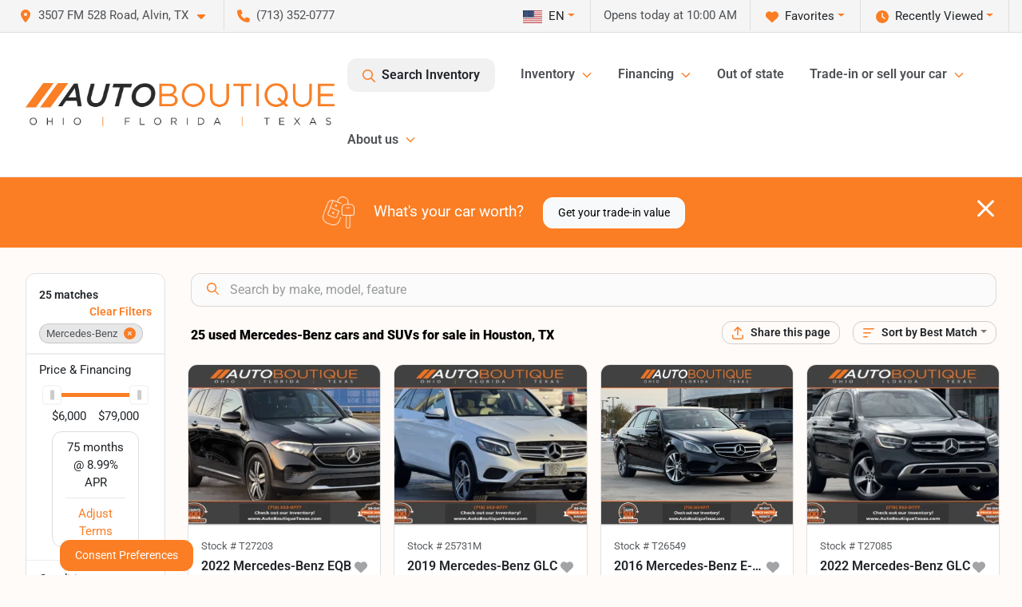

--- FILE ---
content_type: text/html; charset=utf-8
request_url: https://www.autoboutiquetexas.com/mercedes-benz
body_size: 42449
content:
<!DOCTYPE html><html lang="en"><head><meta charSet="utf-8" data-next-head=""/><meta name="viewport" content="width=device-width, initial-scale=1.0" class="jsx-3243305555" data-next-head=""/><link rel="icon" href="https://static.overfuel.com/dealers/auto-boutique-texas-/image/favicon-32x32.png" class="jsx-3243305555" data-next-head=""/><link rel="apple-touch-icon" sizes="180x180" href="https://static.overfuel.com/dealers/auto-boutique-texas-/image/apple-touch-icon.png" class="jsx-3243305555" data-next-head=""/><link rel="icon" type="image/png" sizes="192x192" href="https://static.overfuel.com/dealers/auto-boutique-texas-/image/android-chrome-192x192.png" class="jsx-3243305555" data-next-head=""/><link rel="icon" type="image/png" sizes="512x512" href="https://static.overfuel.com/dealers/auto-boutique-texas-/image/android-chrome-512x512.png" class="jsx-3243305555" data-next-head=""/><meta property="og:url" content="https://www.autoboutiquetexas.com/mercedes-benz" class="jsx-3243305555" data-next-head=""/><meta property="og:site_name" content="Auto Boutique Texas" class="jsx-3243305555" data-next-head=""/><meta property="og:type" content="website" class="jsx-3243305555" data-next-head=""/><meta property="og:image" content="https://static.overfuel.com/dealers/auto-boutique-texas-/image/auto-boutique-og-texas.webp" class="jsx-3243305555" data-next-head=""/><meta name="format-detection" content="telephone=no,address=no" class="jsx-3243305555" data-next-head=""/><link rel="preload" href="/font/roboto-v48-latin-regular.woff2" as="font" type="font/woff2" crossorigin="anonymous" class="jsx-b1edb5e55a1a9cb8" data-next-head=""/><link rel="preload" href="/font/roboto-v48-latin-600.woff2" as="font" type="font/woff2" crossorigin="anonymous" class="jsx-b1edb5e55a1a9cb8" data-next-head=""/><link rel="preload" href="/font/roboto-v48-latin-900.woff2" as="font" type="font/woff2" crossorigin="anonymous" class="jsx-b1edb5e55a1a9cb8" data-next-head=""/><title data-next-head="">25 used Mercedes-Benz cars and SUVs for sale in Houston, TX | Auto Boutique Texas</title><meta property="og:title" content="25 used Mercedes-Benz cars and SUVs for sale in Houston, TX | Auto Boutique Texas" data-next-head=""/><meta name="description" content="Shop Auto Boutique Texas selection of 25 used Mercedes-Benz cars and SUVs for sale in Houston, TX" data-next-head=""/><meta property="og:description" content="Shop Auto Boutique Texas selection of 25 used Mercedes-Benz cars and SUVs for sale in Houston, TX" data-next-head=""/><link rel="canonical" href="https://www.autoboutiquetexas.com/mercedes-benz" data-next-head=""/><link rel="preload" href="/_next/static/css/58b43e3c8017d3ba.css" as="style"/><script type="application/ld+json" class="jsx-3243305555" data-next-head="">{"@context":"https://schema.org","@type":"Organization","url":"https://www.autoboutiquetexas.com","logo":"https://static.overfuel.com/dealers/auto-boutique-texas-/image/android-chrome-192x192.png"}</script><link rel="preload" as="image" imageSrcSet="https://static.overfuel.com/dealers/auto-boutique-texas-/image/AutoBoutique-OFT-Charcoal-Original-group.webp?w=640&amp;q=80 1x, https://static.overfuel.com/dealers/auto-boutique-texas-/image/AutoBoutique-OFT-Charcoal-Original-group.webp?w=828&amp;q=80 2x" fetchPriority="high" data-next-head=""/><link rel="preload" as="image" imageSrcSet="https://static.overfuel.com/dealers/auto-boutique-texas-/image/AutoBoutique-OFT-Charcoal-Original-group.webp?w=256&amp;q=80 1x, https://static.overfuel.com/dealers/auto-boutique-texas-/image/AutoBoutique-OFT-Charcoal-Original-group.webp?w=640&amp;q=80 2x" fetchPriority="high" data-next-head=""/><script id="gainit" data-nscript="beforeInteractive">
            window.dataLayer = window.dataLayer || [];
            function gtag(){ window.dataLayer.push(arguments); }
            gtag('js', new Date());
            gtag('config', 'G-4RBEFFQEQ5');
            
          </script><link rel="stylesheet" href="/_next/static/css/58b43e3c8017d3ba.css" data-n-g=""/><noscript data-n-css=""></noscript><script defer="" noModule="" src="/_next/static/chunks/polyfills-42372ed130431b0a.js"></script><script id="gatag" src="/gtag/js?id=G-4RBEFFQEQ5&amp;l=dataLayer" defer="" data-nscript="beforeInteractive"></script><script src="https://content-container.edmunds.com/1875656.js" defer="" data-nscript="beforeInteractive"></script><script defer="" src="/_next/static/chunks/8475.47831073e1b6ffaf.js"></script><script defer="" src="/_next/static/chunks/5601.9c144d6328ba2581.js"></script><script defer="" src="/_next/static/chunks/4744.3238be3c0e11f459.js"></script><script defer="" src="/_next/static/chunks/748.c76f477143a8f116.js"></script><script defer="" src="/_next/static/chunks/2056.fe5fbb4ced7daed5.js"></script><script defer="" src="/_next/static/chunks/04ce947b-1a2fb7fb7f4eb2eb.js"></script><script defer="" src="/_next/static/chunks/7115-0e695373b530fcce.js"></script><script defer="" src="/_next/static/chunks/9320-d3cb4c548ab2883c.js"></script><script defer="" src="/_next/static/chunks/655-f32d8bd654120190.js"></script><script defer="" src="/_next/static/chunks/2033-ccbb47b0b86c3b08.js"></script><script defer="" src="/_next/static/chunks/872.15bd6bfb5d8cdca5.js"></script><script defer="" src="/_next/static/chunks/4610.cb5fe67beaf7f1de.js"></script><script defer="" src="/_next/static/chunks/3014.a9a0b5ab652f98e8.js"></script><script defer="" src="/_next/static/chunks/476.d481209788d7a27f.js"></script><script defer="" src="/_next/static/chunks/5966.a132af2705f5f969.js"></script><script defer="" src="/_next/static/chunks/4116.b23f12c7cc68b06b.js"></script><script defer="" src="/_next/static/chunks/6985.c321d642c328bfd5.js"></script><script defer="" src="/_next/static/chunks/4851.6e2fd352c54a4585.js"></script><script defer="" src="/_next/static/chunks/1125.b585ff32d6657eb2.js"></script><script src="/_next/static/chunks/webpack-399c606c53bebe87.js" defer=""></script><script src="/_next/static/chunks/framework-77dff60c8c44585c.js" defer=""></script><script src="/_next/static/chunks/main-819ca9995167ee4f.js" defer=""></script><script src="/_next/static/chunks/pages/_app-d70018bfe3524097.js" defer=""></script><script src="/_next/static/chunks/8230-fd615141ef99310a.js" defer=""></script><script src="/_next/static/chunks/7856-db7bf741a0ee53d2.js" defer=""></script><script src="/_next/static/chunks/4587-68b5c796bc85d386.js" defer=""></script><script src="/_next/static/chunks/1423-77cd04bb72d43ce6.js" defer=""></script><script src="/_next/static/chunks/4761-d55ae15e52027e06.js" defer=""></script><script src="/_next/static/chunks/6554-17ce05496a22ed1d.js" defer=""></script><script src="/_next/static/chunks/2439-be50dbabb48591ef.js" defer=""></script><script src="/_next/static/chunks/4204-2d23ae957a7fea54.js" defer=""></script><script src="/_next/static/chunks/9086-57110936e1d9f18a.js" defer=""></script><script src="/_next/static/chunks/4159-72e26b6c8b5e4fcf.js" defer=""></script><script src="/_next/static/chunks/8670-5388bb14ca8a6ed3.js" defer=""></script><script src="/_next/static/chunks/7265-749e906ff613fcd6.js" defer=""></script><script src="/_next/static/chunks/2775-3db6e184bc3b7a64.js" defer=""></script><script src="/_next/static/chunks/1646-3e7dd0c8dea625e4.js" defer=""></script><script src="/_next/static/chunks/pages/inventory-9ad38f51278e71a2.js" defer=""></script><script src="/_next/static/VXEt5V-hA8djczTEMLNu9/_buildManifest.js" defer=""></script><script src="/_next/static/VXEt5V-hA8djczTEMLNu9/_ssgManifest.js" defer=""></script><style id="__jsx-b1edb5e55a1a9cb8">@font-face{font-display:s block;font-family:"Roboto";font-style:normal;font-weight:400;src:url("/font/roboto-v48-latin-regular.woff2")format("woff2")}@font-face{font-display:block;font-family:"Roboto";font-style:normal;font-weight:600;src:url("/font/roboto-v48-latin-600.woff2")format("woff2")}@font-face{font-display:block;font-family:"Roboto";font-style:normal;font-weight:900;src:url("/font/roboto-v48-latin-900.woff2")format("woff2")}body{font-family:"Roboto",system-ui,Arial,sans-serif!important}</style><style id="__jsx-3243305555">:root{--color-primary:#fb7e24;--color-secondary:#000;--color-highlight:#fb7e24;--persistent-banner-background-color:#fb7e24;--persistent-banner-text-color:#ffffff;--srp-height:56%;--cookie-consent-bg:#343a40;--cookie-consent-text:#fff;--cookie-consent-link:#fff}body{letter-spacing:0;background:#fffbf8;font-size:.95rem;top:0px!important} #mobile-nav{background:#fff}#header-nav ul li{position:relative;color:#4e5155;display:inline-block;padding:1.5rem 1rem;text-transform:none;font-size:16px}#header-nav a.noChildren{color:#4e5155}.text-primary,svg.text-primary,.blog-article a:not(.btn),.blog-article a:not(.btn):visited{color:var(--color-primary)!important;fill:var(--color-primary)}.blog-article a:not(.btn) svg,.blog-article a:not(.btn):visited svg{fill:var(--color-primary)!important}.bg-preheader{background:#f5f5f5;color:#4e5155}.text-preheader{color:#4e5155!important}.bg-preheader i,.bg-preheader svg,.bg-preheader .dropdown-toggle::after{color:#fb7e24!important;fill:#fb7e24!important}.bg-header{background:#fff}.bg-footer{background:#000}.bg-heroSearch{background:black;padding:6rem 0;position:relative;overflow-x:clip;-webkit-background-size:cover!important;-moz-background-size:cover!important;-o-background-size:cover!important;background-size:cover!important;background-position:center center;background-repeat:no-repeat}.bg-heroSearch #hero-img{left:0;bottom:0}.text-highlight{color:#fb7e24!important}.btn-outline-primary,.btn-outline-primary:hover{border-color:var(--color-primary);color:var(--color-primary)}.btn-outline-primary svg,.btn-outline-primary:hover svg,.btn-link svg{fill:var(--color-primary)}#top-banner svg{fill:#fff!important}.btn-outline-primary:focus{color:inherit}.btn-default:active{color:white!important}.btn-default:active svg{fill:white}.btn-link.show svg{fill:white!important}.btn-link.show::after{color:#fff!important}.cElement a,.cElement a:hover{color:var(--color-primary)}.cElement a.btn:not(.btn-outline-primary):not(.btn-primary){color:#fff}.split-boxes{background-image:linear-gradient(90deg,var(--color-secondary),var(--color-secondary)50%,var(--color-primary)0,var(--color-primary))}.img-srp-container:before{display:block;content:"";width:100%;padding-top:56%}.btn-outline-primary:disabled{color:var(--color-primary)!important;border-color:var(--color-primary)!important}.aiBg{position:relative;background:linear-gradient(90deg,var(--color-primary),#ccc);border-radius:14px;padding:2px}.aiBg input{border:0!important;z-index:5}.react-datepicker__day--selected,.react-datepicker__day--in-selecting-range,.react-datepicker__day--in-range,.react-datepicker__month-text--selected,.react-datepicker__month-text--in-selecting-range,.react-datepicker__month-text--in-range,.react-datepicker__quarter-text--selected,.react-datepicker__quarter-text--in-selecting-range,.react-datepicker__quarter-text--in-range,.react-datepicker__year-text--selected,.react-datepicker__year-text--in-selecting-range,.react-datepicker__year-text--in-range,.react-datepicker__day--keyboard-selected:hover,.react-datepicker__month-text--keyboard-selected:hover,.react-datepicker__quarter-text--keyboard-selected:hover,.react-datepicker__year-text--keyboard-selected:hover{background-color:var(--color-primary);color:white}.text-secondary{color:var(--color-secondary)!important}.ribbon span{background-color:var(--color-primary)!important}.border-primary,html:not([dir=rtl]) .border-primary,html[dir=rtl] .border-primary{border-color:var(--color-primary)!important}.drag-active{border:1px dashed var(--color-primary)!important}.progress-bar,.bg-primary,.badge-primary,.btn-primary,.nav-pills .nav-link.active,.nav-pills .nav-link.active:hover,.nav-pills .nav-link.active:focus,.btn-check:checked+.btn,.btn.active,.btn.show,.btn:first-child:active,:not(.btn-check)+.btn:active{background-color:var(--color-primary)!important}.btn-primary,.btn-check:checked+.btn,.btn.active,.btn.show,.btn:first-child:active,:not(.btn-check)+.btn:active{border-color:var(--color-primary)!important}.btn-secondary{background-color:var(--color-secondary)!important;border-color:var(--color-secondary)!important}.btn-secondary:focus,.btn-secondary.focus{border-color:var(--color-secondary)!important}.btn-primary:focus,.btn-primary.focus{border-color:var(--color-primary)!important}.btn-primary.disabled,.btn-primary:disabled{border-color:var(--color-primary)!important;background:var(--color-primary)!important}.border-theme,.btn-group .btn-primary,.input-group-prepend .btn-primary,.input-group-append .btn-primary{border-color:var(--color-primary)!important}.rdp-button:focus:not([disabled]),.rdp-button:active:not([disabled]){background-color:#f5f5f5!important;border-color:var(--color-primary)!important}.rdp-day_selected:not([disabled]),.rdp-day_selected:focus:not([disabled]),.rdp-day_selected:active:not([disabled]),.rdp-day_selected:hover:not([disabled]){background-color:var(--color-primary)!important}.btn-group .active svg{color:var(--color-primary)!important}#header-nav ul li::after{border-color:var(--color-primary)!important}.bg-secondary,.badge-secondary{background-color:var(--color-secondary)!important;color:white!important}#languagedropdown{color:#4e5155;text-decoration:none;margin-top:-3px}.goog-te-combo{width:100%;background:#f5f5f5!important;color:#4e5155!important;border:none;font-size:.9rem!important;font-family:inherit!important;margin:1px 0!important;-webkit-appearance:none}#persistent_banner_desktop,#persistent_banner_mobile,#persistent_banner_desktop a,#persistent_banner_mobile a{background-color:#fb7e24;z-index:5;color:#ffffff!important}.gg-app{z-index:1!important}@media(max-width:575px){.bg-heroSearch #hero-img-mobile{object-fit:cover;width:100%!important;height:100%!important;top:0}
        }@media(min-width:576px){.bg-heroSearch{padding:7rem 0;position:relative;background-image:url("https://static.overfuel.com/dealers/auto-boutique-texas-/image/auto_boutique_texas_hero.webp");-webkit-background-size:cover!important;-moz-background-size:cover!important;-o-background-size:cover!important;background-size:cover!important;background-position:top center;background-repeat:no-repeat}.srpCardLocation{cursor:default!important}.srpCardLocation .fa-phone{display:none!important}}#top-banner {background-color: #fb7e24 !important; }
        
        @media (max-width: 575px) {
	.bg-heroSearch { padding: 2rem 0; }
	.hero-video { height: 370px !important; }
}

.bg-heroSearch h1,
h1, h2, h3 { font-weight: 900 !important; }

.bg-footer { background: #000 !important; }
#currentLocation { display: block; }

.prodigyCLSfix { min-height: 45px !important; }
.prodigyCLSfix button { border-radius: 6px !important; }
.prodigy-pricing-button-group .prodigy-button-large {
	min-height: 0 !important;
	padding: 9px 18px !important;
	text-align: left !important;
	font-size: .894rem !important;
	border-radius: 12px !important;
	background: white !important;
	color: #4e5155 !important;
}

/* hide e-price from SRP */
#inventory-grid div[data-test="ePrice"] { display: none; }

        

        
      </style><style id="__jsx-3900813351">.container-fluid{max-width:2548px!important}#desktop-search{width:100%}#header-nav ul li,#search_desktop{font-weight:600}#header-nav ul li ul{top:3.5rem;border-radius:12px}#header-nav ul>li:last-of-type{padding-right:0!important}#header-nav ul li ul li{font-weight:normal!important}.searchInventory{border-color:#E8E8E8!important;padding:1.5rem 1rem}.searchInventory svg{fill:#fb7e24}#googletranslate{padding-top:.6rem}.route-home #persistent-search{display:none}.card{overflow:hidden;border:1px solid transparent!important;box-shadow:0 0 0!important;border:1px solid#e1e1e1!important;border-radius:12px!important}.card-header{border-radius:12px 12px 0 0!important}.card-footer:last-child{border-radius:0 0 12px 12px!important}.rounded,.btn,input,.form-control,#home-search-wrapper,.custom-select{border-radius:12px!important}.rounded_bottom{border-bottom-left-radius:12px;border-bottom-right-radius:12px}.btn-group .btn:first-child{border-radius:12px 0 0 12px!important}.btn-group .btn:last-child{border-radius:0 12px 12px 0!important}.btn-group .btn{border-radius:0!important}.btn-group .btn.active{border-color:#fb7e24!important}.input-group>.form-control:not(.border-radius-0):not(:first-child),.input-group>.custom-select:not(.border-radius-0):not(:first-child){border-radius:0 12px 12px 0!important}.input-group>.input-group-text.prepend:first-of-type{border-radius:12px 0 0 12px!important}.input-group>.input-group-text.append:last-of-type{border-radius:0 12px 12px 0!important}.border-radius-0{border-radius:0 0 0 0!important;border-bottom-right-radius:0!important;border-bottom-left-radius:0!important;border-top-right-radius:0!important;border-top-left-radius:0!important}.accordion-item:first-of-type{border-radius:12px 12px 0 0!important}.accordion-item:last-of-type{border-radius:0 0 12px 12px!important}</style><style data-styled="" data-styled-version="6.3.8">.dYClpH{position:absolute;left:0;width:100%;fill:rgba(255,255,255,0.75);z-index:2;text-align:center;}/*!sc*/
.dYClpH .active{fill:#fff;}/*!sc*/
@media(min-width:575px){.dYClpH{display:none;}}/*!sc*/
data-styled.g9[id="sc-a592eecc-1"]{content:"dYClpH,"}/*!sc*/
.hAziuE{position:absolute;top:5px;left:0;width:100%;height:100%;z-index:1;}/*!sc*/
.hAziuE .left-toggle{position:absolute;background-color:rgb(0,0,0,.6);top:35%;left:0;padding:0.5rem;}/*!sc*/
.hAziuE .right-toggle{position:absolute;background-color:rgb(0,0,0,.6);top:35%;right:0;padding:0.5rem;}/*!sc*/
@media(min-width:575px){.hAziuE .toggle{display:none;}.hAziuE:hover .toggle{display:block!important;}}/*!sc*/
data-styled.g10[id="sc-a592eecc-2"]{content:"hAziuE,"}/*!sc*/
.bPXTyO{position:fixed;content:'';top:63px;left:0;z-index:25;}/*!sc*/
.bPXTyO.searchVisible{height:calc(100% - 67px);overflow:scroll;}/*!sc*/
data-styled.g19[id="sc-2cecbaee-0"]{content:"bPXTyO,"}/*!sc*/
</style></head><body> <link rel="preload" as="image" imageSrcSet="https://static.overfuel.com/dealers/auto-boutique-texas-/image/AutoBoutique-OFT-Charcoal-Original-group.webp?w=640&amp;q=80 1x, https://static.overfuel.com/dealers/auto-boutique-texas-/image/AutoBoutique-OFT-Charcoal-Original-group.webp?w=828&amp;q=80 2x" fetchPriority="high"/><link rel="preload" as="image" imageSrcSet="https://static.overfuel.com/dealers/auto-boutique-texas-/image/AutoBoutique-OFT-Charcoal-Original-group.webp?w=256&amp;q=80 1x, https://static.overfuel.com/dealers/auto-boutique-texas-/image/AutoBoutique-OFT-Charcoal-Original-group.webp?w=640&amp;q=80 2x" fetchPriority="high"/><link rel="preload" as="image" imageSrcSet="https://static.overfuel.com/photos/93/1185493/06e3a130f1664ef78fec880019257af1-thumb.webp?w=640&amp;q=80 1x, https://static.overfuel.com/photos/93/1185493/06e3a130f1664ef78fec880019257af1-thumb.webp?w=1920&amp;q=80 2x" fetchPriority="high"/><link rel="preload" as="image" imageSrcSet="https://static.overfuel.com/photos/93/1185493/4dbb4ef2ef304e3683ab6dd2d9ccb970-thumb.webp?w=640&amp;q=80 1x, https://static.overfuel.com/photos/93/1185493/4dbb4ef2ef304e3683ab6dd2d9ccb970-thumb.webp?w=1920&amp;q=80 2x" fetchPriority="high"/><link rel="preload" as="image" imageSrcSet="https://static.overfuel.com/photos/93/902304/7d1ce755ff5a4f13962c539e6f9eab38-thumb.webp?w=640&amp;q=80 1x, https://static.overfuel.com/photos/93/902304/7d1ce755ff5a4f13962c539e6f9eab38-thumb.webp?w=1920&amp;q=80 2x" fetchPriority="high"/><link rel="preload" as="image" imageSrcSet="https://static.overfuel.com/photos/93/902304/f217a84d56804c3ca0335802e047c5b4-thumb.webp?w=640&amp;q=80 1x, https://static.overfuel.com/photos/93/902304/f217a84d56804c3ca0335802e047c5b4-thumb.webp?w=1920&amp;q=80 2x" fetchPriority="high"/><link rel="preload" as="image" imageSrcSet="https://static.overfuel.com/photos/93/991181/8d7b16c365734c9cbc28f525060fc9c2-thumb.webp?w=640&amp;q=80 1x, https://static.overfuel.com/photos/93/991181/8d7b16c365734c9cbc28f525060fc9c2-thumb.webp?w=1920&amp;q=80 2x" fetchPriority="high"/><link rel="preload" as="image" imageSrcSet="https://static.overfuel.com/photos/93/991181/6922c4d360e244a89ccbd72335160d6c-thumb.webp?w=640&amp;q=80 1x, https://static.overfuel.com/photos/93/991181/6922c4d360e244a89ccbd72335160d6c-thumb.webp?w=1920&amp;q=80 2x" fetchPriority="high"/><link rel="preload" as="image" imageSrcSet="https://static.overfuel.com/photos/93/1162195/d0812bf77bd5493f8881c7286d1921a7-thumb.webp?w=640&amp;q=80 1x, https://static.overfuel.com/photos/93/1162195/d0812bf77bd5493f8881c7286d1921a7-thumb.webp?w=1920&amp;q=80 2x" fetchPriority="high"/><link rel="preload" as="image" imageSrcSet="https://static.overfuel.com/photos/93/1162195/9a806d0c09a04bcabde98a5cc4c4730e-thumb.webp?w=640&amp;q=80 1x, https://static.overfuel.com/photos/93/1162195/9a806d0c09a04bcabde98a5cc4c4730e-thumb.webp?w=1920&amp;q=80 2x" fetchPriority="high"/><link rel="preload" as="image" imageSrcSet="https://static.overfuel.com/photos/93/1079143/1f33456719da465a9fcd7f01ccc7495e-thumb.webp?w=640&amp;q=80 1x, https://static.overfuel.com/photos/93/1079143/1f33456719da465a9fcd7f01ccc7495e-thumb.webp?w=1920&amp;q=80 2x" fetchPriority="high"/><link rel="preload" as="image" imageSrcSet="https://static.overfuel.com/photos/93/1079143/5180a70dbea549f7a10e7cbaf6f55e1c-thumb.webp?w=640&amp;q=80 1x, https://static.overfuel.com/photos/93/1079143/5180a70dbea549f7a10e7cbaf6f55e1c-thumb.webp?w=1920&amp;q=80 2x" fetchPriority="high"/><link rel="preload" as="image" imageSrcSet="https://static.overfuel.com/photos/93/1165586/064aeb070d1b4c6c8a2ae6f0b9e328bf-thumb.webp?w=640&amp;q=80 1x, https://static.overfuel.com/photos/93/1165586/064aeb070d1b4c6c8a2ae6f0b9e328bf-thumb.webp?w=1920&amp;q=80 2x" fetchPriority="high"/><link rel="preload" as="image" imageSrcSet="https://static.overfuel.com/photos/93/1165586/d522929676394f59a9700f5abae42aac-thumb.webp?w=640&amp;q=80 1x, https://static.overfuel.com/photos/93/1165586/d522929676394f59a9700f5abae42aac-thumb.webp?w=1920&amp;q=80 2x" fetchPriority="high"/><div id="__next"><script type="application/ld+json" class="jsx-3243305555">{"@context":"https://schema.org","@type":["AutoDealer","LocalBusiness"],"name":"Auto Boutique Texas","image":"https://static.overfuel.com/dealers/auto-boutique-texas-/image/auto-boutique-og-texas.webp","@id":"https://www.autoboutiquetexas.com/#organization","url":"https://www.autoboutiquetexas.com/","telephone":"+17133520777","address":{"@type":"PostalAddress","streetAddress":"3507 FM 528 Road","addressLocality":"Alvin","addressRegion":"TX","postalCode":"77511","addressCountry":"US"},"geo":{"@type":"GeoCoordinates","latitude":29.4548314,"longitude":-95.2361298},"openingHoursSpecification":[{"@type":"OpeningHoursSpecification","dayOfWeek":"Monday","opens":"10:00","closes":"19:00"},{"@type":"OpeningHoursSpecification","dayOfWeek":"Tuesday","opens":"10:00","closes":"19:00"},{"@type":"OpeningHoursSpecification","dayOfWeek":"Wednesday","opens":"10:00","closes":"19:00"},{"@type":"OpeningHoursSpecification","dayOfWeek":"Thursday","opens":"10:00","closes":"19:00"},{"@type":"OpeningHoursSpecification","dayOfWeek":"Friday","opens":"10:00","closes":"19:00"},{"@type":"OpeningHoursSpecification","dayOfWeek":"Saturday","opens":"09:00","closes":"19:00"}],"sameAs":["https://www.facebook.com/Auto-Boutique-Texas-2003444486603242","https://www.twitter.com/TexasBoutique","https://www.instagram.com/autoboutiquetexas/?hl=en","https://www.youtube.com/channel/UCtJJR3C3u8QVsckVIpu9wkA"],"aggregateRating":{"@type":"AggregateRating","ratingValue":4.7,"reviewCount":9101},"hasMap":"https://maps.google.com/?q=3507+FM+528+Road+Alvin+TX+77511","contactPoint":[{"@type":"ContactPoint","contactType":"Sales","telephone":"+17133520777","availableLanguage":["English","Spanish"],"areaServed":"US"}],"knowsAbout":["used cars","trade-in","auto financing","vehicle service"]}</script><div translate="no" class="jsx-3243305555 notranslate"><div id="google_translate_element" style="display:none" class="jsx-3243305555"></div></div><div class="mode-undefined full_width route-srp"><header role="banner" class="d-none d-xl-block " id="header-desktop"><div class="border-bottom bg-preheader text-preheader theme-light"><div class="container-fluid"><div class="row"><div class="col"><div class="py-2 ps-2 pe-3 d-inline-block cursor-pointer border-end position-relative locationDropdown" role="button" data-cy="header-location-dropdown"><span class="d-inline-block faIcon ofa-solid ofa-location-dot me-2"><svg height="16" width="16" fill="inherit"><use xlink:href="/solid.svg#location-dot"></use></svg></span><span class="d-inline-block me-1 notranslate">3507 FM 528 Road, Alvin, TX<span class="d-inline-block faIcon ofa-solid ofa-caret-down ms-2"><svg height="16" width="16" fill="inherit"><use xlink:href="/solid.svg#caret-down"></use></svg></span></span></div><div class="py-2  px-3 d-inline-block "><span data-cy="header-phone" role="button" class="text-preheader"><span class="d-inline-block faIcon ofa-solid ofa-phone me-2"><svg height="16" width="16" fill="inherit"><use xlink:href="/solid.svg#phone"></use></svg></span>(713) 352-0777</span></div><div class="float-end py-2 text-end border-end"><div class="dropdown"><button type="button" id="recents" aria-expanded="false" class="py-0 text-decoration-none  dropdown-toggle btn btn-link"><span class="d-inline-block faIcon ofa-solid ofa-clock me-2 float-start mt-0"><svg height="16" width="16" fill="inherit"><use xlink:href="/solid.svg#clock"></use></svg></span>Recently Viewed</button></div></div><div class="float-end py-2 border-end text-end"><div class="dropdown"><button type="button" id="favorites" aria-expanded="false" class="py-0 text-decoration-none  dropdown-toggle btn btn-link"><span class="d-inline-block faIcon ofa-solid ofa-heart me-2"><svg height="16" width="16" fill="inherit"><use xlink:href="/solid.svg#heart"></use></svg></span>Favorites</button></div></div><div class="py-2 px-3 float-end text-end border-end" id="currentLocation"><span>Opens today at 10:00 AM</span></div><div class="float-end py-2 border-end text-end"></div></div></div></div></div><div class="px-3 border-bottom bg-header position-relative py-2" id="interior_header"><div class="container-fluid"><div class="d-flex align-items-center"><a title="Auto Boutique Texas" id="logo-link" href="/"><img alt="Auto Boutique Texas" id="logo" fetchPriority="high" loading="eager" width="387" height="54" decoding="async" data-nimg="1" style="color:transparent" srcSet="https://static.overfuel.com/dealers/auto-boutique-texas-/image/AutoBoutique-OFT-Charcoal-Original-group.webp?w=640&amp;q=80 1x, https://static.overfuel.com/dealers/auto-boutique-texas-/image/AutoBoutique-OFT-Charcoal-Original-group.webp?w=828&amp;q=80 2x" src="https://static.overfuel.com/dealers/auto-boutique-texas-/image/AutoBoutique-OFT-Charcoal-Original-group.webp?w=828&amp;q=80"/></a><div class="ms-auto" id="header-nav"><ul><li class="searchInventory"><button type="button" id="search_desktop" title="Browse Inventory" class="text-decoration-none text-dark bg-light btn btn-link"><span class="d-inline-block faIcon ofa-regular ofa-magnifying-glass me-2"><svg height="16" width="16" fill="inherit"><use xlink:href="/regular.svg#magnifying-glass"></use></svg></span>Search Inventory</button></li><li class="cursor-pointer">Inventory<span class="d-inline-block faIcon ofa-regular ofa-angle-down ms-2 text-primary"><svg height="15" width="14" fill="#fb7e24"><use xlink:href="/regular.svg#angle-down"></use></svg></span><ul><li class="cursor-pointer"><a target="_self" title="All inventory" class="" href="/used-vehicles-houston-tx">All inventory</a></li><li class="cursor-pointer"><a target="_self" title="Cars" class="" href="/cars">Cars</a></li><li class="cursor-pointer"><a target="_self" title="Trucks" class="" href="/trucks">Trucks</a></li><li class="cursor-pointer"><a target="_self" title="SUVs" class="" href="/suvs">SUVs</a></li><li class="cursor-pointer"><a target="_self" title="Vans" class="" href="/vans">Vans</a></li><li class="cursor-pointer"><a target="_self" title="Hybrid &amp; Electric" class="" href="/electric-hybrid">Hybrid &amp; Electric</a></li></ul></li><li class="cursor-pointer">Financing<span class="d-inline-block faIcon ofa-regular ofa-angle-down ms-2 text-primary"><svg height="15" width="14" fill="#fb7e24"><use xlink:href="/regular.svg#angle-down"></use></svg></span><ul><li class="cursor-pointer"><a target="_self" title="Get pre-qualified" class="" href="/get-pre-qualified">Get pre-qualified</a></li><li class="cursor-pointer"><a target="_self" title="Credit application" class="" href="/car-loans-in-houston-tx">Credit application</a></li><li class="cursor-pointer"><a target="_self" title="Car loan calculator" class="" href="/car-loan-calculator">Car loan calculator</a></li></ul></li><li class="cursor-pointer"><a target="_self" title="Out of state" class="noChildren" href="/out-of-state-buying-process">Out of state</a></li><li class="cursor-pointer">Trade-in or sell your car<span class="d-inline-block faIcon ofa-regular ofa-angle-down ms-2 text-primary"><svg height="15" width="14" fill="#fb7e24"><use xlink:href="/regular.svg#angle-down"></use></svg></span><ul><li class="cursor-pointer"><a target="_self" title="Value your trade" class="" href="/trade-in-car-houston-tx">Value your trade</a></li><li class="cursor-pointer"><a target="_self" title="Get cash for your car" class="" href="/kbb-instant-cash-offer">Get cash for your car</a></li><li class="cursor-pointer"><a target="_self" title="How it works" class="" href="/auto-boutique-trade-in-center">How it works</a></li></ul></li><li class="cursor-pointer">About us<span class="d-inline-block faIcon ofa-regular ofa-angle-down ms-2 text-primary"><svg height="15" width="14" fill="#fb7e24"><use xlink:href="/regular.svg#angle-down"></use></svg></span><ul><li class="cursor-pointer"><a target="_self" title="Our Dealership" class="" href="/contactus">Our Dealership</a></li><li class="cursor-pointer"><a target="_self" title="Testimonials" class="" href="/auto-boutique-texas-dealership-customer-reviews">Testimonials</a></li><li class="cursor-pointer"><a target="_self" title="Auto Boutique Guarantee" class="" href="/auto-boutique-guarantee">Auto Boutique Guarantee</a></li></ul></li></ul></div></div><div class="clearfix"></div></div></div><div id="openclosed" class="bg-secondary py-2 px-3 text-white text-center d-none">Opens today at 10:00 AM</div></header><div id="mobile-nav" class="border-bottom border-bottom d-xl-none position-fixed d-flex align-items-center w-100"><div class="d-flex w-100 align-items-center " id="mobile-header"><div class="text-left w-100 ps-2" id="mobile-logo"><img alt="Auto Boutique Texas" fetchPriority="high" loading="eager" width="246" height="36" decoding="async" data-nimg="1" style="color:transparent" srcSet="https://static.overfuel.com/dealers/auto-boutique-texas-/image/AutoBoutique-OFT-Charcoal-Original-group.webp?w=256&amp;q=80 1x, https://static.overfuel.com/dealers/auto-boutique-texas-/image/AutoBoutique-OFT-Charcoal-Original-group.webp?w=640&amp;q=80 2x" src="https://static.overfuel.com/dealers/auto-boutique-texas-/image/AutoBoutique-OFT-Charcoal-Original-group.webp?w=640&amp;q=80"/></div><div class="my-0 ms-auto mobilePhone px-2 "><span class="d-inline-block faIcon ofa-solid ofa-phone h3 my-0"><svg height="25" width="25" fill="#4e5155"><use xlink:href="/solid.svg#phone"></use></svg></span></div><div class="text-end ps-2 "><span class="d-inline-block faIcon ofa-solid ofa-bars h2 me-1 mb-0 mt-n1"><svg height="29" width="29" fill="#4e5155"><use xlink:href="/solid.svg#bars"></use></svg></span></div></div></div><div style="height:104px" class="d-block d-xl-none" id="mobile-nav-spacer"></div><script type="application/ld+json"></script><main id="inventory-index" class="position-relative path-inventory"><div class="bg-secondary p-4 d-block" id="top-banner"><div class="align-items-center container"><div class="d-flex align-items-center row"><div class="text-large text-center text-white col-sm-12"><img alt="Get your trade-in value" loading="lazy" width="40" height="40" decoding="async" data-nimg="1" class="me-4 d-none d-sm-inline-block" style="color:transparent" srcSet="https://static.overfuel.com/images/icons/streamlinehq-car-tool-keys-transportation-white-200.PNG?w=48&amp;q=80 1x, https://static.overfuel.com/images/icons/streamlinehq-car-tool-keys-transportation-white-200.PNG?w=96&amp;q=80 2x" src="https://static.overfuel.com/images/icons/streamlinehq-car-tool-keys-transportation-white-200.PNG?w=96&amp;q=80"/>What&#x27;s your car worth?<button type="button" class="border-white ms-4 mt-3 mt-sm-0 btn btn-light">Get your trade-in value</button><button type="button" class="close text-white text-large float-end p-0 mb-n2 mt-n1 mr-n2 btn btn-link"><span class="d-inline-block faIcon ofa-regular ofa-xmark text-white"><svg height="36" width="25" fill="white"><use xlink:href="/regular.svg#xmark"></use></svg></span></button></div></div></div></div><div class="sc-2cecbaee-0 bPXTyO w-100 border-bottom ToolbarMobile bg-white d-block d-xl-none searchHidden"><div class="no-gutters row-bordered text-start text-nowrap sticky-top bg-white border-bottom border-top row"><div class="py-2 pe-2 ps-3 cursor-pointer col-sm-6 col-5"><span class="d-inline-block faIcon ofa-regular ofa-bars-filter text-primary me-2"><svg height="16" width="16" fill="#fb7e24"><use xlink:href="/regular.svg#bars-filter"></use></svg></span>Filters</div><div class="py-2 px-3 col-sm-5 col-5"><span class="d-inline-block faIcon ofa-regular ofa-arrow-down-wide-short text-primary me-2"><svg height="16" width="16" fill="#fb7e24"><use xlink:href="/regular.svg#arrow-down-wide-short"></use></svg></span>Best Match</div><div aria-label="Close" class="py-2 pe-3 text-end  col-sm-1 col-2"><span class="d-inline-block faIcon ofa-regular ofa-magnifying-glass text-primary me-2"><svg height="16" width="16" fill="#fb7e24"><use xlink:href="/regular.svg#magnifying-glass"></use></svg></span></div></div></div><div class="mb-5 container-fluid"><div class="d-flex mt-3"><div class="d-none d-xl-block filter-container w-20"><div class="p-3"><div class="mb-5 mt-3 mt-md-0 notranslate filterCard card"><div class="pt-3 pb-2 bg-white card-header"><div class="card-title h6 font-weight-bold mb-2">25<!-- --> matches</div></div><form data-cy="filter-section" class="pb-0 mt-sm-0"><div class="price-financing card-footer"><div class="cursor-pointer">Price <!-- -->&amp; Financing</div><div class="mt-2 px-3 collapse show"><div class="opacity-100"><div style="transform:scale(1);cursor:inherit;height:24px;display:flex;width:100%"><div style="height:5px;width:100%;border-radius:4px;background:linear-gradient(to right, #ccc 0%, #ccc 0%, #fb7e24 0%, #fb7e24 100%, #ccc 100%, #ccc 100%);align-self:center" class="price-financing-slider"><div style="position:absolute;z-index:0;cursor:grab;user-select:none;touch-action:none;-webkit-user-select:none;-moz-user-select:none;-ms-user-select:none;height:24px;width:24px;border-radius:4px;background-color:#FFF;display:flex;justify-content:center;align-items:center;border:1px solid #eee;outline:0;left:0" tabindex="0" aria-valuemax="79000" aria-valuemin="6000" aria-valuenow="6000" draggable="false" aria-label="Accessibility label" role="slider"><div style="height:12px;width:5px;background-color:#CCC"></div></div><div style="position:absolute;z-index:1;cursor:grab;user-select:none;touch-action:none;-webkit-user-select:none;-moz-user-select:none;-ms-user-select:none;height:24px;width:24px;border-radius:4px;background-color:#FFF;display:flex;justify-content:center;align-items:center;border:1px solid #eee;outline:0;left:0" tabindex="0" aria-valuemax="79000" aria-valuemin="6000" aria-valuenow="79000" draggable="false" aria-label="Accessibility label" role="slider"><div style="height:12px;width:5px;background-color:#CCC"></div></div></div></div><div class="mt-1 no-gutters row"><div class="ms-n3 col">$6,000</div><div class="me-n3 text-end col">$79,000</div></div></div><div class="rounded text-sm border my-2 py-2 px-3 text-center">75<!-- --> months @ <span class="notranslate">NaN<!-- -->%</span> APR<div class="text-primary cursor-pointer border-top mt-2 pt-2">Adjust Terms</div></div><input type="hidden" tabindex="-1" id="minprice" name="price[gt]" value="6000"/><input type="hidden" tabindex="-1" id="maxprice" name="price[lt]" value="79000"/></div></div><div class="card-footer"><div class="cursor-pointer py-1" data-cy="toggle-filter-condition">Condition<span class="d-inline-block faIcon ofa-regular ofa-angle-down text-primary float-end"><svg height="16" width="16" fill="#fb7e24"><use xlink:href="/regular.svg#angle-down"></use></svg></span></div></div><div class="card-footer"><div class="cursor-pointer py-1" data-cy="toggle-make-model">Make &amp; Model<span class="d-inline-block faIcon ofa-regular ofa-angle-up text-primary float-end"><svg height="16" width="16" fill="#fb7e24"><use xlink:href="/regular.svg#angle-up"></use></svg></span></div><div data-cy="filter-make-container" style="overflow-y:auto;max-height:300px"><div class="mt-2 cursor-pointer"><label class="custom-control custom-checkbox" for="ma_Acura"><input type="checkbox" id="ma_Acura" class="custom-control-input" name="make[]" value="Acura"/><span class="custom-control-label">Acura<!-- --> (<!-- -->3<!-- -->)</span></label></div><div class="mt-2 cursor-pointer"><label class="custom-control custom-checkbox" for="ma_Alfa Romeo"><input type="checkbox" id="ma_Alfa Romeo" class="custom-control-input" name="make[]" value="Alfa Romeo"/><span class="custom-control-label">Alfa Romeo<!-- --> (<!-- -->3<!-- -->)</span></label></div><div class="mt-2 cursor-pointer"><label class="custom-control custom-checkbox" for="ma_Audi"><input type="checkbox" id="ma_Audi" class="custom-control-input" name="make[]" value="Audi"/><span class="custom-control-label">Audi<!-- --> (<!-- -->8<!-- -->)</span></label></div><div class="mt-2 cursor-pointer"><label class="custom-control custom-checkbox" for="ma_BMW"><input type="checkbox" id="ma_BMW" class="custom-control-input" name="make[]" value="BMW"/><span class="custom-control-label">BMW<!-- --> (<!-- -->16<!-- -->)</span></label></div><div class="mt-2 cursor-pointer"><label class="custom-control custom-checkbox" for="ma_Buick"><input type="checkbox" id="ma_Buick" class="custom-control-input" name="make[]" value="Buick"/><span class="custom-control-label">Buick<!-- --> (<!-- -->5<!-- -->)</span></label></div><div class="mt-2 cursor-pointer"><label class="custom-control custom-checkbox" for="ma_CADILLAC"><input type="checkbox" id="ma_CADILLAC" class="custom-control-input" name="make[]" value="CADILLAC"/><span class="custom-control-label">CADILLAC<!-- --> (<!-- -->13<!-- -->)</span></label></div><div class="mt-2 cursor-pointer"><label class="custom-control custom-checkbox" for="ma_Chevrolet"><input type="checkbox" id="ma_Chevrolet" class="custom-control-input" name="make[]" value="Chevrolet"/><span class="custom-control-label">Chevrolet<!-- --> (<!-- -->98<!-- -->)</span></label></div><div class="mt-2 cursor-pointer"><label class="custom-control custom-checkbox" for="ma_Chrysler"><input type="checkbox" id="ma_Chrysler" class="custom-control-input" name="make[]" value="Chrysler"/><span class="custom-control-label">Chrysler<!-- --> (<!-- -->2<!-- -->)</span></label></div><div class="mt-2 cursor-pointer"><label class="custom-control custom-checkbox" for="ma_Dodge"><input type="checkbox" id="ma_Dodge" class="custom-control-input" name="make[]" value="Dodge"/><span class="custom-control-label">Dodge<!-- --> (<!-- -->33<!-- -->)</span></label></div><div class="mt-2 cursor-pointer"><label class="custom-control custom-checkbox" for="ma_Ford"><input type="checkbox" id="ma_Ford" class="custom-control-input" name="make[]" value="Ford"/><span class="custom-control-label">Ford<!-- --> (<!-- -->63<!-- -->)</span></label></div><div class="mt-2 cursor-pointer"><label class="custom-control custom-checkbox" for="ma_FORD F"><input type="checkbox" id="ma_FORD F" class="custom-control-input" name="make[]" value="FORD F"/><span class="custom-control-label">FORD F<!-- --> (<!-- -->1<!-- -->)</span></label></div><div class="mt-2 cursor-pointer"><label class="custom-control custom-checkbox" for="ma_Genesis"><input type="checkbox" id="ma_Genesis" class="custom-control-input" name="make[]" value="Genesis"/><span class="custom-control-label">Genesis<!-- --> (<!-- -->3<!-- -->)</span></label></div><div class="mt-2 cursor-pointer"><label class="custom-control custom-checkbox" for="ma_GMC"><input type="checkbox" id="ma_GMC" class="custom-control-input" name="make[]" value="GMC"/><span class="custom-control-label">GMC<!-- --> (<!-- -->26<!-- -->)</span></label></div><div class="mt-2 cursor-pointer"><label class="custom-control custom-checkbox" for="ma_Honda"><input type="checkbox" id="ma_Honda" class="custom-control-input" name="make[]" value="Honda"/><span class="custom-control-label">Honda<!-- --> (<!-- -->21<!-- -->)</span></label></div><div class="mt-2 cursor-pointer"><label class="custom-control custom-checkbox" for="ma_Hyundai"><input type="checkbox" id="ma_Hyundai" class="custom-control-input" name="make[]" value="Hyundai"/><span class="custom-control-label">Hyundai<!-- --> (<!-- -->26<!-- -->)</span></label></div><div class="mt-2 cursor-pointer"><label class="custom-control custom-checkbox" for="ma_INFINITI"><input type="checkbox" id="ma_INFINITI" class="custom-control-input" name="make[]" value="INFINITI"/><span class="custom-control-label">INFINITI<!-- --> (<!-- -->9<!-- -->)</span></label></div><div class="mt-2 cursor-pointer"><label class="custom-control custom-checkbox" for="ma_Jeep"><input type="checkbox" id="ma_Jeep" class="custom-control-input" name="make[]" value="Jeep"/><span class="custom-control-label">Jeep<!-- --> (<!-- -->37<!-- -->)</span></label></div><div class="mt-2 cursor-pointer"><label class="custom-control custom-checkbox" for="ma_Kia"><input type="checkbox" id="ma_Kia" class="custom-control-input" name="make[]" value="Kia"/><span class="custom-control-label">Kia<!-- --> (<!-- -->27<!-- -->)</span></label></div><div class="mt-2 cursor-pointer"><label class="custom-control custom-checkbox" for="ma_Land Rover"><input type="checkbox" id="ma_Land Rover" class="custom-control-input" name="make[]" value="Land Rover"/><span class="custom-control-label">Land Rover<!-- --> (<!-- -->1<!-- -->)</span></label></div><div class="mt-2 cursor-pointer"><label class="custom-control custom-checkbox" for="ma_Lexus"><input type="checkbox" id="ma_Lexus" class="custom-control-input" name="make[]" value="Lexus"/><span class="custom-control-label">Lexus<!-- --> (<!-- -->13<!-- -->)</span></label></div><div class="mt-2 cursor-pointer"><label class="custom-control custom-checkbox" for="ma_LINCOLN"><input type="checkbox" id="ma_LINCOLN" class="custom-control-input" name="make[]" value="LINCOLN"/><span class="custom-control-label">LINCOLN<!-- --> (<!-- -->5<!-- -->)</span></label></div><div class="mt-2 cursor-pointer"><label class="custom-control custom-checkbox" for="ma_Mazda"><input type="checkbox" id="ma_Mazda" class="custom-control-input" name="make[]" value="Mazda"/><span class="custom-control-label">Mazda<!-- --> (<!-- -->10<!-- -->)</span></label></div><div class="mt-2 cursor-pointer"><label class="custom-control custom-checkbox" for="ma_Mercedes-Benz"><input type="checkbox" id="ma_Mercedes-Benz" class="custom-control-input" name="make[]" value="Mercedes-Benz"/><span class="custom-control-label">Mercedes-Benz<!-- --> (<!-- -->25<!-- -->)</span></label></div><div class="mt-2 cursor-pointer"><label class="custom-control custom-checkbox" for="ma_MINI"><input type="checkbox" id="ma_MINI" class="custom-control-input" name="make[]" value="MINI"/><span class="custom-control-label">MINI<!-- --> (<!-- -->3<!-- -->)</span></label></div><div class="mt-2 cursor-pointer"><label class="custom-control custom-checkbox" for="ma_Mitsubishi"><input type="checkbox" id="ma_Mitsubishi" class="custom-control-input" name="make[]" value="Mitsubishi"/><span class="custom-control-label">Mitsubishi<!-- --> (<!-- -->11<!-- -->)</span></label></div><div class="mt-2 cursor-pointer"><label class="custom-control custom-checkbox" for="ma_Nissan"><input type="checkbox" id="ma_Nissan" class="custom-control-input" name="make[]" value="Nissan"/><span class="custom-control-label">Nissan<!-- --> (<!-- -->51<!-- -->)</span></label></div><div class="mt-2 cursor-pointer"><label class="custom-control custom-checkbox" for="ma_Porsche"><input type="checkbox" id="ma_Porsche" class="custom-control-input" name="make[]" value="Porsche"/><span class="custom-control-label">Porsche<!-- --> (<!-- -->1<!-- -->)</span></label></div><div class="mt-2 cursor-pointer"><label class="custom-control custom-checkbox" for="ma_Ram"><input type="checkbox" id="ma_Ram" class="custom-control-input" name="make[]" value="Ram"/><span class="custom-control-label">Ram<!-- --> (<!-- -->24<!-- -->)</span></label></div><div class="mt-2 cursor-pointer"><label class="custom-control custom-checkbox" for="ma_Subaru"><input type="checkbox" id="ma_Subaru" class="custom-control-input" name="make[]" value="Subaru"/><span class="custom-control-label">Subaru<!-- --> (<!-- -->10<!-- -->)</span></label></div><div class="mt-2 cursor-pointer"><label class="custom-control custom-checkbox" for="ma_Tesla"><input type="checkbox" id="ma_Tesla" class="custom-control-input" name="make[]" value="Tesla"/><span class="custom-control-label">Tesla<!-- --> (<!-- -->16<!-- -->)</span></label></div><div class="mt-2 cursor-pointer"><label class="custom-control custom-checkbox" for="ma_Toyota"><input type="checkbox" id="ma_Toyota" class="custom-control-input" name="make[]" value="Toyota"/><span class="custom-control-label">Toyota<!-- --> (<!-- -->56<!-- -->)</span></label></div><div class="mt-2 cursor-pointer"><label class="custom-control custom-checkbox" for="ma_Volkswagen"><input type="checkbox" id="ma_Volkswagen" class="custom-control-input" name="make[]" value="Volkswagen"/><span class="custom-control-label">Volkswagen<!-- --> (<!-- -->29<!-- -->)</span></label></div><div class="mt-2 cursor-pointer"><label class="custom-control custom-checkbox" for="ma_Volvo"><input type="checkbox" id="ma_Volvo" class="custom-control-input" name="make[]" value="Volvo"/><span class="custom-control-label">Volvo<!-- --> (<!-- -->4<!-- -->)</span></label></div></div></div><div class="card-footer"><div class="cursor-pointer" data-cy="toggle-yearsmileage">Years &amp; Mileage<span class="d-inline-block faIcon ofa-regular ofa-angle-down text-primary float-end"><svg height="16" width="16" fill="#fb7e24"><use xlink:href="/regular.svg#angle-down"></use></svg></span></div></div><div class="card-footer"><div class="cursor-pointer py-1" data-cy="toggle-filter-body">Body Style<span class="d-inline-block faIcon ofa-regular ofa-angle-down text-primary float-end"><svg height="16" width="16" fill="#fb7e24"><use xlink:href="/regular.svg#angle-down"></use></svg></span></div></div><div class="card-footer"><div class="cursor-pointer py-1" data-cy="toggle-filter-features">Features<span class="d-inline-block faIcon ofa-regular ofa-angle-down text-primary float-end"><svg height="16" width="16" fill="#fb7e24"><use xlink:href="/regular.svg#angle-down"></use></svg></span></div></div><div class="card-footer"><div class="cursor-pointer py-1" data-cy="toggle-filter-seatingcapacity">Seating Capacity<span class="d-inline-block faIcon ofa-regular ofa-angle-down text-primary float-end"><svg height="16" width="16" fill="#fb7e24"><use xlink:href="/regular.svg#angle-down"></use></svg></span></div></div><div class="card-footer"><div class="cursor-pointer py-1" data-cy="toggle-filter-exteriorcolor">Exterior Color<span class="d-inline-block faIcon ofa-regular ofa-angle-down text-primary float-end"><svg height="16" width="16" fill="#fb7e24"><use xlink:href="/regular.svg#angle-down"></use></svg></span></div></div><div class="card-footer"><div class="cursor-pointer py-1" data-cy="toggle-filter-interiorcolor">Interior Color<span class="d-inline-block faIcon ofa-regular ofa-angle-down text-primary float-end"><svg height="16" width="16" fill="#fb7e24"><use xlink:href="/regular.svg#angle-down"></use></svg></span></div></div><div class="card-footer"><div class="cursor-pointer py-1" data-cy="toggle-filter-fuel">Fuel Type<span class="d-inline-block faIcon ofa-regular ofa-angle-down text-primary float-end"><svg height="16" width="16" fill="#fb7e24"><use xlink:href="/regular.svg#angle-down"></use></svg></span></div></div><div class="card-footer"><div class="cursor-pointer py-1" data-cy="toggle-filter-transmission">Transmission<span class="d-inline-block faIcon ofa-regular ofa-angle-down text-primary float-end"><svg height="16" width="16" fill="#fb7e24"><use xlink:href="/regular.svg#angle-down"></use></svg></span></div></div><div class="card-footer"><div class="cursor-pointer py-1" data-cy="toggle-filter-drivetrain">Drivetrain<span class="d-inline-block faIcon ofa-regular ofa-angle-down text-primary float-end"><svg height="16" width="16" fill="#fb7e24"><use xlink:href="/regular.svg#angle-down"></use></svg></span></div></div><div class="card-footer"><div class="cursor-pointer py-1" data-cy="toggle-filter-engine">Engine<span class="d-inline-block faIcon ofa-regular ofa-angle-down text-primary float-end"><svg height="16" width="16" fill="#fb7e24"><use xlink:href="/regular.svg#angle-down"></use></svg></span></div></div></form></div></div></div><div class="w-100 ps-0  ps-lg-3 pe-lg-3"><div class="position-relative mt-3"><div class="position-relative"><span class="d-inline-block faIcon ofa-regular ofa-magnifying-glass position-absolute text-primary" style="top:8px;left:20px"><svg height="15" width="15" fill="#fb7e24"><use xlink:href="/regular.svg#magnifying-glass"></use></svg></span><input data-cy="input-search" placeholder="Search by make, model, feature" autoComplete="off" tabindex="-1" style="min-width:300px;max-width:100%" type="text" class="ps-5 mt-0  form-control form-control-lg" name="search" value=""/><button type="button" id="closeMobileSearch" class="my-3 w-100 d-none d-sm-none btn btn-default"><span class="d-inline-block faIcon ofa-regular ofa-angle-left float-start text-muted"><svg height="16" width="16" fill="#a3a4a6"><use xlink:href="/regular.svg#angle-left"></use></svg></span>Close Search</button></div></div><div class="d-flex align-items-center my-3 my-lg-4"><h1 class="inventoryheading text-center text-lg-start m-0">25 used Mercedes-Benz cars and SUVs for sale in Houston, TX</h1><div class="text-end text-nowrap ms-auto d-flex flex-row justify-content-end"><div class="mt-n2 me-3"><button aria-label="Share this page" class="text-decoration-none btn btn-link btn-sm pl-0 border border-dark"><span class="d-inline-block faIcon ofa-regular ofa-arrow-up-from-bracket me-2"><svg height="16" width="16" fill="inherit"><use xlink:href="/regular.svg#arrow-up-from-bracket"></use></svg></span><strong>Share this page</strong></button></div><div class="mt-n2 dropdown"><button type="button" id="sortby" aria-expanded="false" data-cy="sortby" class="text-decoration-none pl-0 border border-dark d-block dropdown-toggle btn btn-link btn-sm"><span class="d-inline-block faIcon ofa-regular ofa-bars-sort text-primary me-2"><svg height="16" width="16" fill="#fb7e24"><use xlink:href="/regular.svg#bars-sort"></use></svg></span><strong data-cy="sortby-selected">Sort by <!-- -->Best Match</strong></button></div></div></div><div id="inventory-grid" class="mt-0 mt-lg-1 row"><div data-vin="W1N9M0KB1NN012011" class="srp-cardcontainer mb-3 ePrice-locked no-discount px-2 make_mercedes-benz  col-lg-3 col-md-4 col-sm-4 col-12"><div data-cy="vehicle-card" data-priority="true" class="srp-card overflow-hidden h-100 conditionUsed card"><div class="px-0 pt-0 pb-0 card-body"><div class="new-arrival position-relative border-bottom"><a data-cy="inventory-link" title="2022 Mercedes-Benz EQB 300" class="position-relative" href="/vehicle-details/used-2022-mercedes-benz-eqb-eqb-300-w1n9m0kb1nn012011"><div class="img-srp-container"><div class="sc-a592eecc-2 hAziuE"><div class="toggle left-toggle" data-direction="left"><span class="d-inline-block faIcon ofa-regular ofa-angle-left h2 m-0 text-white"><svg height="29" width="29" fill="white"><use xlink:href="/regular.svg#angle-left"></use></svg></span></div><div class="toggle right-toggle" data-direction="right"><span class="d-inline-block faIcon ofa-regular ofa-angle-right h2 m-0 text-white"><svg height="29" width="29" fill="white"><use xlink:href="/regular.svg#angle-right"></use></svg></span></div></div><div style="top:15px" class="sc-a592eecc-1 dYClpH"><span class="d-inline-block faIcon ofa-regular ofa-circle-dot me-1 active"><svg height="16" width="16" fill="inherit"><use xlink:href="/regular.svg#circle-dot"></use></svg></span><span class="d-inline-block faIcon ofa-solid ofa-circle-small me-1 "><svg height="16" width="16" fill="inherit"><use xlink:href="/solid.svg#circle-small"></use></svg></span><span class="d-inline-block faIcon ofa-solid ofa-circle-small me-1 "><svg height="16" width="16" fill="inherit"><use xlink:href="/solid.svg#circle-small"></use></svg></span><span class="d-inline-block faIcon ofa-solid ofa-circle-small me-1 "><svg height="16" width="16" fill="inherit"><use xlink:href="/solid.svg#circle-small"></use></svg></span><span class="d-inline-block faIcon ofa-solid ofa-circle-small me-1 "><svg height="16" width="16" fill="inherit"><use xlink:href="/solid.svg#circle-small"></use></svg></span></div><img alt="Black 2022 Mercedes-Benz EQB 300 for sale in Alvin, TX" fetchPriority="high" loading="eager" width="640" height="480" decoding="async" data-nimg="1" class="img-srp d-block" style="color:transparent" srcSet="https://static.overfuel.com/photos/93/1185493/06e3a130f1664ef78fec880019257af1-thumb.webp?w=640&amp;q=80 1x, https://static.overfuel.com/photos/93/1185493/06e3a130f1664ef78fec880019257af1-thumb.webp?w=1920&amp;q=80 2x" src="https://static.overfuel.com/photos/93/1185493/06e3a130f1664ef78fec880019257af1-thumb.webp?w=1920&amp;q=80"/><img alt="Photos of 2022 Mercedes-Benz EQB 300 for sale in Alvin, TX at Auto Boutique Texas" fetchPriority="high" loading="eager" width="640" height="480" decoding="async" data-nimg="1" class="img-srp d-none" style="color:transparent" srcSet="https://static.overfuel.com/photos/93/1185493/4dbb4ef2ef304e3683ab6dd2d9ccb970-thumb.webp?w=640&amp;q=80 1x, https://static.overfuel.com/photos/93/1185493/4dbb4ef2ef304e3683ab6dd2d9ccb970-thumb.webp?w=1920&amp;q=80 2x" src="https://static.overfuel.com/photos/93/1185493/4dbb4ef2ef304e3683ab6dd2d9ccb970-thumb.webp?w=1920&amp;q=80"/><img alt="Another view of 2022 Mercedes-Benz EQB 300 for sale in Alvin, TX at Auto Boutique Texas" fetchPriority="high" loading="lazy" width="640" height="480" decoding="async" data-nimg="1" class="img-srp d-none" style="color:transparent" srcSet="https://static.overfuel.com/photos/93/1185493/be08804eb326482cb0907ef47c2e4846-thumb.webp?w=640&amp;q=80 1x, https://static.overfuel.com/photos/93/1185493/be08804eb326482cb0907ef47c2e4846-thumb.webp?w=1920&amp;q=80 2x" src="https://static.overfuel.com/photos/93/1185493/be08804eb326482cb0907ef47c2e4846-thumb.webp?w=1920&amp;q=80"/><img alt="More photos of 2022 Mercedes-Benz EQB 300 at Auto Boutique Texas, TX" fetchPriority="high" loading="lazy" width="640" height="480" decoding="async" data-nimg="1" class="img-srp d-none" style="color:transparent" srcSet="https://static.overfuel.com/photos/93/1185493/5f69e9865d184022960f5e0c2056baff-thumb.webp?w=640&amp;q=80 1x, https://static.overfuel.com/photos/93/1185493/5f69e9865d184022960f5e0c2056baff-thumb.webp?w=1920&amp;q=80 2x" src="https://static.overfuel.com/photos/93/1185493/5f69e9865d184022960f5e0c2056baff-thumb.webp?w=1920&amp;q=80"/><img alt="More photos of 2022 Mercedes-Benz EQB 300 at Auto Boutique Texas, TX" fetchPriority="high" loading="lazy" width="640" height="480" decoding="async" data-nimg="1" class="img-srp d-none" style="color:transparent" srcSet="https://static.overfuel.com/photos/93/1185493/29d47f9b4819470e88184b624b49070c-thumb.webp?w=640&amp;q=80 1x, https://static.overfuel.com/photos/93/1185493/29d47f9b4819470e88184b624b49070c-thumb.webp?w=1920&amp;q=80 2x" src="https://static.overfuel.com/photos/93/1185493/29d47f9b4819470e88184b624b49070c-thumb.webp?w=1920&amp;q=80"/></div></a></div><div class="px-3 pt-3 pb-0"><div class="d-flex justify-content-between"><small class="opacity-75 srp-stocknum">Stock # <!-- -->T27203</small></div><div class="no-gutters mt-1 mb-2 row"><div class="col-11"><div class="text-truncate"><a href="/vehicle-details/used-2022-mercedes-benz-eqb-eqb-300-w1n9m0kb1nn012011"><h2 class="h5 m-0 font-weight-bold text-truncate notranslate">2022 Mercedes-Benz EQB</h2></a></div></div><div class="text-end col-1"><span data-cy="btn-favorite" class="d-inline-block faIcon ofa-solid ofa-heart h4 w-100 d-block text-center text-muted h5 cursor-pointer mb-0"><svg height="16" width="16" fill="#a3a4a6"><use xlink:href="/solid.svg#heart"></use></svg></span></div><div class="srp-miles opacity-75 d-flex w-100 mt-1 col-12"><div class="text-truncate" style="height:24px">EQB 300<!-- --> </div><div class="ps-2 text-nowrap ms-auto text-end">50,841<!-- --> <!-- -->miles</div></div></div><div class="d-flex align-items-center mb-3 border-top pt-2 srpPriceContainer"><div class="font-weight-bold"><span class="h4 font-weight-bold mt-3 label-price">$24,000</span></div><div class="text-end text-nowrap ms-auto my-1"><span class="cursor-pointer" role="button"><small class="opacity-75">Est. Payment</small><br/>$377/mo<span class="d-inline-block faIcon ofa-regular ofa-pen-to-square ms-2 text-primary"><svg height="16" width="16" fill="#fb7e24"><use xlink:href="/regular.svg#pen-to-square"></use></svg></span></span></div></div></div></div><div class="p-3 border-top" data-test="lockPrice"><button type="button" data-cy="btn-LockPrice" class="w-100 btn btn-primary"><span class="d-inline-block faIcon ofa-regular ofa-lock-keyhole me-2"><svg height="16" width="16" fill="inherit"><use xlink:href="/regular.svg#lock-keyhole"></use></svg></span>I&#x27;m Interested!</button></div><div data-test="srpThirdParty"></div></div></div><div data-vin="WDC0G4JB1KF574278" class="srp-cardcontainer mb-3 ePrice-locked has-discount px-2 make_mercedes-benz  col-lg-3 col-md-4 col-sm-4 col-12"><div data-cy="vehicle-card" data-priority="true" class="srp-card overflow-hidden h-100 conditionUsed card"><div class="px-0 pt-0 pb-0 card-body"><div class="new-arrival position-relative border-bottom"><a data-cy="inventory-link" title="2019 Mercedes-Benz GLC 300" class="position-relative" href="/vehicle-details/used-2019-mercedes-benz-glc-glc-300-wdc0g4jb1kf574278"><div class="img-srp-container"><div class="sc-a592eecc-2 hAziuE"><div class="toggle left-toggle" data-direction="left"><span class="d-inline-block faIcon ofa-regular ofa-angle-left h2 m-0 text-white"><svg height="29" width="29" fill="white"><use xlink:href="/regular.svg#angle-left"></use></svg></span></div><div class="toggle right-toggle" data-direction="right"><span class="d-inline-block faIcon ofa-regular ofa-angle-right h2 m-0 text-white"><svg height="29" width="29" fill="white"><use xlink:href="/regular.svg#angle-right"></use></svg></span></div></div><div style="top:15px" class="sc-a592eecc-1 dYClpH"><span class="d-inline-block faIcon ofa-regular ofa-circle-dot me-1 active"><svg height="16" width="16" fill="inherit"><use xlink:href="/regular.svg#circle-dot"></use></svg></span><span class="d-inline-block faIcon ofa-solid ofa-circle-small me-1 "><svg height="16" width="16" fill="inherit"><use xlink:href="/solid.svg#circle-small"></use></svg></span><span class="d-inline-block faIcon ofa-solid ofa-circle-small me-1 "><svg height="16" width="16" fill="inherit"><use xlink:href="/solid.svg#circle-small"></use></svg></span><span class="d-inline-block faIcon ofa-solid ofa-circle-small me-1 "><svg height="16" width="16" fill="inherit"><use xlink:href="/solid.svg#circle-small"></use></svg></span><span class="d-inline-block faIcon ofa-solid ofa-circle-small me-1 "><svg height="16" width="16" fill="inherit"><use xlink:href="/solid.svg#circle-small"></use></svg></span></div><img alt="White 2019 Mercedes-Benz GLC 300 for sale in Alvin, TX" fetchPriority="high" loading="eager" width="640" height="480" decoding="async" data-nimg="1" class="img-srp d-block" style="color:transparent" srcSet="https://static.overfuel.com/photos/93/902304/7d1ce755ff5a4f13962c539e6f9eab38-thumb.webp?w=640&amp;q=80 1x, https://static.overfuel.com/photos/93/902304/7d1ce755ff5a4f13962c539e6f9eab38-thumb.webp?w=1920&amp;q=80 2x" src="https://static.overfuel.com/photos/93/902304/7d1ce755ff5a4f13962c539e6f9eab38-thumb.webp?w=1920&amp;q=80"/><img alt="Photos of 2019 Mercedes-Benz GLC 300 for sale in Alvin, TX at Auto Boutique Texas" fetchPriority="high" loading="eager" width="640" height="480" decoding="async" data-nimg="1" class="img-srp d-none" style="color:transparent" srcSet="https://static.overfuel.com/photos/93/902304/f217a84d56804c3ca0335802e047c5b4-thumb.webp?w=640&amp;q=80 1x, https://static.overfuel.com/photos/93/902304/f217a84d56804c3ca0335802e047c5b4-thumb.webp?w=1920&amp;q=80 2x" src="https://static.overfuel.com/photos/93/902304/f217a84d56804c3ca0335802e047c5b4-thumb.webp?w=1920&amp;q=80"/><img alt="Another view of 2019 Mercedes-Benz GLC 300 for sale in Alvin, TX at Auto Boutique Texas" fetchPriority="high" loading="lazy" width="640" height="480" decoding="async" data-nimg="1" class="img-srp d-none" style="color:transparent" srcSet="https://static.overfuel.com/photos/93/902304/eb272201e49a4eeabeae70fdd64fef69-thumb.webp?w=640&amp;q=80 1x, https://static.overfuel.com/photos/93/902304/eb272201e49a4eeabeae70fdd64fef69-thumb.webp?w=1920&amp;q=80 2x" src="https://static.overfuel.com/photos/93/902304/eb272201e49a4eeabeae70fdd64fef69-thumb.webp?w=1920&amp;q=80"/><img alt="More photos of 2019 Mercedes-Benz GLC 300 at Auto Boutique Texas, TX" fetchPriority="high" loading="lazy" width="640" height="480" decoding="async" data-nimg="1" class="img-srp d-none" style="color:transparent" srcSet="https://static.overfuel.com/photos/93/902304/0d4b3d4aeb2c4835b1d0fa25016ef0bb-thumb.webp?w=640&amp;q=80 1x, https://static.overfuel.com/photos/93/902304/0d4b3d4aeb2c4835b1d0fa25016ef0bb-thumb.webp?w=1920&amp;q=80 2x" src="https://static.overfuel.com/photos/93/902304/0d4b3d4aeb2c4835b1d0fa25016ef0bb-thumb.webp?w=1920&amp;q=80"/><img alt="More photos of 2019 Mercedes-Benz GLC 300 at Auto Boutique Texas, TX" fetchPriority="high" loading="lazy" width="640" height="480" decoding="async" data-nimg="1" class="img-srp d-none" style="color:transparent" srcSet="https://static.overfuel.com/photos/93/902304/a245ec50317249d884fc27e6646fe193-thumb.webp?w=640&amp;q=80 1x, https://static.overfuel.com/photos/93/902304/a245ec50317249d884fc27e6646fe193-thumb.webp?w=1920&amp;q=80 2x" src="https://static.overfuel.com/photos/93/902304/a245ec50317249d884fc27e6646fe193-thumb.webp?w=1920&amp;q=80"/></div></a></div><div class="px-3 pt-3 pb-0"><div class="d-flex justify-content-between"><small class="opacity-75 srp-stocknum">Stock # <!-- -->25731M</small></div><div class="no-gutters mt-1 mb-2 row"><div class="col-11"><div class="text-truncate"><a href="/vehicle-details/used-2019-mercedes-benz-glc-glc-300-wdc0g4jb1kf574278"><h2 class="h5 m-0 font-weight-bold text-truncate notranslate">2019 Mercedes-Benz GLC</h2></a></div></div><div class="text-end col-1"><span data-cy="btn-favorite" class="d-inline-block faIcon ofa-solid ofa-heart h4 w-100 d-block text-center text-muted h5 cursor-pointer mb-0"><svg height="16" width="16" fill="#a3a4a6"><use xlink:href="/solid.svg#heart"></use></svg></span></div><div class="srp-miles opacity-75 d-flex w-100 mt-1 col-12"><div class="text-truncate" style="height:24px">GLC 300<!-- --> </div><div class="ps-2 text-nowrap ms-auto text-end">61,888<!-- --> <!-- -->miles</div></div></div><div class="d-flex align-items-center mb-3 border-top pt-2 srpPriceContainer"><div class="font-weight-bold"><span class="text-muted"><small>was <!-- -->$20,500</small> <span class="d-inline-block faIcon ofa-solid ofa-circle-arrow-down-right ms-1 text-small text-success"><svg height="14" width="14" fill="#198754"><use xlink:href="/solid.svg#circle-arrow-down-right"></use></svg></span><br/></span><span class="h4 font-weight-bold m-0 label-price">$17,600</span></div><div class="text-end text-nowrap ms-auto mt-0"><span class="cursor-pointer" role="button"><small class="opacity-75">Est. Payment</small><br/>$276/mo<span class="d-inline-block faIcon ofa-regular ofa-pen-to-square ms-2 text-primary"><svg height="16" width="16" fill="#fb7e24"><use xlink:href="/regular.svg#pen-to-square"></use></svg></span></span></div></div></div></div><div class="p-3 border-top" data-test="lockPrice"><button type="button" data-cy="btn-LockPrice" class="w-100 btn btn-primary"><span class="d-inline-block faIcon ofa-regular ofa-lock-keyhole me-2"><svg height="16" width="16" fill="inherit"><use xlink:href="/regular.svg#lock-keyhole"></use></svg></span>I&#x27;m Interested!</button></div><div data-test="srpThirdParty"></div></div></div><div data-vin="WDDHF5KB2GB238689" class="srp-cardcontainer mb-3 ePrice-locked has-discount px-2 make_mercedes-benz  col-lg-3 col-md-4 col-sm-4 col-12"><div data-cy="vehicle-card" data-priority="true" class="srp-card overflow-hidden h-100 conditionUsed card"><div class="px-0 pt-0 pb-0 card-body"><div class="new-arrival position-relative border-bottom"><a data-cy="inventory-link" title="2016 Mercedes-Benz E-Class E 350 Sport" class="position-relative" href="/vehicle-details/used-2016-mercedes-benz-e-class-e-350-sport-wddhf5kb2gb238689"><div class="img-srp-container"><div class="sc-a592eecc-2 hAziuE"><div class="toggle left-toggle" data-direction="left"><span class="d-inline-block faIcon ofa-regular ofa-angle-left h2 m-0 text-white"><svg height="29" width="29" fill="white"><use xlink:href="/regular.svg#angle-left"></use></svg></span></div><div class="toggle right-toggle" data-direction="right"><span class="d-inline-block faIcon ofa-regular ofa-angle-right h2 m-0 text-white"><svg height="29" width="29" fill="white"><use xlink:href="/regular.svg#angle-right"></use></svg></span></div></div><div style="top:15px" class="sc-a592eecc-1 dYClpH"><span class="d-inline-block faIcon ofa-regular ofa-circle-dot me-1 active"><svg height="16" width="16" fill="inherit"><use xlink:href="/regular.svg#circle-dot"></use></svg></span><span class="d-inline-block faIcon ofa-solid ofa-circle-small me-1 "><svg height="16" width="16" fill="inherit"><use xlink:href="/solid.svg#circle-small"></use></svg></span><span class="d-inline-block faIcon ofa-solid ofa-circle-small me-1 "><svg height="16" width="16" fill="inherit"><use xlink:href="/solid.svg#circle-small"></use></svg></span><span class="d-inline-block faIcon ofa-solid ofa-circle-small me-1 "><svg height="16" width="16" fill="inherit"><use xlink:href="/solid.svg#circle-small"></use></svg></span><span class="d-inline-block faIcon ofa-solid ofa-circle-small me-1 "><svg height="16" width="16" fill="inherit"><use xlink:href="/solid.svg#circle-small"></use></svg></span></div><img alt="Black 2016 Mercedes-Benz E-Class E 350 Sport for sale in Alvin, TX" fetchPriority="high" loading="eager" width="640" height="480" decoding="async" data-nimg="1" class="img-srp d-block" style="color:transparent" srcSet="https://static.overfuel.com/photos/93/991181/8d7b16c365734c9cbc28f525060fc9c2-thumb.webp?w=640&amp;q=80 1x, https://static.overfuel.com/photos/93/991181/8d7b16c365734c9cbc28f525060fc9c2-thumb.webp?w=1920&amp;q=80 2x" src="https://static.overfuel.com/photos/93/991181/8d7b16c365734c9cbc28f525060fc9c2-thumb.webp?w=1920&amp;q=80"/><img alt="Photos of 2016 Mercedes-Benz E-Class E 350 Sport for sale in Alvin, TX at Auto Boutique Texas" fetchPriority="high" loading="eager" width="640" height="480" decoding="async" data-nimg="1" class="img-srp d-none" style="color:transparent" srcSet="https://static.overfuel.com/photos/93/991181/6922c4d360e244a89ccbd72335160d6c-thumb.webp?w=640&amp;q=80 1x, https://static.overfuel.com/photos/93/991181/6922c4d360e244a89ccbd72335160d6c-thumb.webp?w=1920&amp;q=80 2x" src="https://static.overfuel.com/photos/93/991181/6922c4d360e244a89ccbd72335160d6c-thumb.webp?w=1920&amp;q=80"/><img alt="Another view of 2016 Mercedes-Benz E-Class E 350 Sport for sale in Alvin, TX at Auto Boutique Texas" fetchPriority="high" loading="lazy" width="640" height="480" decoding="async" data-nimg="1" class="img-srp d-none" style="color:transparent" srcSet="https://static.overfuel.com/photos/93/991181/ef33ec8b35be4d02a2ae5c4cd30652f0-thumb.webp?w=640&amp;q=80 1x, https://static.overfuel.com/photos/93/991181/ef33ec8b35be4d02a2ae5c4cd30652f0-thumb.webp?w=1920&amp;q=80 2x" src="https://static.overfuel.com/photos/93/991181/ef33ec8b35be4d02a2ae5c4cd30652f0-thumb.webp?w=1920&amp;q=80"/><img alt="More photos of 2016 Mercedes-Benz E-Class E 350 Sport at Auto Boutique Texas, TX" fetchPriority="high" loading="lazy" width="640" height="480" decoding="async" data-nimg="1" class="img-srp d-none" style="color:transparent" srcSet="https://static.overfuel.com/photos/93/991181/36a5767989cb4c6ba0da66d34e2b7fcb-thumb.webp?w=640&amp;q=80 1x, https://static.overfuel.com/photos/93/991181/36a5767989cb4c6ba0da66d34e2b7fcb-thumb.webp?w=1920&amp;q=80 2x" src="https://static.overfuel.com/photos/93/991181/36a5767989cb4c6ba0da66d34e2b7fcb-thumb.webp?w=1920&amp;q=80"/><img alt="More photos of 2016 Mercedes-Benz E-Class E 350 Sport at Auto Boutique Texas, TX" fetchPriority="high" loading="lazy" width="640" height="480" decoding="async" data-nimg="1" class="img-srp d-none" style="color:transparent" srcSet="https://static.overfuel.com/photos/93/991181/4066b401ad8246efb29c83b8933402c2-thumb.webp?w=640&amp;q=80 1x, https://static.overfuel.com/photos/93/991181/4066b401ad8246efb29c83b8933402c2-thumb.webp?w=1920&amp;q=80 2x" src="https://static.overfuel.com/photos/93/991181/4066b401ad8246efb29c83b8933402c2-thumb.webp?w=1920&amp;q=80"/></div></a></div><div class="px-3 pt-3 pb-0"><div class="d-flex justify-content-between"><small class="opacity-75 srp-stocknum">Stock # <!-- -->T26549</small></div><div class="no-gutters mt-1 mb-2 row"><div class="col-11"><div class="text-truncate"><a href="/vehicle-details/used-2016-mercedes-benz-e-class-e-350-sport-wddhf5kb2gb238689"><h2 class="h5 m-0 font-weight-bold text-truncate notranslate">2016 Mercedes-Benz E-Class</h2></a></div></div><div class="text-end col-1"><span data-cy="btn-favorite" class="d-inline-block faIcon ofa-solid ofa-heart h4 w-100 d-block text-center text-muted h5 cursor-pointer mb-0"><svg height="16" width="16" fill="#a3a4a6"><use xlink:href="/solid.svg#heart"></use></svg></span></div><div class="srp-miles opacity-75 d-flex w-100 mt-1 col-12"><div class="text-truncate" style="height:24px">E 350 Sport<!-- --> </div><div class="ps-2 text-nowrap ms-auto text-end">60,036<!-- --> <!-- -->miles</div></div></div><div class="d-flex align-items-center mb-3 border-top pt-2 srpPriceContainer"><div class="font-weight-bold"><span class="text-muted"><small>was <!-- -->$16,905</small> <span class="d-inline-block faIcon ofa-solid ofa-circle-arrow-down-right ms-1 text-small text-success"><svg height="14" width="14" fill="#198754"><use xlink:href="/solid.svg#circle-arrow-down-right"></use></svg></span><br/></span><span class="h4 font-weight-bold m-0 label-price">$15,700</span></div><div class="text-end text-nowrap ms-auto mt-0"><span class="cursor-pointer" role="button"><small class="opacity-75">Est. Payment</small><br/>$246/mo<span class="d-inline-block faIcon ofa-regular ofa-pen-to-square ms-2 text-primary"><svg height="16" width="16" fill="#fb7e24"><use xlink:href="/regular.svg#pen-to-square"></use></svg></span></span></div></div></div></div><div class="p-3 border-top" data-test="lockPrice"><button type="button" data-cy="btn-LockPrice" class="w-100 btn btn-primary"><span class="d-inline-block faIcon ofa-regular ofa-lock-keyhole me-2"><svg height="16" width="16" fill="inherit"><use xlink:href="/regular.svg#lock-keyhole"></use></svg></span>I&#x27;m Interested!</button></div><div data-test="srpThirdParty"></div></div></div><div data-vin="W1N0G8DBXNV334433" class="srp-cardcontainer mb-3 ePrice-locked no-discount px-2 make_mercedes-benz  col-lg-3 col-md-4 col-sm-4 col-12"><div data-cy="vehicle-card" data-priority="true" class="srp-card overflow-hidden h-100 conditionUsed card"><div class="px-0 pt-0 pb-0 card-body"><div class="new-arrival position-relative border-bottom"><a data-cy="inventory-link" title="2022 Mercedes-Benz GLC 300" class="position-relative" href="/vehicle-details/used-2022-mercedes-benz-glc-glc-300-w1n0g8dbxnv334433"><div class="img-srp-container"><div class="sc-a592eecc-2 hAziuE"><div class="toggle left-toggle" data-direction="left"><span class="d-inline-block faIcon ofa-regular ofa-angle-left h2 m-0 text-white"><svg height="29" width="29" fill="white"><use xlink:href="/regular.svg#angle-left"></use></svg></span></div><div class="toggle right-toggle" data-direction="right"><span class="d-inline-block faIcon ofa-regular ofa-angle-right h2 m-0 text-white"><svg height="29" width="29" fill="white"><use xlink:href="/regular.svg#angle-right"></use></svg></span></div></div><div style="top:15px" class="sc-a592eecc-1 dYClpH"><span class="d-inline-block faIcon ofa-regular ofa-circle-dot me-1 active"><svg height="16" width="16" fill="inherit"><use xlink:href="/regular.svg#circle-dot"></use></svg></span><span class="d-inline-block faIcon ofa-solid ofa-circle-small me-1 "><svg height="16" width="16" fill="inherit"><use xlink:href="/solid.svg#circle-small"></use></svg></span><span class="d-inline-block faIcon ofa-solid ofa-circle-small me-1 "><svg height="16" width="16" fill="inherit"><use xlink:href="/solid.svg#circle-small"></use></svg></span><span class="d-inline-block faIcon ofa-solid ofa-circle-small me-1 "><svg height="16" width="16" fill="inherit"><use xlink:href="/solid.svg#circle-small"></use></svg></span><span class="d-inline-block faIcon ofa-solid ofa-circle-small me-1 "><svg height="16" width="16" fill="inherit"><use xlink:href="/solid.svg#circle-small"></use></svg></span></div><img alt="Gray 2022 Mercedes-Benz GLC 300 for sale in Alvin, TX" fetchPriority="high" loading="eager" width="640" height="480" decoding="async" data-nimg="1" class="img-srp d-block" style="color:transparent" srcSet="https://static.overfuel.com/photos/93/1162195/d0812bf77bd5493f8881c7286d1921a7-thumb.webp?w=640&amp;q=80 1x, https://static.overfuel.com/photos/93/1162195/d0812bf77bd5493f8881c7286d1921a7-thumb.webp?w=1920&amp;q=80 2x" src="https://static.overfuel.com/photos/93/1162195/d0812bf77bd5493f8881c7286d1921a7-thumb.webp?w=1920&amp;q=80"/><img alt="Photos of 2022 Mercedes-Benz GLC 300 for sale in Alvin, TX at Auto Boutique Texas" fetchPriority="high" loading="eager" width="640" height="480" decoding="async" data-nimg="1" class="img-srp d-none" style="color:transparent" srcSet="https://static.overfuel.com/photos/93/1162195/9a806d0c09a04bcabde98a5cc4c4730e-thumb.webp?w=640&amp;q=80 1x, https://static.overfuel.com/photos/93/1162195/9a806d0c09a04bcabde98a5cc4c4730e-thumb.webp?w=1920&amp;q=80 2x" src="https://static.overfuel.com/photos/93/1162195/9a806d0c09a04bcabde98a5cc4c4730e-thumb.webp?w=1920&amp;q=80"/><img alt="Another view of 2022 Mercedes-Benz GLC 300 for sale in Alvin, TX at Auto Boutique Texas" fetchPriority="high" loading="lazy" width="640" height="480" decoding="async" data-nimg="1" class="img-srp d-none" style="color:transparent" srcSet="https://static.overfuel.com/photos/93/1162195/f90064657a1947f796fff8dfb32564e1-thumb.webp?w=640&amp;q=80 1x, https://static.overfuel.com/photos/93/1162195/f90064657a1947f796fff8dfb32564e1-thumb.webp?w=1920&amp;q=80 2x" src="https://static.overfuel.com/photos/93/1162195/f90064657a1947f796fff8dfb32564e1-thumb.webp?w=1920&amp;q=80"/><img alt="More photos of 2022 Mercedes-Benz GLC 300 at Auto Boutique Texas, TX" fetchPriority="high" loading="lazy" width="640" height="480" decoding="async" data-nimg="1" class="img-srp d-none" style="color:transparent" srcSet="https://static.overfuel.com/photos/93/1162195/4a2a5eacbc7e44089e189a379ce11748-thumb.webp?w=640&amp;q=80 1x, https://static.overfuel.com/photos/93/1162195/4a2a5eacbc7e44089e189a379ce11748-thumb.webp?w=1920&amp;q=80 2x" src="https://static.overfuel.com/photos/93/1162195/4a2a5eacbc7e44089e189a379ce11748-thumb.webp?w=1920&amp;q=80"/><img alt="More photos of 2022 Mercedes-Benz GLC 300 at Auto Boutique Texas, TX" fetchPriority="high" loading="lazy" width="640" height="480" decoding="async" data-nimg="1" class="img-srp d-none" style="color:transparent" srcSet="https://static.overfuel.com/photos/93/1162195/0f1972b33b394af58a8d0ac250ee5082-thumb.webp?w=640&amp;q=80 1x, https://static.overfuel.com/photos/93/1162195/0f1972b33b394af58a8d0ac250ee5082-thumb.webp?w=1920&amp;q=80 2x" src="https://static.overfuel.com/photos/93/1162195/0f1972b33b394af58a8d0ac250ee5082-thumb.webp?w=1920&amp;q=80"/></div></a></div><div class="px-3 pt-3 pb-0"><div class="d-flex justify-content-between"><small class="opacity-75 srp-stocknum">Stock # <!-- -->T27085</small></div><div class="no-gutters mt-1 mb-2 row"><div class="col-11"><div class="text-truncate"><a href="/vehicle-details/used-2022-mercedes-benz-glc-glc-300-w1n0g8dbxnv334433"><h2 class="h5 m-0 font-weight-bold text-truncate notranslate">2022 Mercedes-Benz GLC</h2></a></div></div><div class="text-end col-1"><span data-cy="btn-favorite" class="d-inline-block faIcon ofa-solid ofa-heart h4 w-100 d-block text-center text-muted h5 cursor-pointer mb-0"><svg height="16" width="16" fill="#a3a4a6"><use xlink:href="/solid.svg#heart"></use></svg></span></div><div class="srp-miles opacity-75 d-flex w-100 mt-1 col-12"><div class="text-truncate" style="height:24px">GLC 300<!-- --> </div><div class="ps-2 text-nowrap ms-auto text-end">51,758<!-- --> <!-- -->miles</div></div></div><div class="d-flex align-items-center mb-3 border-top pt-2 srpPriceContainer"><div class="font-weight-bold"><span class="h4 font-weight-bold mt-3 label-price">$23,500</span></div><div class="text-end text-nowrap ms-auto my-1"><span class="cursor-pointer" role="button"><small class="opacity-75">Est. Payment</small><br/>$369/mo<span class="d-inline-block faIcon ofa-regular ofa-pen-to-square ms-2 text-primary"><svg height="16" width="16" fill="#fb7e24"><use xlink:href="/regular.svg#pen-to-square"></use></svg></span></span></div></div></div></div><div class="p-3 border-top" data-test="lockPrice"><button type="button" data-cy="btn-LockPrice" class="w-100 btn btn-primary"><span class="d-inline-block faIcon ofa-regular ofa-lock-keyhole me-2"><svg height="16" width="16" fill="inherit"><use xlink:href="/regular.svg#lock-keyhole"></use></svg></span>I&#x27;m Interested!</button></div><div data-test="srpThirdParty"></div></div></div><div data-vin="WDC0G4JBXJV072924" class="srp-cardcontainer mb-3 ePrice-locked has-discount px-2 make_mercedes-benz  col-lg-3 col-md-4 col-sm-4 col-12"><div data-cy="vehicle-card" data-priority="true" class="srp-card overflow-hidden h-100 conditionUsed card"><div class="px-0 pt-0 pb-0 card-body"><div class="new-arrival position-relative border-bottom"><a data-cy="inventory-link" title="2018 Mercedes-Benz GLC 300" class="position-relative" href="/vehicle-details/used-2018-mercedes-benz-glc-glc-300-wdc0g4jbxjv072924"><div class="img-srp-container"><div class="sc-a592eecc-2 hAziuE"><div class="toggle left-toggle" data-direction="left"><span class="d-inline-block faIcon ofa-regular ofa-angle-left h2 m-0 text-white"><svg height="29" width="29" fill="white"><use xlink:href="/regular.svg#angle-left"></use></svg></span></div><div class="toggle right-toggle" data-direction="right"><span class="d-inline-block faIcon ofa-regular ofa-angle-right h2 m-0 text-white"><svg height="29" width="29" fill="white"><use xlink:href="/regular.svg#angle-right"></use></svg></span></div></div><div style="top:15px" class="sc-a592eecc-1 dYClpH"><span class="d-inline-block faIcon ofa-regular ofa-circle-dot me-1 active"><svg height="16" width="16" fill="inherit"><use xlink:href="/regular.svg#circle-dot"></use></svg></span><span class="d-inline-block faIcon ofa-solid ofa-circle-small me-1 "><svg height="16" width="16" fill="inherit"><use xlink:href="/solid.svg#circle-small"></use></svg></span><span class="d-inline-block faIcon ofa-solid ofa-circle-small me-1 "><svg height="16" width="16" fill="inherit"><use xlink:href="/solid.svg#circle-small"></use></svg></span><span class="d-inline-block faIcon ofa-solid ofa-circle-small me-1 "><svg height="16" width="16" fill="inherit"><use xlink:href="/solid.svg#circle-small"></use></svg></span><span class="d-inline-block faIcon ofa-solid ofa-circle-small me-1 "><svg height="16" width="16" fill="inherit"><use xlink:href="/solid.svg#circle-small"></use></svg></span></div><img alt="White 2018 Mercedes-Benz GLC 300 for sale in Alvin, TX" fetchPriority="high" loading="eager" width="640" height="480" decoding="async" data-nimg="1" class="img-srp d-block" style="color:transparent" srcSet="https://static.overfuel.com/photos/93/1079143/1f33456719da465a9fcd7f01ccc7495e-thumb.webp?w=640&amp;q=80 1x, https://static.overfuel.com/photos/93/1079143/1f33456719da465a9fcd7f01ccc7495e-thumb.webp?w=1920&amp;q=80 2x" src="https://static.overfuel.com/photos/93/1079143/1f33456719da465a9fcd7f01ccc7495e-thumb.webp?w=1920&amp;q=80"/><img alt="Photos of 2018 Mercedes-Benz GLC 300 for sale in Alvin, TX at Auto Boutique Texas" fetchPriority="high" loading="eager" width="640" height="480" decoding="async" data-nimg="1" class="img-srp d-none" style="color:transparent" srcSet="https://static.overfuel.com/photos/93/1079143/5180a70dbea549f7a10e7cbaf6f55e1c-thumb.webp?w=640&amp;q=80 1x, https://static.overfuel.com/photos/93/1079143/5180a70dbea549f7a10e7cbaf6f55e1c-thumb.webp?w=1920&amp;q=80 2x" src="https://static.overfuel.com/photos/93/1079143/5180a70dbea549f7a10e7cbaf6f55e1c-thumb.webp?w=1920&amp;q=80"/><img alt="Another view of 2018 Mercedes-Benz GLC 300 for sale in Alvin, TX at Auto Boutique Texas" fetchPriority="high" loading="lazy" width="640" height="480" decoding="async" data-nimg="1" class="img-srp d-none" style="color:transparent" srcSet="https://static.overfuel.com/photos/93/1079143/ce65cb91fd664fe598b7ed44343b1e63-thumb.webp?w=640&amp;q=80 1x, https://static.overfuel.com/photos/93/1079143/ce65cb91fd664fe598b7ed44343b1e63-thumb.webp?w=1920&amp;q=80 2x" src="https://static.overfuel.com/photos/93/1079143/ce65cb91fd664fe598b7ed44343b1e63-thumb.webp?w=1920&amp;q=80"/><img alt="More photos of 2018 Mercedes-Benz GLC 300 at Auto Boutique Texas, TX" fetchPriority="high" loading="lazy" width="640" height="480" decoding="async" data-nimg="1" class="img-srp d-none" style="color:transparent" srcSet="https://static.overfuel.com/photos/93/1079143/e68003acb42b49d7bbf665610c7ff4f5-thumb.webp?w=640&amp;q=80 1x, https://static.overfuel.com/photos/93/1079143/e68003acb42b49d7bbf665610c7ff4f5-thumb.webp?w=1920&amp;q=80 2x" src="https://static.overfuel.com/photos/93/1079143/e68003acb42b49d7bbf665610c7ff4f5-thumb.webp?w=1920&amp;q=80"/><img alt="More photos of 2018 Mercedes-Benz GLC 300 at Auto Boutique Texas, TX" fetchPriority="high" loading="lazy" width="640" height="480" decoding="async" data-nimg="1" class="img-srp d-none" style="color:transparent" srcSet="https://static.overfuel.com/photos/93/1079143/61d9e759b0574b1a8cb71b7bc5e65e60-thumb.webp?w=640&amp;q=80 1x, https://static.overfuel.com/photos/93/1079143/61d9e759b0574b1a8cb71b7bc5e65e60-thumb.webp?w=1920&amp;q=80 2x" src="https://static.overfuel.com/photos/93/1079143/61d9e759b0574b1a8cb71b7bc5e65e60-thumb.webp?w=1920&amp;q=80"/></div></a></div><div class="px-3 pt-3 pb-0"><div class="d-flex justify-content-between"><small class="opacity-75 srp-stocknum">Stock # <!-- -->T26774</small></div><div class="no-gutters mt-1 mb-2 row"><div class="col-11"><div class="text-truncate"><a href="/vehicle-details/used-2018-mercedes-benz-glc-glc-300-wdc0g4jbxjv072924"><h2 class="h5 m-0 font-weight-bold text-truncate notranslate">2018 Mercedes-Benz GLC</h2></a></div></div><div class="text-end col-1"><span data-cy="btn-favorite" class="d-inline-block faIcon ofa-solid ofa-heart h4 w-100 d-block text-center text-muted h5 cursor-pointer mb-0"><svg height="16" width="16" fill="#a3a4a6"><use xlink:href="/solid.svg#heart"></use></svg></span></div><div class="srp-miles opacity-75 d-flex w-100 mt-1 col-12"><div class="text-truncate" style="height:24px">GLC 300<!-- --> </div><div class="ps-2 text-nowrap ms-auto text-end">57,089<!-- --> <!-- -->miles</div></div></div><div class="d-flex align-items-center mb-3 border-top pt-2 srpPriceContainer"><div class="font-weight-bold"><span class="text-muted"><small>was <!-- -->$17,905</small> <span class="d-inline-block faIcon ofa-solid ofa-circle-arrow-down-right ms-1 text-small text-success"><svg height="14" width="14" fill="#198754"><use xlink:href="/solid.svg#circle-arrow-down-right"></use></svg></span><br/></span><span class="h4 font-weight-bold m-0 label-price">$17,500</span></div><div class="text-end text-nowrap ms-auto mt-0"><span class="cursor-pointer" role="button"><small class="opacity-75">Est. Payment</small><br/>$275/mo<span class="d-inline-block faIcon ofa-regular ofa-pen-to-square ms-2 text-primary"><svg height="16" width="16" fill="#fb7e24"><use xlink:href="/regular.svg#pen-to-square"></use></svg></span></span></div></div></div></div><div class="p-3 border-top" data-test="lockPrice"><button type="button" data-cy="btn-LockPrice" class="w-100 btn btn-primary"><span class="d-inline-block faIcon ofa-regular ofa-lock-keyhole me-2"><svg height="16" width="16" fill="inherit"><use xlink:href="/regular.svg#lock-keyhole"></use></svg></span>I&#x27;m Interested!</button></div><div data-test="srpThirdParty"></div></div></div><div data-vin="WDCTG4EB1HJ282367" class="srp-cardcontainer mb-3 ePrice-locked no-discount px-2 make_mercedes-benz  col-lg-3 col-md-4 col-sm-4 col-12"><div data-cy="vehicle-card" data-priority="true" class="srp-card overflow-hidden h-100 conditionUsed card"><div class="px-0 pt-0 pb-0 card-body"><div class="new-arrival position-relative border-bottom"><a data-cy="inventory-link" title="2017 Mercedes-Benz GLA 250" class="position-relative" href="/vehicle-details/used-2017-mercedes-benz-gla-gla-250-wdctg4eb1hj282367"><div class="img-srp-container"><div class="sc-a592eecc-2 hAziuE"><div class="toggle left-toggle" data-direction="left"><span class="d-inline-block faIcon ofa-regular ofa-angle-left h2 m-0 text-white"><svg height="29" width="29" fill="white"><use xlink:href="/regular.svg#angle-left"></use></svg></span></div><div class="toggle right-toggle" data-direction="right"><span class="d-inline-block faIcon ofa-regular ofa-angle-right h2 m-0 text-white"><svg height="29" width="29" fill="white"><use xlink:href="/regular.svg#angle-right"></use></svg></span></div></div><div style="top:15px" class="sc-a592eecc-1 dYClpH"><span class="d-inline-block faIcon ofa-regular ofa-circle-dot me-1 active"><svg height="16" width="16" fill="inherit"><use xlink:href="/regular.svg#circle-dot"></use></svg></span><span class="d-inline-block faIcon ofa-solid ofa-circle-small me-1 "><svg height="16" width="16" fill="inherit"><use xlink:href="/solid.svg#circle-small"></use></svg></span><span class="d-inline-block faIcon ofa-solid ofa-circle-small me-1 "><svg height="16" width="16" fill="inherit"><use xlink:href="/solid.svg#circle-small"></use></svg></span><span class="d-inline-block faIcon ofa-solid ofa-circle-small me-1 "><svg height="16" width="16" fill="inherit"><use xlink:href="/solid.svg#circle-small"></use></svg></span><span class="d-inline-block faIcon ofa-solid ofa-circle-small me-1 "><svg height="16" width="16" fill="inherit"><use xlink:href="/solid.svg#circle-small"></use></svg></span></div><img alt="Silver 2017 Mercedes-Benz GLA 250 for sale in Alvin, TX" fetchPriority="high" loading="eager" width="640" height="480" decoding="async" data-nimg="1" class="img-srp d-block" style="color:transparent" srcSet="https://static.overfuel.com/photos/93/1165586/064aeb070d1b4c6c8a2ae6f0b9e328bf-thumb.webp?w=640&amp;q=80 1x, https://static.overfuel.com/photos/93/1165586/064aeb070d1b4c6c8a2ae6f0b9e328bf-thumb.webp?w=1920&amp;q=80 2x" src="https://static.overfuel.com/photos/93/1165586/064aeb070d1b4c6c8a2ae6f0b9e328bf-thumb.webp?w=1920&amp;q=80"/><img alt="Photos of 2017 Mercedes-Benz GLA 250 for sale in Alvin, TX at Auto Boutique Texas" fetchPriority="high" loading="eager" width="640" height="480" decoding="async" data-nimg="1" class="img-srp d-none" style="color:transparent" srcSet="https://static.overfuel.com/photos/93/1165586/d522929676394f59a9700f5abae42aac-thumb.webp?w=640&amp;q=80 1x, https://static.overfuel.com/photos/93/1165586/d522929676394f59a9700f5abae42aac-thumb.webp?w=1920&amp;q=80 2x" src="https://static.overfuel.com/photos/93/1165586/d522929676394f59a9700f5abae42aac-thumb.webp?w=1920&amp;q=80"/><img alt="Another view of 2017 Mercedes-Benz GLA 250 for sale in Alvin, TX at Auto Boutique Texas" fetchPriority="high" loading="lazy" width="640" height="480" decoding="async" data-nimg="1" class="img-srp d-none" style="color:transparent" srcSet="https://static.overfuel.com/photos/93/1165586/a26d72b7ae614031aeec5b96a564729b-thumb.webp?w=640&amp;q=80 1x, https://static.overfuel.com/photos/93/1165586/a26d72b7ae614031aeec5b96a564729b-thumb.webp?w=1920&amp;q=80 2x" src="https://static.overfuel.com/photos/93/1165586/a26d72b7ae614031aeec5b96a564729b-thumb.webp?w=1920&amp;q=80"/><img alt="More photos of 2017 Mercedes-Benz GLA 250 at Auto Boutique Texas, TX" fetchPriority="high" loading="lazy" width="640" height="480" decoding="async" data-nimg="1" class="img-srp d-none" style="color:transparent" srcSet="https://static.overfuel.com/photos/93/1165586/6acf06cf91c440e9ba6a99688ee83d6e-thumb.webp?w=640&amp;q=80 1x, https://static.overfuel.com/photos/93/1165586/6acf06cf91c440e9ba6a99688ee83d6e-thumb.webp?w=1920&amp;q=80 2x" src="https://static.overfuel.com/photos/93/1165586/6acf06cf91c440e9ba6a99688ee83d6e-thumb.webp?w=1920&amp;q=80"/><img alt="More photos of 2017 Mercedes-Benz GLA 250 at Auto Boutique Texas, TX" fetchPriority="high" loading="lazy" width="640" height="480" decoding="async" data-nimg="1" class="img-srp d-none" style="color:transparent" srcSet="https://static.overfuel.com/photos/93/1165586/e4345fd862ed4470b7be14af08f925ff-thumb.webp?w=640&amp;q=80 1x, https://static.overfuel.com/photos/93/1165586/e4345fd862ed4470b7be14af08f925ff-thumb.webp?w=1920&amp;q=80 2x" src="https://static.overfuel.com/photos/93/1165586/e4345fd862ed4470b7be14af08f925ff-thumb.webp?w=1920&amp;q=80"/></div></a></div><div class="px-3 pt-3 pb-0"><div class="d-flex justify-content-between"><small class="opacity-75 srp-stocknum">Stock # <!-- -->T27132</small></div><div class="no-gutters mt-1 mb-2 row"><div class="col-11"><div class="text-truncate"><a href="/vehicle-details/used-2017-mercedes-benz-gla-gla-250-wdctg4eb1hj282367"><h2 class="h5 m-0 font-weight-bold text-truncate notranslate">2017 Mercedes-Benz GLA</h2></a></div></div><div class="text-end col-1"><span data-cy="btn-favorite" class="d-inline-block faIcon ofa-solid ofa-heart h4 w-100 d-block text-center text-muted h5 cursor-pointer mb-0"><svg height="16" width="16" fill="#a3a4a6"><use xlink:href="/solid.svg#heart"></use></svg></span></div><div class="srp-miles opacity-75 d-flex w-100 mt-1 col-12"><div class="text-truncate" style="height:24px">GLA 250<!-- --> </div><div class="ps-2 text-nowrap ms-auto text-end">71,544<!-- --> <!-- -->miles</div></div></div><div class="d-flex align-items-center mb-3 border-top pt-2 srpPriceContainer"><div class="font-weight-bold"><span class="h4 font-weight-bold mt-3 label-price">$13,600</span></div><div class="text-end text-nowrap ms-auto my-1"><span class="cursor-pointer" role="button"><small class="opacity-75">Est. Payment</small><br/>$213/mo<span class="d-inline-block faIcon ofa-regular ofa-pen-to-square ms-2 text-primary"><svg height="16" width="16" fill="#fb7e24"><use xlink:href="/regular.svg#pen-to-square"></use></svg></span></span></div></div></div></div><div class="p-3 border-top" data-test="lockPrice"><button type="button" data-cy="btn-LockPrice" class="w-100 btn btn-primary"><span class="d-inline-block faIcon ofa-regular ofa-lock-keyhole me-2"><svg height="16" width="16" fill="inherit"><use xlink:href="/regular.svg#lock-keyhole"></use></svg></span>I&#x27;m Interested!</button></div><div data-test="srpThirdParty"></div></div></div><div data-vin="WDD3G4FB4KW013347" class="srp-cardcontainer mb-3 ePrice-locked no-discount px-2 make_mercedes-benz  col-lg-3 col-md-4 col-sm-4 col-12"><div data-cy="vehicle-card" data-priority="false" class="srp-card overflow-hidden h-100 conditionUsed card"><div class="px-0 pt-0 pb-0 card-body"><div class="new-arrival position-relative border-bottom"><a data-cy="inventory-link" title="2019 Mercedes-Benz A-Class A 220" class="position-relative" href="/vehicle-details/used-2019-mercedes-benz-a-class-a-220-wdd3g4fb4kw013347"><div class="img-srp-container"><div class="sc-a592eecc-2 hAziuE"><div class="toggle left-toggle" data-direction="left"><span class="d-inline-block faIcon ofa-regular ofa-angle-left h2 m-0 text-white"><svg height="29" width="29" fill="white"><use xlink:href="/regular.svg#angle-left"></use></svg></span></div><div class="toggle right-toggle" data-direction="right"><span class="d-inline-block faIcon ofa-regular ofa-angle-right h2 m-0 text-white"><svg height="29" width="29" fill="white"><use xlink:href="/regular.svg#angle-right"></use></svg></span></div></div><div style="top:15px" class="sc-a592eecc-1 dYClpH"><span class="d-inline-block faIcon ofa-regular ofa-circle-dot me-1 active"><svg height="16" width="16" fill="inherit"><use xlink:href="/regular.svg#circle-dot"></use></svg></span><span class="d-inline-block faIcon ofa-solid ofa-circle-small me-1 "><svg height="16" width="16" fill="inherit"><use xlink:href="/solid.svg#circle-small"></use></svg></span><span class="d-inline-block faIcon ofa-solid ofa-circle-small me-1 "><svg height="16" width="16" fill="inherit"><use xlink:href="/solid.svg#circle-small"></use></svg></span><span class="d-inline-block faIcon ofa-solid ofa-circle-small me-1 "><svg height="16" width="16" fill="inherit"><use xlink:href="/solid.svg#circle-small"></use></svg></span><span class="d-inline-block faIcon ofa-solid ofa-circle-small me-1 "><svg height="16" width="16" fill="inherit"><use xlink:href="/solid.svg#circle-small"></use></svg></span></div><img alt="Red 2019 Mercedes-Benz A-Class A 220 for sale in Alvin, TX" fetchPriority="high" loading="lazy" width="640" height="480" decoding="async" data-nimg="1" class="img-srp d-block" style="color:transparent" srcSet="https://static.overfuel.com/photos/93/915887/8ef506c94bfd4019a920366aee788651-thumb.webp?w=640&amp;q=80 1x, https://static.overfuel.com/photos/93/915887/8ef506c94bfd4019a920366aee788651-thumb.webp?w=1920&amp;q=80 2x" src="https://static.overfuel.com/photos/93/915887/8ef506c94bfd4019a920366aee788651-thumb.webp?w=1920&amp;q=80"/><img alt="Photos of 2019 Mercedes-Benz A-Class A 220 for sale in Alvin, TX at Auto Boutique Texas" fetchPriority="high" loading="lazy" width="640" height="480" decoding="async" data-nimg="1" class="img-srp d-none" style="color:transparent" srcSet="https://static.overfuel.com/photos/93/915887/d37c90b8a85c49a6bb26a1f6a9a886f0-thumb.webp?w=640&amp;q=80 1x, https://static.overfuel.com/photos/93/915887/d37c90b8a85c49a6bb26a1f6a9a886f0-thumb.webp?w=1920&amp;q=80 2x" src="https://static.overfuel.com/photos/93/915887/d37c90b8a85c49a6bb26a1f6a9a886f0-thumb.webp?w=1920&amp;q=80"/><img alt="Another view of 2019 Mercedes-Benz A-Class A 220 for sale in Alvin, TX at Auto Boutique Texas" fetchPriority="auto" loading="lazy" width="640" height="480" decoding="async" data-nimg="1" class="img-srp d-none" style="color:transparent" srcSet="https://static.overfuel.com/photos/93/915887/4e6143e0e0504da98dea0854b695e4b3-thumb.webp?w=640&amp;q=80 1x, https://static.overfuel.com/photos/93/915887/4e6143e0e0504da98dea0854b695e4b3-thumb.webp?w=1920&amp;q=80 2x" src="https://static.overfuel.com/photos/93/915887/4e6143e0e0504da98dea0854b695e4b3-thumb.webp?w=1920&amp;q=80"/><img alt="More photos of 2019 Mercedes-Benz A-Class A 220 at Auto Boutique Texas, TX" fetchPriority="auto" loading="lazy" width="640" height="480" decoding="async" data-nimg="1" class="img-srp d-none" style="color:transparent" srcSet="https://static.overfuel.com/photos/93/915887/c2a159fc1b444db386f3e00bb29eb372-thumb.webp?w=640&amp;q=80 1x, https://static.overfuel.com/photos/93/915887/c2a159fc1b444db386f3e00bb29eb372-thumb.webp?w=1920&amp;q=80 2x" src="https://static.overfuel.com/photos/93/915887/c2a159fc1b444db386f3e00bb29eb372-thumb.webp?w=1920&amp;q=80"/><img alt="More photos of 2019 Mercedes-Benz A-Class A 220 at Auto Boutique Texas, TX" fetchPriority="auto" loading="lazy" width="640" height="480" decoding="async" data-nimg="1" class="img-srp d-none" style="color:transparent" srcSet="https://static.overfuel.com/photos/93/915887/818c5318aa8b4373832a4dcb0be7f08c-thumb.webp?w=640&amp;q=80 1x, https://static.overfuel.com/photos/93/915887/818c5318aa8b4373832a4dcb0be7f08c-thumb.webp?w=1920&amp;q=80 2x" src="https://static.overfuel.com/photos/93/915887/818c5318aa8b4373832a4dcb0be7f08c-thumb.webp?w=1920&amp;q=80"/></div></a></div><div class="px-3 pt-3 pb-0"><div class="d-flex justify-content-between"><small class="opacity-75 srp-stocknum">Stock # <!-- -->T26277</small></div><div class="no-gutters mt-1 mb-2 row"><div class="col-11"><div class="text-truncate"><a href="/vehicle-details/used-2019-mercedes-benz-a-class-a-220-wdd3g4fb4kw013347"><h2 class="h5 m-0 font-weight-bold text-truncate notranslate">2019 Mercedes-Benz A-Class</h2></a></div></div><div class="text-end col-1"><span data-cy="btn-favorite" class="d-inline-block faIcon ofa-solid ofa-heart h4 w-100 d-block text-center text-muted h5 cursor-pointer mb-0"><svg height="16" width="16" fill="#a3a4a6"><use xlink:href="/solid.svg#heart"></use></svg></span></div><div class="srp-miles opacity-75 d-flex w-100 mt-1 col-12"><div class="text-truncate" style="height:24px">A 220<!-- --> </div><div class="ps-2 text-nowrap ms-auto text-end">57,971<!-- --> <!-- -->miles</div></div></div><div class="d-flex align-items-center mb-3 border-top pt-2 srpPriceContainer"><div class="font-weight-bold"><span class="h4 font-weight-bold mt-3 label-price">$19,100</span></div><div class="text-end text-nowrap ms-auto my-1"><span class="cursor-pointer" role="button"><small class="opacity-75">Est. Payment</small><br/>$300/mo<span class="d-inline-block faIcon ofa-regular ofa-pen-to-square ms-2 text-primary"><svg height="16" width="16" fill="#fb7e24"><use xlink:href="/regular.svg#pen-to-square"></use></svg></span></span></div></div></div></div><div class="p-3 border-top" data-test="lockPrice"><button type="button" data-cy="btn-LockPrice" class="w-100 btn btn-primary"><span class="d-inline-block faIcon ofa-regular ofa-lock-keyhole me-2"><svg height="16" width="16" fill="inherit"><use xlink:href="/regular.svg#lock-keyhole"></use></svg></span>I&#x27;m Interested!</button></div><div data-test="srpThirdParty"></div></div></div><div class="px-1 mb-3 col-lg-3 col-md-6 col-sm-6 col-12"><div class="rotating-cta rotating-cta-7 d-flex h-100 align-items-center cursor-pointer rounded border border-primary bg-white"><div class="rotating-cta-content w-100 text-center py-4 px-5 "><span class="d-inline-block faIcon ofa-regular ofa-hand-holding-dollar display-4 mb-3 text-primary"><svg height="58" width="70" fill="#fb7e24"><use xlink:href="/regular.svg#hand-holding-dollar"></use></svg></span><h3 class="font-weight-bold mb-0">Apply online</h3><h4>Save time with an online approval.</h4><span class="d-inline-block faIcon ofa-solid ofa-circle-chevron-right display-5 mt-3 text-primary"><svg height="50" width="50" fill="#fb7e24"><use xlink:href="/solid.svg#circle-chevron-right"></use></svg></span></div></div></div><div data-vin="4JGDA5JB9JB056452" class="srp-cardcontainer mb-3 ePrice-locked no-discount px-2 make_mercedes-benz  col-lg-3 col-md-4 col-sm-4 col-12"><div data-cy="vehicle-card" data-priority="false" class="srp-card overflow-hidden h-100 conditionUsed card"><div class="px-0 pt-0 pb-0 card-body"><div class="new-arrival position-relative border-bottom"><a data-cy="inventory-link" title="2018 Mercedes-Benz GLE 350" class="position-relative" href="/vehicle-details/used-2018-mercedes-benz-gle-gle-350-4jgda5jb9jb056452"><div class="img-srp-container"><div class="sc-a592eecc-2 hAziuE"><div class="toggle left-toggle" data-direction="left"><span class="d-inline-block faIcon ofa-regular ofa-angle-left h2 m-0 text-white"><svg height="29" width="29" fill="white"><use xlink:href="/regular.svg#angle-left"></use></svg></span></div><div class="toggle right-toggle" data-direction="right"><span class="d-inline-block faIcon ofa-regular ofa-angle-right h2 m-0 text-white"><svg height="29" width="29" fill="white"><use xlink:href="/regular.svg#angle-right"></use></svg></span></div></div><div style="top:15px" class="sc-a592eecc-1 dYClpH"><span class="d-inline-block faIcon ofa-regular ofa-circle-dot me-1 active"><svg height="16" width="16" fill="inherit"><use xlink:href="/regular.svg#circle-dot"></use></svg></span><span class="d-inline-block faIcon ofa-solid ofa-circle-small me-1 "><svg height="16" width="16" fill="inherit"><use xlink:href="/solid.svg#circle-small"></use></svg></span><span class="d-inline-block faIcon ofa-solid ofa-circle-small me-1 "><svg height="16" width="16" fill="inherit"><use xlink:href="/solid.svg#circle-small"></use></svg></span><span class="d-inline-block faIcon ofa-solid ofa-circle-small me-1 "><svg height="16" width="16" fill="inherit"><use xlink:href="/solid.svg#circle-small"></use></svg></span><span class="d-inline-block faIcon ofa-solid ofa-circle-small me-1 "><svg height="16" width="16" fill="inherit"><use xlink:href="/solid.svg#circle-small"></use></svg></span></div><img alt="Silver 2018 Mercedes-Benz GLE 350 for sale in Alvin, TX" fetchPriority="high" loading="lazy" width="640" height="480" decoding="async" data-nimg="1" class="img-srp d-block" style="color:transparent" srcSet="https://static.overfuel.com/photos/93/1109796/92a8843c15ca4cfea675e57641dac848-thumb.webp?w=640&amp;q=80 1x, https://static.overfuel.com/photos/93/1109796/92a8843c15ca4cfea675e57641dac848-thumb.webp?w=1920&amp;q=80 2x" src="https://static.overfuel.com/photos/93/1109796/92a8843c15ca4cfea675e57641dac848-thumb.webp?w=1920&amp;q=80"/><img alt="Photos of 2018 Mercedes-Benz GLE 350 for sale in Alvin, TX at Auto Boutique Texas" fetchPriority="high" loading="lazy" width="640" height="480" decoding="async" data-nimg="1" class="img-srp d-none" style="color:transparent" srcSet="https://static.overfuel.com/photos/93/1109796/f7ba743760f2431099f2faace3a87c0a-thumb.webp?w=640&amp;q=80 1x, https://static.overfuel.com/photos/93/1109796/f7ba743760f2431099f2faace3a87c0a-thumb.webp?w=1920&amp;q=80 2x" src="https://static.overfuel.com/photos/93/1109796/f7ba743760f2431099f2faace3a87c0a-thumb.webp?w=1920&amp;q=80"/><img alt="Another view of 2018 Mercedes-Benz GLE 350 for sale in Alvin, TX at Auto Boutique Texas" fetchPriority="auto" loading="lazy" width="640" height="480" decoding="async" data-nimg="1" class="img-srp d-none" style="color:transparent" srcSet="https://static.overfuel.com/photos/93/1109796/81738e9ba9694ef592f3c0ac090e8f0d-thumb.webp?w=640&amp;q=80 1x, https://static.overfuel.com/photos/93/1109796/81738e9ba9694ef592f3c0ac090e8f0d-thumb.webp?w=1920&amp;q=80 2x" src="https://static.overfuel.com/photos/93/1109796/81738e9ba9694ef592f3c0ac090e8f0d-thumb.webp?w=1920&amp;q=80"/><img alt="More photos of 2018 Mercedes-Benz GLE 350 at Auto Boutique Texas, TX" fetchPriority="auto" loading="lazy" width="640" height="480" decoding="async" data-nimg="1" class="img-srp d-none" style="color:transparent" srcSet="https://static.overfuel.com/photos/93/1109796/f37bd806e6964dbabc373009bb6e6d0c-thumb.webp?w=640&amp;q=80 1x, https://static.overfuel.com/photos/93/1109796/f37bd806e6964dbabc373009bb6e6d0c-thumb.webp?w=1920&amp;q=80 2x" src="https://static.overfuel.com/photos/93/1109796/f37bd806e6964dbabc373009bb6e6d0c-thumb.webp?w=1920&amp;q=80"/><img alt="More photos of 2018 Mercedes-Benz GLE 350 at Auto Boutique Texas, TX" fetchPriority="auto" loading="lazy" width="640" height="480" decoding="async" data-nimg="1" class="img-srp d-none" style="color:transparent" srcSet="https://static.overfuel.com/photos/93/1109796/ba26e0035fb34d08ac8d7d10a7000fd3-thumb.webp?w=640&amp;q=80 1x, https://static.overfuel.com/photos/93/1109796/ba26e0035fb34d08ac8d7d10a7000fd3-thumb.webp?w=1920&amp;q=80 2x" src="https://static.overfuel.com/photos/93/1109796/ba26e0035fb34d08ac8d7d10a7000fd3-thumb.webp?w=1920&amp;q=80"/></div></a></div><div class="px-3 pt-3 pb-0"><div class="d-flex justify-content-between"><small class="opacity-75 srp-stocknum">Stock # <!-- -->T26872</small></div><div class="no-gutters mt-1 mb-2 row"><div class="col-11"><div class="text-truncate"><a href="/vehicle-details/used-2018-mercedes-benz-gle-gle-350-4jgda5jb9jb056452"><h2 class="h5 m-0 font-weight-bold text-truncate notranslate">2018 Mercedes-Benz GLE</h2></a></div></div><div class="text-end col-1"><span data-cy="btn-favorite" class="d-inline-block faIcon ofa-solid ofa-heart h4 w-100 d-block text-center text-muted h5 cursor-pointer mb-0"><svg height="16" width="16" fill="#a3a4a6"><use xlink:href="/solid.svg#heart"></use></svg></span></div><div class="srp-miles opacity-75 d-flex w-100 mt-1 col-12"><div class="text-truncate" style="height:24px">GLE 350<!-- --> </div><div class="ps-2 text-nowrap ms-auto text-end">73,114<!-- --> <!-- -->miles</div></div></div><div class="d-flex align-items-center mb-3 border-top pt-2 srpPriceContainer"><div class="font-weight-bold"><span class="h4 font-weight-bold mt-3 label-price">$17,900</span></div><div class="text-end text-nowrap ms-auto my-1"><span class="cursor-pointer" role="button"><small class="opacity-75">Est. Payment</small><br/>$281/mo<span class="d-inline-block faIcon ofa-regular ofa-pen-to-square ms-2 text-primary"><svg height="16" width="16" fill="#fb7e24"><use xlink:href="/regular.svg#pen-to-square"></use></svg></span></span></div></div></div></div><div class="p-3 border-top" data-test="lockPrice"><button type="button" data-cy="btn-LockPrice" class="w-100 btn btn-primary"><span class="d-inline-block faIcon ofa-regular ofa-lock-keyhole me-2"><svg height="16" width="16" fill="inherit"><use xlink:href="/regular.svg#lock-keyhole"></use></svg></span>I&#x27;m Interested!</button></div><div data-test="srpThirdParty"></div></div></div><div data-vin="WDDSJ4EB2KN746128" class="srp-cardcontainer mb-3 ePrice-locked has-discount px-2 make_mercedes-benz  col-lg-3 col-md-4 col-sm-4 col-12"><div data-cy="vehicle-card" data-priority="false" class="srp-card overflow-hidden h-100 conditionUsed card"><div class="px-0 pt-0 pb-0 card-body"><div class="new-arrival position-relative border-bottom"><a data-cy="inventory-link" title="2019 Mercedes-Benz CLA 250" class="position-relative" href="/vehicle-details/used-2019-mercedes-benz-cla-cla-250-wddsj4eb2kn746128"><div class="img-srp-container"><div class="sc-a592eecc-2 hAziuE"><div class="toggle left-toggle" data-direction="left"><span class="d-inline-block faIcon ofa-regular ofa-angle-left h2 m-0 text-white"><svg height="29" width="29" fill="white"><use xlink:href="/regular.svg#angle-left"></use></svg></span></div><div class="toggle right-toggle" data-direction="right"><span class="d-inline-block faIcon ofa-regular ofa-angle-right h2 m-0 text-white"><svg height="29" width="29" fill="white"><use xlink:href="/regular.svg#angle-right"></use></svg></span></div></div><div style="top:15px" class="sc-a592eecc-1 dYClpH"><span class="d-inline-block faIcon ofa-regular ofa-circle-dot me-1 active"><svg height="16" width="16" fill="inherit"><use xlink:href="/regular.svg#circle-dot"></use></svg></span><span class="d-inline-block faIcon ofa-solid ofa-circle-small me-1 "><svg height="16" width="16" fill="inherit"><use xlink:href="/solid.svg#circle-small"></use></svg></span><span class="d-inline-block faIcon ofa-solid ofa-circle-small me-1 "><svg height="16" width="16" fill="inherit"><use xlink:href="/solid.svg#circle-small"></use></svg></span><span class="d-inline-block faIcon ofa-solid ofa-circle-small me-1 "><svg height="16" width="16" fill="inherit"><use xlink:href="/solid.svg#circle-small"></use></svg></span><span class="d-inline-block faIcon ofa-solid ofa-circle-small me-1 "><svg height="16" width="16" fill="inherit"><use xlink:href="/solid.svg#circle-small"></use></svg></span></div><img alt="Silver 2019 Mercedes-Benz CLA 250 for sale in Alvin, TX" fetchPriority="high" loading="lazy" width="640" height="480" decoding="async" data-nimg="1" class="img-srp d-block" style="color:transparent" srcSet="https://static.overfuel.com/photos/93/974989/1af92d38b77b4f08b17c7c1a5672fb49-thumb.webp?w=640&amp;q=80 1x, https://static.overfuel.com/photos/93/974989/1af92d38b77b4f08b17c7c1a5672fb49-thumb.webp?w=1920&amp;q=80 2x" src="https://static.overfuel.com/photos/93/974989/1af92d38b77b4f08b17c7c1a5672fb49-thumb.webp?w=1920&amp;q=80"/><img alt="Photos of 2019 Mercedes-Benz CLA 250 for sale in Alvin, TX at Auto Boutique Texas" fetchPriority="high" loading="lazy" width="640" height="480" decoding="async" data-nimg="1" class="img-srp d-none" style="color:transparent" srcSet="https://static.overfuel.com/photos/93/974989/84817f5574fd46baaa25199b0d064f49-thumb.webp?w=640&amp;q=80 1x, https://static.overfuel.com/photos/93/974989/84817f5574fd46baaa25199b0d064f49-thumb.webp?w=1920&amp;q=80 2x" src="https://static.overfuel.com/photos/93/974989/84817f5574fd46baaa25199b0d064f49-thumb.webp?w=1920&amp;q=80"/><img alt="Another view of 2019 Mercedes-Benz CLA 250 for sale in Alvin, TX at Auto Boutique Texas" fetchPriority="auto" loading="lazy" width="640" height="480" decoding="async" data-nimg="1" class="img-srp d-none" style="color:transparent" srcSet="https://static.overfuel.com/photos/93/974989/3cc3bd0da31e48778e2e41313ce3b5b1-thumb.webp?w=640&amp;q=80 1x, https://static.overfuel.com/photos/93/974989/3cc3bd0da31e48778e2e41313ce3b5b1-thumb.webp?w=1920&amp;q=80 2x" src="https://static.overfuel.com/photos/93/974989/3cc3bd0da31e48778e2e41313ce3b5b1-thumb.webp?w=1920&amp;q=80"/><img alt="More photos of 2019 Mercedes-Benz CLA 250 at Auto Boutique Texas, TX" fetchPriority="auto" loading="lazy" width="640" height="480" decoding="async" data-nimg="1" class="img-srp d-none" style="color:transparent" srcSet="https://static.overfuel.com/photos/93/974989/60e00d76225a43e59ed7383646e840d0-thumb.webp?w=640&amp;q=80 1x, https://static.overfuel.com/photos/93/974989/60e00d76225a43e59ed7383646e840d0-thumb.webp?w=1920&amp;q=80 2x" src="https://static.overfuel.com/photos/93/974989/60e00d76225a43e59ed7383646e840d0-thumb.webp?w=1920&amp;q=80"/><img alt="More photos of 2019 Mercedes-Benz CLA 250 at Auto Boutique Texas, TX" fetchPriority="auto" loading="lazy" width="640" height="480" decoding="async" data-nimg="1" class="img-srp d-none" style="color:transparent" srcSet="https://static.overfuel.com/photos/93/974989/a20cd1010a7a49acb845f30b23a1ca43-thumb.webp?w=640&amp;q=80 1x, https://static.overfuel.com/photos/93/974989/a20cd1010a7a49acb845f30b23a1ca43-thumb.webp?w=1920&amp;q=80 2x" src="https://static.overfuel.com/photos/93/974989/a20cd1010a7a49acb845f30b23a1ca43-thumb.webp?w=1920&amp;q=80"/></div></a></div><div class="px-3 pt-3 pb-0"><div class="d-flex justify-content-between"><small class="opacity-75 srp-stocknum">Stock # <!-- -->T26498</small></div><div class="no-gutters mt-1 mb-2 row"><div class="col-11"><div class="text-truncate"><a href="/vehicle-details/used-2019-mercedes-benz-cla-cla-250-wddsj4eb2kn746128"><h2 class="h5 m-0 font-weight-bold text-truncate notranslate">2019 Mercedes-Benz CLA</h2></a></div></div><div class="text-end col-1"><span data-cy="btn-favorite" class="d-inline-block faIcon ofa-solid ofa-heart h4 w-100 d-block text-center text-muted h5 cursor-pointer mb-0"><svg height="16" width="16" fill="#a3a4a6"><use xlink:href="/solid.svg#heart"></use></svg></span></div><div class="srp-miles opacity-75 d-flex w-100 mt-1 col-12"><div class="text-truncate" style="height:24px">CLA 250<!-- --> </div><div class="ps-2 text-nowrap ms-auto text-end">56,884<!-- --> <!-- -->miles</div></div></div><div class="d-flex align-items-center mb-3 border-top pt-2 srpPriceContainer"><div class="font-weight-bold"><span class="text-muted"><small>was <!-- -->$18,505</small> <span class="d-inline-block faIcon ofa-solid ofa-circle-arrow-down-right ms-1 text-small text-success"><svg height="14" width="14" fill="#198754"><use xlink:href="/solid.svg#circle-arrow-down-right"></use></svg></span><br/></span><span class="h4 font-weight-bold m-0 label-price">$17,300</span></div><div class="text-end text-nowrap ms-auto mt-0"><span class="cursor-pointer" role="button"><small class="opacity-75">Est. Payment</small><br/>$272/mo<span class="d-inline-block faIcon ofa-regular ofa-pen-to-square ms-2 text-primary"><svg height="16" width="16" fill="#fb7e24"><use xlink:href="/regular.svg#pen-to-square"></use></svg></span></span></div></div></div></div><div class="p-3 border-top" data-test="lockPrice"><button type="button" data-cy="btn-LockPrice" class="w-100 btn btn-primary"><span class="d-inline-block faIcon ofa-regular ofa-lock-keyhole me-2"><svg height="16" width="16" fill="inherit"><use xlink:href="/regular.svg#lock-keyhole"></use></svg></span>I&#x27;m Interested!</button></div><div data-test="srpThirdParty"></div></div></div><div data-vin="WDC0G4JB6JV098629" class="srp-cardcontainer mb-3 ePrice-locked has-discount px-2 make_mercedes-benz  col-lg-3 col-md-4 col-sm-4 col-12"><div data-cy="vehicle-card" data-priority="false" class="srp-card overflow-hidden h-100 conditionUsed card"><div class="px-0 pt-0 pb-0 card-body"><div class="new-arrival position-relative border-bottom"><a data-cy="inventory-link" title="2018 Mercedes-Benz GLC 300" class="position-relative" href="/vehicle-details/used-2018-mercedes-benz-glc-glc-300-wdc0g4jb6jv098629"><div class="img-srp-container"><div class="sc-a592eecc-2 hAziuE"><div class="toggle left-toggle" data-direction="left"><span class="d-inline-block faIcon ofa-regular ofa-angle-left h2 m-0 text-white"><svg height="29" width="29" fill="white"><use xlink:href="/regular.svg#angle-left"></use></svg></span></div><div class="toggle right-toggle" data-direction="right"><span class="d-inline-block faIcon ofa-regular ofa-angle-right h2 m-0 text-white"><svg height="29" width="29" fill="white"><use xlink:href="/regular.svg#angle-right"></use></svg></span></div></div><div style="top:15px" class="sc-a592eecc-1 dYClpH"><span class="d-inline-block faIcon ofa-regular ofa-circle-dot me-1 active"><svg height="16" width="16" fill="inherit"><use xlink:href="/regular.svg#circle-dot"></use></svg></span><span class="d-inline-block faIcon ofa-solid ofa-circle-small me-1 "><svg height="16" width="16" fill="inherit"><use xlink:href="/solid.svg#circle-small"></use></svg></span><span class="d-inline-block faIcon ofa-solid ofa-circle-small me-1 "><svg height="16" width="16" fill="inherit"><use xlink:href="/solid.svg#circle-small"></use></svg></span><span class="d-inline-block faIcon ofa-solid ofa-circle-small me-1 "><svg height="16" width="16" fill="inherit"><use xlink:href="/solid.svg#circle-small"></use></svg></span><span class="d-inline-block faIcon ofa-solid ofa-circle-small me-1 "><svg height="16" width="16" fill="inherit"><use xlink:href="/solid.svg#circle-small"></use></svg></span></div><img alt="White 2018 Mercedes-Benz GLC 300 for sale in Alvin, TX" fetchPriority="high" loading="lazy" width="640" height="480" decoding="async" data-nimg="1" class="img-srp d-block" style="color:transparent" srcSet="https://static.overfuel.com/photos/93/1038172/500997cebae24cb1bf60ba50464834d1-thumb.webp?w=640&amp;q=80 1x, https://static.overfuel.com/photos/93/1038172/500997cebae24cb1bf60ba50464834d1-thumb.webp?w=1920&amp;q=80 2x" src="https://static.overfuel.com/photos/93/1038172/500997cebae24cb1bf60ba50464834d1-thumb.webp?w=1920&amp;q=80"/><img alt="Photos of 2018 Mercedes-Benz GLC 300 for sale in Alvin, TX at Auto Boutique Texas" fetchPriority="high" loading="lazy" width="640" height="480" decoding="async" data-nimg="1" class="img-srp d-none" style="color:transparent" srcSet="https://static.overfuel.com/photos/93/1038172/98104a63f9954f9abb0fb170c1d920a3-thumb.webp?w=640&amp;q=80 1x, https://static.overfuel.com/photos/93/1038172/98104a63f9954f9abb0fb170c1d920a3-thumb.webp?w=1920&amp;q=80 2x" src="https://static.overfuel.com/photos/93/1038172/98104a63f9954f9abb0fb170c1d920a3-thumb.webp?w=1920&amp;q=80"/><img alt="Another view of 2018 Mercedes-Benz GLC 300 for sale in Alvin, TX at Auto Boutique Texas" fetchPriority="auto" loading="lazy" width="640" height="480" decoding="async" data-nimg="1" class="img-srp d-none" style="color:transparent" srcSet="https://static.overfuel.com/photos/93/1038172/165ee89ac03b4451a25ee92278ee6179-thumb.webp?w=640&amp;q=80 1x, https://static.overfuel.com/photos/93/1038172/165ee89ac03b4451a25ee92278ee6179-thumb.webp?w=1920&amp;q=80 2x" src="https://static.overfuel.com/photos/93/1038172/165ee89ac03b4451a25ee92278ee6179-thumb.webp?w=1920&amp;q=80"/><img alt="More photos of 2018 Mercedes-Benz GLC 300 at Auto Boutique Texas, TX" fetchPriority="auto" loading="lazy" width="640" height="480" decoding="async" data-nimg="1" class="img-srp d-none" style="color:transparent" srcSet="https://static.overfuel.com/photos/93/1038172/b646a77348e54b19a0518cc78a37cc3f-thumb.webp?w=640&amp;q=80 1x, https://static.overfuel.com/photos/93/1038172/b646a77348e54b19a0518cc78a37cc3f-thumb.webp?w=1920&amp;q=80 2x" src="https://static.overfuel.com/photos/93/1038172/b646a77348e54b19a0518cc78a37cc3f-thumb.webp?w=1920&amp;q=80"/><img alt="More photos of 2018 Mercedes-Benz GLC 300 at Auto Boutique Texas, TX" fetchPriority="auto" loading="lazy" width="640" height="480" decoding="async" data-nimg="1" class="img-srp d-none" style="color:transparent" srcSet="https://static.overfuel.com/photos/93/1038172/ed4e6f804366488e9e8b5d3c45510888-thumb.webp?w=640&amp;q=80 1x, https://static.overfuel.com/photos/93/1038172/ed4e6f804366488e9e8b5d3c45510888-thumb.webp?w=1920&amp;q=80 2x" src="https://static.overfuel.com/photos/93/1038172/ed4e6f804366488e9e8b5d3c45510888-thumb.webp?w=1920&amp;q=80"/></div></a></div><div class="px-3 pt-3 pb-0"><div class="d-flex justify-content-between"><small class="opacity-75 srp-stocknum">Stock # <!-- -->T26639</small></div><div class="no-gutters mt-1 mb-2 row"><div class="col-11"><div class="text-truncate"><a href="/vehicle-details/used-2018-mercedes-benz-glc-glc-300-wdc0g4jb6jv098629"><h2 class="h5 m-0 font-weight-bold text-truncate notranslate">2018 Mercedes-Benz GLC</h2></a></div></div><div class="text-end col-1"><span data-cy="btn-favorite" class="d-inline-block faIcon ofa-solid ofa-heart h4 w-100 d-block text-center text-muted h5 cursor-pointer mb-0"><svg height="16" width="16" fill="#a3a4a6"><use xlink:href="/solid.svg#heart"></use></svg></span></div><div class="srp-miles opacity-75 d-flex w-100 mt-1 col-12"><div class="text-truncate" style="height:24px">GLC 300<!-- --> </div><div class="ps-2 text-nowrap ms-auto text-end">67,114<!-- --> <!-- -->miles</div></div></div><div class="d-flex align-items-center mb-3 border-top pt-2 srpPriceContainer"><div class="font-weight-bold"><span class="text-muted"><small>was <!-- -->$16,905</small> <span class="d-inline-block faIcon ofa-solid ofa-circle-arrow-down-right ms-1 text-small text-success"><svg height="14" width="14" fill="#198754"><use xlink:href="/solid.svg#circle-arrow-down-right"></use></svg></span><br/></span><span class="h4 font-weight-bold m-0 label-price">$16,600</span></div><div class="text-end text-nowrap ms-auto mt-0"><span class="cursor-pointer" role="button"><small class="opacity-75">Est. Payment</small><br/>$261/mo<span class="d-inline-block faIcon ofa-regular ofa-pen-to-square ms-2 text-primary"><svg height="16" width="16" fill="#fb7e24"><use xlink:href="/regular.svg#pen-to-square"></use></svg></span></span></div></div></div></div><div class="p-3 border-top" data-test="lockPrice"><button type="button" data-cy="btn-LockPrice" class="w-100 btn btn-primary"><span class="d-inline-block faIcon ofa-regular ofa-lock-keyhole me-2"><svg height="16" width="16" fill="inherit"><use xlink:href="/regular.svg#lock-keyhole"></use></svg></span>I&#x27;m Interested!</button></div><div data-test="srpThirdParty"></div></div></div><div data-vin="W1N4M4HB3MW095362" class="srp-cardcontainer mb-3 ePrice-locked has-discount px-2 make_mercedes-benz  col-lg-3 col-md-4 col-sm-4 col-12"><div data-cy="vehicle-card" data-priority="false" class="srp-card overflow-hidden h-100 conditionUsed card"><div class="px-0 pt-0 pb-0 card-body"><div class="new-arrival position-relative border-bottom"><a data-cy="inventory-link" title="2021 Mercedes-Benz GLB 250" class="position-relative" href="/vehicle-details/used-2021-mercedes-benz-glb-glb-250-w1n4m4hb3mw095362"><div class="img-srp-container"><div class="sc-a592eecc-2 hAziuE"><div class="toggle left-toggle" data-direction="left"><span class="d-inline-block faIcon ofa-regular ofa-angle-left h2 m-0 text-white"><svg height="29" width="29" fill="white"><use xlink:href="/regular.svg#angle-left"></use></svg></span></div><div class="toggle right-toggle" data-direction="right"><span class="d-inline-block faIcon ofa-regular ofa-angle-right h2 m-0 text-white"><svg height="29" width="29" fill="white"><use xlink:href="/regular.svg#angle-right"></use></svg></span></div></div><div style="top:15px" class="sc-a592eecc-1 dYClpH"><span class="d-inline-block faIcon ofa-regular ofa-circle-dot me-1 active"><svg height="16" width="16" fill="inherit"><use xlink:href="/regular.svg#circle-dot"></use></svg></span><span class="d-inline-block faIcon ofa-solid ofa-circle-small me-1 "><svg height="16" width="16" fill="inherit"><use xlink:href="/solid.svg#circle-small"></use></svg></span><span class="d-inline-block faIcon ofa-solid ofa-circle-small me-1 "><svg height="16" width="16" fill="inherit"><use xlink:href="/solid.svg#circle-small"></use></svg></span><span class="d-inline-block faIcon ofa-solid ofa-circle-small me-1 "><svg height="16" width="16" fill="inherit"><use xlink:href="/solid.svg#circle-small"></use></svg></span><span class="d-inline-block faIcon ofa-solid ofa-circle-small me-1 "><svg height="16" width="16" fill="inherit"><use xlink:href="/solid.svg#circle-small"></use></svg></span></div><img alt="Black 2021 Mercedes-Benz GLB 250 for sale in Alvin, TX" fetchPriority="high" loading="lazy" width="640" height="480" decoding="async" data-nimg="1" class="img-srp d-block" style="color:transparent" srcSet="https://static.overfuel.com/photos/93/1127651/5b5baef1153246dd839f665c95280724-thumb.webp?w=640&amp;q=80 1x, https://static.overfuel.com/photos/93/1127651/5b5baef1153246dd839f665c95280724-thumb.webp?w=1920&amp;q=80 2x" src="https://static.overfuel.com/photos/93/1127651/5b5baef1153246dd839f665c95280724-thumb.webp?w=1920&amp;q=80"/><img alt="Photos of 2021 Mercedes-Benz GLB 250 for sale in Alvin, TX at Auto Boutique Texas" fetchPriority="high" loading="lazy" width="640" height="480" decoding="async" data-nimg="1" class="img-srp d-none" style="color:transparent" srcSet="https://static.overfuel.com/photos/93/1127651/cb97cf073f544990b810048f81729231-thumb.webp?w=640&amp;q=80 1x, https://static.overfuel.com/photos/93/1127651/cb97cf073f544990b810048f81729231-thumb.webp?w=1920&amp;q=80 2x" src="https://static.overfuel.com/photos/93/1127651/cb97cf073f544990b810048f81729231-thumb.webp?w=1920&amp;q=80"/><img alt="Another view of 2021 Mercedes-Benz GLB 250 for sale in Alvin, TX at Auto Boutique Texas" fetchPriority="auto" loading="lazy" width="640" height="480" decoding="async" data-nimg="1" class="img-srp d-none" style="color:transparent" srcSet="https://static.overfuel.com/photos/93/1127651/8426697092574206bdbed57db4bcc06f-thumb.webp?w=640&amp;q=80 1x, https://static.overfuel.com/photos/93/1127651/8426697092574206bdbed57db4bcc06f-thumb.webp?w=1920&amp;q=80 2x" src="https://static.overfuel.com/photos/93/1127651/8426697092574206bdbed57db4bcc06f-thumb.webp?w=1920&amp;q=80"/><img alt="More photos of 2021 Mercedes-Benz GLB 250 at Auto Boutique Texas, TX" fetchPriority="auto" loading="lazy" width="640" height="480" decoding="async" data-nimg="1" class="img-srp d-none" style="color:transparent" srcSet="https://static.overfuel.com/photos/93/1127651/1fb47e7f2bd4474a9bcf0317e5493b63-thumb.webp?w=640&amp;q=80 1x, https://static.overfuel.com/photos/93/1127651/1fb47e7f2bd4474a9bcf0317e5493b63-thumb.webp?w=1920&amp;q=80 2x" src="https://static.overfuel.com/photos/93/1127651/1fb47e7f2bd4474a9bcf0317e5493b63-thumb.webp?w=1920&amp;q=80"/><img alt="More photos of 2021 Mercedes-Benz GLB 250 at Auto Boutique Texas, TX" fetchPriority="auto" loading="lazy" width="640" height="480" decoding="async" data-nimg="1" class="img-srp d-none" style="color:transparent" srcSet="https://static.overfuel.com/photos/93/1127651/b8b0634106de4e459ae1f49a4ba8a296-thumb.webp?w=640&amp;q=80 1x, https://static.overfuel.com/photos/93/1127651/b8b0634106de4e459ae1f49a4ba8a296-thumb.webp?w=1920&amp;q=80 2x" src="https://static.overfuel.com/photos/93/1127651/b8b0634106de4e459ae1f49a4ba8a296-thumb.webp?w=1920&amp;q=80"/></div></a></div><div class="px-3 pt-3 pb-0"><div class="d-flex justify-content-between"><small class="opacity-75 srp-stocknum">Stock # <!-- -->T26987</small></div><div class="no-gutters mt-1 mb-2 row"><div class="col-11"><div class="text-truncate"><a href="/vehicle-details/used-2021-mercedes-benz-glb-glb-250-w1n4m4hb3mw095362"><h2 class="h5 m-0 font-weight-bold text-truncate notranslate">2021 Mercedes-Benz GLB</h2></a></div></div><div class="text-end col-1"><span data-cy="btn-favorite" class="d-inline-block faIcon ofa-solid ofa-heart h4 w-100 d-block text-center text-muted h5 cursor-pointer mb-0"><svg height="16" width="16" fill="#a3a4a6"><use xlink:href="/solid.svg#heart"></use></svg></span></div><div class="srp-miles opacity-75 d-flex w-100 mt-1 col-12"><div class="text-truncate" style="height:24px">GLB 250<!-- --> </div><div class="ps-2 text-nowrap ms-auto text-end">71,597<!-- --> <!-- -->miles</div></div></div><div class="d-flex align-items-center mb-3 border-top pt-2 srpPriceContainer"><div class="font-weight-bold"><span class="text-muted"><small>was <!-- -->$21,505</small> <span class="d-inline-block faIcon ofa-solid ofa-circle-arrow-down-right ms-1 text-small text-success"><svg height="14" width="14" fill="#198754"><use xlink:href="/solid.svg#circle-arrow-down-right"></use></svg></span><br/></span><span class="h4 font-weight-bold m-0 label-price">$21,300</span></div><div class="text-end text-nowrap ms-auto mt-0"><span class="cursor-pointer" role="button"><small class="opacity-75">Est. Payment</small><br/>$335/mo<span class="d-inline-block faIcon ofa-regular ofa-pen-to-square ms-2 text-primary"><svg height="16" width="16" fill="#fb7e24"><use xlink:href="/regular.svg#pen-to-square"></use></svg></span></span></div></div></div></div><div class="p-3 border-top" data-test="lockPrice"><button type="button" data-cy="btn-LockPrice" class="w-100 btn btn-primary"><span class="d-inline-block faIcon ofa-regular ofa-lock-keyhole me-2"><svg height="16" width="16" fill="inherit"><use xlink:href="/regular.svg#lock-keyhole"></use></svg></span>I&#x27;m Interested!</button></div><div data-test="srpThirdParty"></div></div></div><div data-vin="WDC0G8DB9LF731172" class="srp-cardcontainer mb-3 ePrice-locked no-discount px-2 make_mercedes-benz  col-lg-3 col-md-4 col-sm-4 col-12"><div data-cy="vehicle-card" data-priority="false" class="srp-card overflow-hidden h-100 conditionUsed card"><div class="px-0 pt-0 pb-0 card-body"><div class="new-arrival position-relative border-bottom"><a data-cy="inventory-link" title="2020 Mercedes-Benz GLC 300" class="position-relative" href="/vehicle-details/used-2020-mercedes-benz-glc-glc-300-wdc0g8db9lf731172"><div class="img-srp-container"><div class="sc-a592eecc-2 hAziuE"><div class="toggle left-toggle" data-direction="left"><span class="d-inline-block faIcon ofa-regular ofa-angle-left h2 m-0 text-white"><svg height="29" width="29" fill="white"><use xlink:href="/regular.svg#angle-left"></use></svg></span></div><div class="toggle right-toggle" data-direction="right"><span class="d-inline-block faIcon ofa-regular ofa-angle-right h2 m-0 text-white"><svg height="29" width="29" fill="white"><use xlink:href="/regular.svg#angle-right"></use></svg></span></div></div><div style="top:15px" class="sc-a592eecc-1 dYClpH"><span class="d-inline-block faIcon ofa-regular ofa-circle-dot me-1 active"><svg height="16" width="16" fill="inherit"><use xlink:href="/regular.svg#circle-dot"></use></svg></span><span class="d-inline-block faIcon ofa-solid ofa-circle-small me-1 "><svg height="16" width="16" fill="inherit"><use xlink:href="/solid.svg#circle-small"></use></svg></span><span class="d-inline-block faIcon ofa-solid ofa-circle-small me-1 "><svg height="16" width="16" fill="inherit"><use xlink:href="/solid.svg#circle-small"></use></svg></span><span class="d-inline-block faIcon ofa-solid ofa-circle-small me-1 "><svg height="16" width="16" fill="inherit"><use xlink:href="/solid.svg#circle-small"></use></svg></span><span class="d-inline-block faIcon ofa-solid ofa-circle-small me-1 "><svg height="16" width="16" fill="inherit"><use xlink:href="/solid.svg#circle-small"></use></svg></span></div><img alt="Black 2020 Mercedes-Benz GLC 300 for sale in Alvin, TX" fetchPriority="high" loading="lazy" width="640" height="480" decoding="async" data-nimg="1" class="img-srp d-block" style="color:transparent" srcSet="https://static.overfuel.com/photos/93/1112830/6cbaab74f01a47f68137519aeb918430-thumb.webp?w=640&amp;q=80 1x, https://static.overfuel.com/photos/93/1112830/6cbaab74f01a47f68137519aeb918430-thumb.webp?w=1920&amp;q=80 2x" src="https://static.overfuel.com/photos/93/1112830/6cbaab74f01a47f68137519aeb918430-thumb.webp?w=1920&amp;q=80"/><img alt="Photos of 2020 Mercedes-Benz GLC 300 for sale in Alvin, TX at Auto Boutique Texas" fetchPriority="high" loading="lazy" width="640" height="480" decoding="async" data-nimg="1" class="img-srp d-none" style="color:transparent" srcSet="https://static.overfuel.com/photos/93/1112830/f667c8a8ded7490cb08760cfc40b09ee-thumb.webp?w=640&amp;q=80 1x, https://static.overfuel.com/photos/93/1112830/f667c8a8ded7490cb08760cfc40b09ee-thumb.webp?w=1920&amp;q=80 2x" src="https://static.overfuel.com/photos/93/1112830/f667c8a8ded7490cb08760cfc40b09ee-thumb.webp?w=1920&amp;q=80"/><img alt="Another view of 2020 Mercedes-Benz GLC 300 for sale in Alvin, TX at Auto Boutique Texas" fetchPriority="auto" loading="lazy" width="640" height="480" decoding="async" data-nimg="1" class="img-srp d-none" style="color:transparent" srcSet="https://static.overfuel.com/photos/93/1112830/a98c583d61614bd99fe51c27c4e057d0-thumb.webp?w=640&amp;q=80 1x, https://static.overfuel.com/photos/93/1112830/a98c583d61614bd99fe51c27c4e057d0-thumb.webp?w=1920&amp;q=80 2x" src="https://static.overfuel.com/photos/93/1112830/a98c583d61614bd99fe51c27c4e057d0-thumb.webp?w=1920&amp;q=80"/><img alt="More photos of 2020 Mercedes-Benz GLC 300 at Auto Boutique Texas, TX" fetchPriority="auto" loading="lazy" width="640" height="480" decoding="async" data-nimg="1" class="img-srp d-none" style="color:transparent" srcSet="https://static.overfuel.com/photos/93/1112830/31288fdb92674d3abbf63250c18ca5dc-thumb.webp?w=640&amp;q=80 1x, https://static.overfuel.com/photos/93/1112830/31288fdb92674d3abbf63250c18ca5dc-thumb.webp?w=1920&amp;q=80 2x" src="https://static.overfuel.com/photos/93/1112830/31288fdb92674d3abbf63250c18ca5dc-thumb.webp?w=1920&amp;q=80"/><img alt="More photos of 2020 Mercedes-Benz GLC 300 at Auto Boutique Texas, TX" fetchPriority="auto" loading="lazy" width="640" height="480" decoding="async" data-nimg="1" class="img-srp d-none" style="color:transparent" srcSet="https://static.overfuel.com/photos/93/1112830/349e5612f401430da1f5e579fc43c11f-thumb.webp?w=640&amp;q=80 1x, https://static.overfuel.com/photos/93/1112830/349e5612f401430da1f5e579fc43c11f-thumb.webp?w=1920&amp;q=80 2x" src="https://static.overfuel.com/photos/93/1112830/349e5612f401430da1f5e579fc43c11f-thumb.webp?w=1920&amp;q=80"/></div></a></div><div class="px-3 pt-3 pb-0"><div class="d-flex justify-content-between"><small class="opacity-75 srp-stocknum">Stock # <!-- -->T26908</small></div><div class="no-gutters mt-1 mb-2 row"><div class="col-11"><div class="text-truncate"><a href="/vehicle-details/used-2020-mercedes-benz-glc-glc-300-wdc0g8db9lf731172"><h2 class="h5 m-0 font-weight-bold text-truncate notranslate">2020 Mercedes-Benz GLC</h2></a></div></div><div class="text-end col-1"><span data-cy="btn-favorite" class="d-inline-block faIcon ofa-solid ofa-heart h4 w-100 d-block text-center text-muted h5 cursor-pointer mb-0"><svg height="16" width="16" fill="#a3a4a6"><use xlink:href="/solid.svg#heart"></use></svg></span></div><div class="srp-miles opacity-75 d-flex w-100 mt-1 col-12"><div class="text-truncate" style="height:24px">GLC 300<!-- --> </div><div class="ps-2 text-nowrap ms-auto text-end">60,242<!-- --> <!-- -->miles</div></div></div><div class="d-flex align-items-center mb-3 border-top pt-2 srpPriceContainer"><div class="font-weight-bold"><span class="h4 font-weight-bold mt-3 label-price">$20,800</span></div><div class="text-end text-nowrap ms-auto my-1"><span class="cursor-pointer" role="button"><small class="opacity-75">Est. Payment</small><br/>$327/mo<span class="d-inline-block faIcon ofa-regular ofa-pen-to-square ms-2 text-primary"><svg height="16" width="16" fill="#fb7e24"><use xlink:href="/regular.svg#pen-to-square"></use></svg></span></span></div></div></div></div><div class="p-3 border-top" data-test="lockPrice"><button type="button" data-cy="btn-LockPrice" class="w-100 btn btn-primary"><span class="d-inline-block faIcon ofa-regular ofa-lock-keyhole me-2"><svg height="16" width="16" fill="inherit"><use xlink:href="/regular.svg#lock-keyhole"></use></svg></span>I&#x27;m Interested!</button></div><div data-test="srpThirdParty"></div></div></div><div data-vin="WDDKK7DF5GF329512" class="srp-cardcontainer mb-3 ePrice-locked has-discount px-2 make_mercedes-benz  col-lg-3 col-md-4 col-sm-4 col-12"><div data-cy="vehicle-card" data-priority="false" class="srp-card overflow-hidden h-100 conditionUsed card"><div class="px-0 pt-0 pb-0 card-body"><div class="new-arrival position-relative border-bottom"><a data-cy="inventory-link" title="2016 Mercedes-Benz E-Class E 550" class="position-relative" href="/vehicle-details/used-2016-mercedes-benz-e-class-e-550-wddkk7df5gf329512"><div class="img-srp-container"><div class="sc-a592eecc-2 hAziuE"><div class="toggle left-toggle" data-direction="left"><span class="d-inline-block faIcon ofa-regular ofa-angle-left h2 m-0 text-white"><svg height="29" width="29" fill="white"><use xlink:href="/regular.svg#angle-left"></use></svg></span></div><div class="toggle right-toggle" data-direction="right"><span class="d-inline-block faIcon ofa-regular ofa-angle-right h2 m-0 text-white"><svg height="29" width="29" fill="white"><use xlink:href="/regular.svg#angle-right"></use></svg></span></div></div><div style="top:15px" class="sc-a592eecc-1 dYClpH"><span class="d-inline-block faIcon ofa-regular ofa-circle-dot me-1 active"><svg height="16" width="16" fill="inherit"><use xlink:href="/regular.svg#circle-dot"></use></svg></span><span class="d-inline-block faIcon ofa-solid ofa-circle-small me-1 "><svg height="16" width="16" fill="inherit"><use xlink:href="/solid.svg#circle-small"></use></svg></span><span class="d-inline-block faIcon ofa-solid ofa-circle-small me-1 "><svg height="16" width="16" fill="inherit"><use xlink:href="/solid.svg#circle-small"></use></svg></span><span class="d-inline-block faIcon ofa-solid ofa-circle-small me-1 "><svg height="16" width="16" fill="inherit"><use xlink:href="/solid.svg#circle-small"></use></svg></span><span class="d-inline-block faIcon ofa-solid ofa-circle-small me-1 "><svg height="16" width="16" fill="inherit"><use xlink:href="/solid.svg#circle-small"></use></svg></span></div><img alt="Black 2016 Mercedes-Benz E-Class E 550 for sale in Alvin, TX" fetchPriority="high" loading="lazy" width="640" height="480" decoding="async" data-nimg="1" class="img-srp d-block" style="color:transparent" srcSet="https://static.overfuel.com/photos/93/985379/e7dd20b7ae714dccb4caa7fdf77dbd90-thumb.webp?w=640&amp;q=80 1x, https://static.overfuel.com/photos/93/985379/e7dd20b7ae714dccb4caa7fdf77dbd90-thumb.webp?w=1920&amp;q=80 2x" src="https://static.overfuel.com/photos/93/985379/e7dd20b7ae714dccb4caa7fdf77dbd90-thumb.webp?w=1920&amp;q=80"/><img alt="Photos of 2016 Mercedes-Benz E-Class E 550 for sale in Alvin, TX at Auto Boutique Texas" fetchPriority="high" loading="lazy" width="640" height="480" decoding="async" data-nimg="1" class="img-srp d-none" style="color:transparent" srcSet="https://static.overfuel.com/photos/93/985379/5e4228eb35d54e48a340ce590e191d03-thumb.webp?w=640&amp;q=80 1x, https://static.overfuel.com/photos/93/985379/5e4228eb35d54e48a340ce590e191d03-thumb.webp?w=1920&amp;q=80 2x" src="https://static.overfuel.com/photos/93/985379/5e4228eb35d54e48a340ce590e191d03-thumb.webp?w=1920&amp;q=80"/><img alt="Another view of 2016 Mercedes-Benz E-Class E 550 for sale in Alvin, TX at Auto Boutique Texas" fetchPriority="auto" loading="lazy" width="640" height="480" decoding="async" data-nimg="1" class="img-srp d-none" style="color:transparent" srcSet="https://static.overfuel.com/photos/93/985379/7babbfb654c7409e8af64dd031e74bd1-thumb.webp?w=640&amp;q=80 1x, https://static.overfuel.com/photos/93/985379/7babbfb654c7409e8af64dd031e74bd1-thumb.webp?w=1920&amp;q=80 2x" src="https://static.overfuel.com/photos/93/985379/7babbfb654c7409e8af64dd031e74bd1-thumb.webp?w=1920&amp;q=80"/><img alt="More photos of 2016 Mercedes-Benz E-Class E 550 at Auto Boutique Texas, TX" fetchPriority="auto" loading="lazy" width="640" height="480" decoding="async" data-nimg="1" class="img-srp d-none" style="color:transparent" srcSet="https://static.overfuel.com/photos/93/985379/4e28f0cfc6934b1eb905e8cd0a84afe3-thumb.webp?w=640&amp;q=80 1x, https://static.overfuel.com/photos/93/985379/4e28f0cfc6934b1eb905e8cd0a84afe3-thumb.webp?w=1920&amp;q=80 2x" src="https://static.overfuel.com/photos/93/985379/4e28f0cfc6934b1eb905e8cd0a84afe3-thumb.webp?w=1920&amp;q=80"/><img alt="More photos of 2016 Mercedes-Benz E-Class E 550 at Auto Boutique Texas, TX" fetchPriority="auto" loading="lazy" width="640" height="480" decoding="async" data-nimg="1" class="img-srp d-none" style="color:transparent" srcSet="https://static.overfuel.com/photos/93/985379/0cbf8e90e4614dc4bab1106f93d74f4c-thumb.webp?w=640&amp;q=80 1x, https://static.overfuel.com/photos/93/985379/0cbf8e90e4614dc4bab1106f93d74f4c-thumb.webp?w=1920&amp;q=80 2x" src="https://static.overfuel.com/photos/93/985379/0cbf8e90e4614dc4bab1106f93d74f4c-thumb.webp?w=1920&amp;q=80"/></div></a></div><div class="px-3 pt-3 pb-0"><div class="d-flex justify-content-between"><small class="opacity-75 srp-stocknum">Stock # <!-- -->T26523</small></div><div class="no-gutters mt-1 mb-2 row"><div class="col-11"><div class="text-truncate"><a href="/vehicle-details/used-2016-mercedes-benz-e-class-e-550-wddkk7df5gf329512"><h2 class="h5 m-0 font-weight-bold text-truncate notranslate">2016 Mercedes-Benz E-Class</h2></a></div></div><div class="text-end col-1"><span data-cy="btn-favorite" class="d-inline-block faIcon ofa-solid ofa-heart h4 w-100 d-block text-center text-muted h5 cursor-pointer mb-0"><svg height="16" width="16" fill="#a3a4a6"><use xlink:href="/solid.svg#heart"></use></svg></span></div><div class="srp-miles opacity-75 d-flex w-100 mt-1 col-12"><div class="text-truncate" style="height:24px">E 550<!-- --> </div><div class="ps-2 text-nowrap ms-auto text-end">58,839<!-- --> <!-- -->miles</div></div></div><div class="d-flex align-items-center mb-3 border-top pt-2 srpPriceContainer"><div class="font-weight-bold"><span class="text-muted"><small>was <!-- -->$22,005</small> <span class="d-inline-block faIcon ofa-solid ofa-circle-arrow-down-right ms-1 text-small text-success"><svg height="14" width="14" fill="#198754"><use xlink:href="/solid.svg#circle-arrow-down-right"></use></svg></span><br/></span><span class="h4 font-weight-bold m-0 label-price">$21,600</span></div><div class="text-end text-nowrap ms-auto mt-0"><span class="cursor-pointer" role="button"><small class="opacity-75">Est. Payment</small><br/>$339/mo<span class="d-inline-block faIcon ofa-regular ofa-pen-to-square ms-2 text-primary"><svg height="16" width="16" fill="#fb7e24"><use xlink:href="/regular.svg#pen-to-square"></use></svg></span></span></div></div></div></div><div class="p-3 border-top" data-test="lockPrice"><button type="button" data-cy="btn-LockPrice" class="w-100 btn btn-primary"><span class="d-inline-block faIcon ofa-regular ofa-lock-keyhole me-2"><svg height="16" width="16" fill="inherit"><use xlink:href="/regular.svg#lock-keyhole"></use></svg></span>I&#x27;m Interested!</button></div><div data-test="srpThirdParty"></div></div></div><div class="px-1 mb-3 col-lg-3 col-md-6 col-sm-6 col-12"><div class="rotating-cta rotating-cta-13 d-flex h-100 align-items-center cursor-pointer rounded border border-primary bg-white"><div class="rotating-cta-content w-100 text-center py-4 px-5 "><span class="d-inline-block faIcon ofa-regular ofa-money-check-dollar-pen display-4 mb-3 text-primary"><svg height="58" width="70" fill="#fb7e24"><use xlink:href="/regular.svg#money-check-dollar-pen"></use></svg></span><h3 class="font-weight-bold mb-0">Get your trade-in value</h3><h4>Trading in or selling? Get a cash offer now.</h4><span class="d-inline-block faIcon ofa-solid ofa-circle-chevron-right display-5 mt-3 text-primary"><svg height="50" width="50" fill="#fb7e24"><use xlink:href="/solid.svg#circle-chevron-right"></use></svg></span></div></div></div><div data-vin="4JGFB4KB4MA384158" class="srp-cardcontainer mb-3 ePrice-locked no-discount px-2 make_mercedes-benz  col-lg-3 col-md-4 col-sm-4 col-12"><div data-cy="vehicle-card" data-priority="false" class="srp-card overflow-hidden h-100 conditionUsed card"><div class="px-0 pt-0 pb-0 card-body"><div class="new-arrival position-relative border-bottom"><a data-cy="inventory-link" title="2021 Mercedes-Benz GLE 350" class="position-relative" href="/vehicle-details/used-2021-mercedes-benz-gle-gle-350-4jgfb4kb4ma384158"><div class="img-srp-container"><div class="sc-a592eecc-2 hAziuE"><div class="toggle left-toggle" data-direction="left"><span class="d-inline-block faIcon ofa-regular ofa-angle-left h2 m-0 text-white"><svg height="29" width="29" fill="white"><use xlink:href="/regular.svg#angle-left"></use></svg></span></div><div class="toggle right-toggle" data-direction="right"><span class="d-inline-block faIcon ofa-regular ofa-angle-right h2 m-0 text-white"><svg height="29" width="29" fill="white"><use xlink:href="/regular.svg#angle-right"></use></svg></span></div></div><div style="top:15px" class="sc-a592eecc-1 dYClpH"><span class="d-inline-block faIcon ofa-regular ofa-circle-dot me-1 active"><svg height="16" width="16" fill="inherit"><use xlink:href="/regular.svg#circle-dot"></use></svg></span><span class="d-inline-block faIcon ofa-solid ofa-circle-small me-1 "><svg height="16" width="16" fill="inherit"><use xlink:href="/solid.svg#circle-small"></use></svg></span><span class="d-inline-block faIcon ofa-solid ofa-circle-small me-1 "><svg height="16" width="16" fill="inherit"><use xlink:href="/solid.svg#circle-small"></use></svg></span><span class="d-inline-block faIcon ofa-solid ofa-circle-small me-1 "><svg height="16" width="16" fill="inherit"><use xlink:href="/solid.svg#circle-small"></use></svg></span><span class="d-inline-block faIcon ofa-solid ofa-circle-small me-1 "><svg height="16" width="16" fill="inherit"><use xlink:href="/solid.svg#circle-small"></use></svg></span></div><img alt="Silver 2021 Mercedes-Benz GLE 350 for sale in Alvin, TX" fetchPriority="high" loading="lazy" width="640" height="480" decoding="async" data-nimg="1" class="img-srp d-block" style="color:transparent" srcSet="https://static.overfuel.com/photos/93/1116292/09ef323e5ea445cd8d519a1ff33a8989-thumb.webp?w=640&amp;q=80 1x, https://static.overfuel.com/photos/93/1116292/09ef323e5ea445cd8d519a1ff33a8989-thumb.webp?w=1920&amp;q=80 2x" src="https://static.overfuel.com/photos/93/1116292/09ef323e5ea445cd8d519a1ff33a8989-thumb.webp?w=1920&amp;q=80"/><img alt="Photos of 2021 Mercedes-Benz GLE 350 for sale in Alvin, TX at Auto Boutique Texas" fetchPriority="high" loading="lazy" width="640" height="480" decoding="async" data-nimg="1" class="img-srp d-none" style="color:transparent" srcSet="https://static.overfuel.com/photos/93/1116292/de698fa7f51d410c967ce92b4a4e49f2-thumb.webp?w=640&amp;q=80 1x, https://static.overfuel.com/photos/93/1116292/de698fa7f51d410c967ce92b4a4e49f2-thumb.webp?w=1920&amp;q=80 2x" src="https://static.overfuel.com/photos/93/1116292/de698fa7f51d410c967ce92b4a4e49f2-thumb.webp?w=1920&amp;q=80"/><img alt="Another view of 2021 Mercedes-Benz GLE 350 for sale in Alvin, TX at Auto Boutique Texas" fetchPriority="auto" loading="lazy" width="640" height="480" decoding="async" data-nimg="1" class="img-srp d-none" style="color:transparent" srcSet="https://static.overfuel.com/photos/93/1116292/fdaea177d5d0451d8a71e9fafaf841cb-thumb.webp?w=640&amp;q=80 1x, https://static.overfuel.com/photos/93/1116292/fdaea177d5d0451d8a71e9fafaf841cb-thumb.webp?w=1920&amp;q=80 2x" src="https://static.overfuel.com/photos/93/1116292/fdaea177d5d0451d8a71e9fafaf841cb-thumb.webp?w=1920&amp;q=80"/><img alt="More photos of 2021 Mercedes-Benz GLE 350 at Auto Boutique Texas, TX" fetchPriority="auto" loading="lazy" width="640" height="480" decoding="async" data-nimg="1" class="img-srp d-none" style="color:transparent" srcSet="https://static.overfuel.com/photos/93/1116292/333988a2a7fd49d78734ac6907bf5319-thumb.webp?w=640&amp;q=80 1x, https://static.overfuel.com/photos/93/1116292/333988a2a7fd49d78734ac6907bf5319-thumb.webp?w=1920&amp;q=80 2x" src="https://static.overfuel.com/photos/93/1116292/333988a2a7fd49d78734ac6907bf5319-thumb.webp?w=1920&amp;q=80"/><img alt="More photos of 2021 Mercedes-Benz GLE 350 at Auto Boutique Texas, TX" fetchPriority="auto" loading="lazy" width="640" height="480" decoding="async" data-nimg="1" class="img-srp d-none" style="color:transparent" srcSet="https://static.overfuel.com/photos/93/1116292/31eac4a17c734284ba60c5a11ac5682c-thumb.webp?w=640&amp;q=80 1x, https://static.overfuel.com/photos/93/1116292/31eac4a17c734284ba60c5a11ac5682c-thumb.webp?w=1920&amp;q=80 2x" src="https://static.overfuel.com/photos/93/1116292/31eac4a17c734284ba60c5a11ac5682c-thumb.webp?w=1920&amp;q=80"/></div></a></div><div class="px-3 pt-3 pb-0"><div class="d-flex justify-content-between"><small class="opacity-75 srp-stocknum">Stock # <!-- -->T26926</small></div><div class="no-gutters mt-1 mb-2 row"><div class="col-11"><div class="text-truncate"><a href="/vehicle-details/used-2021-mercedes-benz-gle-gle-350-4jgfb4kb4ma384158"><h2 class="h5 m-0 font-weight-bold text-truncate notranslate">2021 Mercedes-Benz GLE</h2></a></div></div><div class="text-end col-1"><span data-cy="btn-favorite" class="d-inline-block faIcon ofa-solid ofa-heart h4 w-100 d-block text-center text-muted h5 cursor-pointer mb-0"><svg height="16" width="16" fill="#a3a4a6"><use xlink:href="/solid.svg#heart"></use></svg></span></div><div class="srp-miles opacity-75 d-flex w-100 mt-1 col-12"><div class="text-truncate" style="height:24px">GLE 350<!-- --> </div><div class="ps-2 text-nowrap ms-auto text-end">68,611<!-- --> <!-- -->miles</div></div></div><div class="d-flex align-items-center mb-3 border-top pt-2 srpPriceContainer"><div class="font-weight-bold"><span class="h4 font-weight-bold mt-3 label-price">$29,600</span></div><div class="text-end text-nowrap ms-auto my-1"><span class="cursor-pointer" role="button"><small class="opacity-75">Est. Payment</small><br/>$465/mo<span class="d-inline-block faIcon ofa-regular ofa-pen-to-square ms-2 text-primary"><svg height="16" width="16" fill="#fb7e24"><use xlink:href="/regular.svg#pen-to-square"></use></svg></span></span></div></div></div></div><div class="p-3 border-top" data-test="lockPrice"><button type="button" data-cy="btn-LockPrice" class="w-100 btn btn-primary"><span class="d-inline-block faIcon ofa-regular ofa-lock-keyhole me-2"><svg height="16" width="16" fill="inherit"><use xlink:href="/regular.svg#lock-keyhole"></use></svg></span>I&#x27;m Interested!</button></div><div data-test="srpThirdParty"></div></div></div><div data-vin="WDDUG6GB3JA375566" class="srp-cardcontainer mb-3 ePrice-locked has-discount px-2 make_mercedes-benz  col-lg-3 col-md-4 col-sm-4 col-12"><div data-cy="vehicle-card" data-priority="false" class="srp-card overflow-hidden h-100 conditionUsed card"><div class="px-0 pt-0 pb-0 card-body"><div class="new-arrival position-relative border-bottom"><a data-cy="inventory-link" title="2018 Mercedes-Benz S-Class S 450" class="position-relative" href="/vehicle-details/used-2018-mercedes-benz-s-class-s-450-wddug6gb3ja375566"><div class="img-srp-container"><div class="sc-a592eecc-2 hAziuE"><div class="toggle left-toggle" data-direction="left"><span class="d-inline-block faIcon ofa-regular ofa-angle-left h2 m-0 text-white"><svg height="29" width="29" fill="white"><use xlink:href="/regular.svg#angle-left"></use></svg></span></div><div class="toggle right-toggle" data-direction="right"><span class="d-inline-block faIcon ofa-regular ofa-angle-right h2 m-0 text-white"><svg height="29" width="29" fill="white"><use xlink:href="/regular.svg#angle-right"></use></svg></span></div></div><div style="top:15px" class="sc-a592eecc-1 dYClpH"><span class="d-inline-block faIcon ofa-regular ofa-circle-dot me-1 active"><svg height="16" width="16" fill="inherit"><use xlink:href="/regular.svg#circle-dot"></use></svg></span><span class="d-inline-block faIcon ofa-solid ofa-circle-small me-1 "><svg height="16" width="16" fill="inherit"><use xlink:href="/solid.svg#circle-small"></use></svg></span><span class="d-inline-block faIcon ofa-solid ofa-circle-small me-1 "><svg height="16" width="16" fill="inherit"><use xlink:href="/solid.svg#circle-small"></use></svg></span><span class="d-inline-block faIcon ofa-solid ofa-circle-small me-1 "><svg height="16" width="16" fill="inherit"><use xlink:href="/solid.svg#circle-small"></use></svg></span><span class="d-inline-block faIcon ofa-solid ofa-circle-small me-1 "><svg height="16" width="16" fill="inherit"><use xlink:href="/solid.svg#circle-small"></use></svg></span></div><img alt="Gray 2018 Mercedes-Benz S-Class S 450 for sale in Alvin, TX" fetchPriority="high" loading="lazy" width="640" height="480" decoding="async" data-nimg="1" class="img-srp d-block" style="color:transparent" srcSet="https://static.overfuel.com/photos/93/994265/42e0030ba2ad4886878f5644f43eec0c-thumb.webp?w=640&amp;q=80 1x, https://static.overfuel.com/photos/93/994265/42e0030ba2ad4886878f5644f43eec0c-thumb.webp?w=1920&amp;q=80 2x" src="https://static.overfuel.com/photos/93/994265/42e0030ba2ad4886878f5644f43eec0c-thumb.webp?w=1920&amp;q=80"/><img alt="Photos of 2018 Mercedes-Benz S-Class S 450 for sale in Alvin, TX at Auto Boutique Texas" fetchPriority="high" loading="lazy" width="640" height="480" decoding="async" data-nimg="1" class="img-srp d-none" style="color:transparent" srcSet="https://static.overfuel.com/photos/93/994265/f778af30b8fb4ed788b1b4a8da40e92f-thumb.webp?w=640&amp;q=80 1x, https://static.overfuel.com/photos/93/994265/f778af30b8fb4ed788b1b4a8da40e92f-thumb.webp?w=1920&amp;q=80 2x" src="https://static.overfuel.com/photos/93/994265/f778af30b8fb4ed788b1b4a8da40e92f-thumb.webp?w=1920&amp;q=80"/><img alt="Another view of 2018 Mercedes-Benz S-Class S 450 for sale in Alvin, TX at Auto Boutique Texas" fetchPriority="auto" loading="lazy" width="640" height="480" decoding="async" data-nimg="1" class="img-srp d-none" style="color:transparent" srcSet="https://static.overfuel.com/photos/93/994265/b59efe7405f449da8e4131aec8431a02-thumb.webp?w=640&amp;q=80 1x, https://static.overfuel.com/photos/93/994265/b59efe7405f449da8e4131aec8431a02-thumb.webp?w=1920&amp;q=80 2x" src="https://static.overfuel.com/photos/93/994265/b59efe7405f449da8e4131aec8431a02-thumb.webp?w=1920&amp;q=80"/><img alt="More photos of 2018 Mercedes-Benz S-Class S 450 at Auto Boutique Texas, TX" fetchPriority="auto" loading="lazy" width="640" height="480" decoding="async" data-nimg="1" class="img-srp d-none" style="color:transparent" srcSet="https://static.overfuel.com/photos/93/994265/3628fa7be97b40ea8003d3ab3594d2be-thumb.webp?w=640&amp;q=80 1x, https://static.overfuel.com/photos/93/994265/3628fa7be97b40ea8003d3ab3594d2be-thumb.webp?w=1920&amp;q=80 2x" src="https://static.overfuel.com/photos/93/994265/3628fa7be97b40ea8003d3ab3594d2be-thumb.webp?w=1920&amp;q=80"/><img alt="More photos of 2018 Mercedes-Benz S-Class S 450 at Auto Boutique Texas, TX" fetchPriority="auto" loading="lazy" width="640" height="480" decoding="async" data-nimg="1" class="img-srp d-none" style="color:transparent" srcSet="https://static.overfuel.com/photos/93/994265/5267bcb249254ca2bb92c3c9022325d5-thumb.webp?w=640&amp;q=80 1x, https://static.overfuel.com/photos/93/994265/5267bcb249254ca2bb92c3c9022325d5-thumb.webp?w=1920&amp;q=80 2x" src="https://static.overfuel.com/photos/93/994265/5267bcb249254ca2bb92c3c9022325d5-thumb.webp?w=1920&amp;q=80"/></div></a></div><div class="px-3 pt-3 pb-0"><div class="d-flex justify-content-between"><small class="opacity-75 srp-stocknum">Stock # <!-- -->T26558</small></div><div class="no-gutters mt-1 mb-2 row"><div class="col-11"><div class="text-truncate"><a href="/vehicle-details/used-2018-mercedes-benz-s-class-s-450-wddug6gb3ja375566"><h2 class="h5 m-0 font-weight-bold text-truncate notranslate">2018 Mercedes-Benz S-Class</h2></a></div></div><div class="text-end col-1"><span data-cy="btn-favorite" class="d-inline-block faIcon ofa-solid ofa-heart h4 w-100 d-block text-center text-muted h5 cursor-pointer mb-0"><svg height="16" width="16" fill="#a3a4a6"><use xlink:href="/solid.svg#heart"></use></svg></span></div><div class="srp-miles opacity-75 d-flex w-100 mt-1 col-12"><div class="text-truncate" style="height:24px">S 450<!-- --> </div><div class="ps-2 text-nowrap ms-auto text-end">89,911<!-- --> <!-- -->miles</div></div></div><div class="d-flex align-items-center mb-3 border-top pt-2 srpPriceContainer"><div class="font-weight-bold"><span class="text-muted"><small>was <!-- -->$26,905</small> <span class="d-inline-block faIcon ofa-solid ofa-circle-arrow-down-right ms-1 text-small text-success"><svg height="14" width="14" fill="#198754"><use xlink:href="/solid.svg#circle-arrow-down-right"></use></svg></span><br/></span><span class="h4 font-weight-bold m-0 label-price">$25,100</span></div><div class="text-end text-nowrap ms-auto mt-0"><span class="cursor-pointer" role="button"><small class="opacity-75">Est. Payment</small><br/>$394/mo<span class="d-inline-block faIcon ofa-regular ofa-pen-to-square ms-2 text-primary"><svg height="16" width="16" fill="#fb7e24"><use xlink:href="/regular.svg#pen-to-square"></use></svg></span></span></div></div></div></div><div class="p-3 border-top" data-test="lockPrice"><button type="button" data-cy="btn-LockPrice" class="w-100 btn btn-primary"><span class="d-inline-block faIcon ofa-regular ofa-lock-keyhole me-2"><svg height="16" width="16" fill="inherit"><use xlink:href="/regular.svg#lock-keyhole"></use></svg></span>I&#x27;m Interested!</button></div><div data-test="srpThirdParty"></div></div></div><div data-vin="W1Y70BGY6NT084865" class="srp-cardcontainer mb-3 ePrice-locked has-discount px-2 make_mercedes-benz  col-lg-3 col-md-4 col-sm-4 col-12"><div data-cy="vehicle-card" data-priority="false" class="srp-card overflow-hidden h-100 conditionUsed card"><div class="px-0 pt-0 pb-0 card-body"><div class="new-arrival position-relative border-bottom"><a data-cy="inventory-link" title="2022 Mercedes-Benz Sprinter Cargo Van 1500" class="position-relative" href="/vehicle-details/used-2022-mercedes-benz-sprinter-cargo-van-1500-w1y70bgy6nt084865"><div class="img-srp-container"><div class="sc-a592eecc-2 hAziuE"><div class="toggle left-toggle" data-direction="left"><span class="d-inline-block faIcon ofa-regular ofa-angle-left h2 m-0 text-white"><svg height="29" width="29" fill="white"><use xlink:href="/regular.svg#angle-left"></use></svg></span></div><div class="toggle right-toggle" data-direction="right"><span class="d-inline-block faIcon ofa-regular ofa-angle-right h2 m-0 text-white"><svg height="29" width="29" fill="white"><use xlink:href="/regular.svg#angle-right"></use></svg></span></div></div><div style="top:15px" class="sc-a592eecc-1 dYClpH"><span class="d-inline-block faIcon ofa-regular ofa-circle-dot me-1 active"><svg height="16" width="16" fill="inherit"><use xlink:href="/regular.svg#circle-dot"></use></svg></span><span class="d-inline-block faIcon ofa-solid ofa-circle-small me-1 "><svg height="16" width="16" fill="inherit"><use xlink:href="/solid.svg#circle-small"></use></svg></span><span class="d-inline-block faIcon ofa-solid ofa-circle-small me-1 "><svg height="16" width="16" fill="inherit"><use xlink:href="/solid.svg#circle-small"></use></svg></span><span class="d-inline-block faIcon ofa-solid ofa-circle-small me-1 "><svg height="16" width="16" fill="inherit"><use xlink:href="/solid.svg#circle-small"></use></svg></span><span class="d-inline-block faIcon ofa-solid ofa-circle-small me-1 "><svg height="16" width="16" fill="inherit"><use xlink:href="/solid.svg#circle-small"></use></svg></span></div><img alt="White 2022 Mercedes-Benz Sprinter Cargo Van 1500 for sale in Alvin, TX" fetchPriority="high" loading="lazy" width="640" height="480" decoding="async" data-nimg="1" class="img-srp d-block" style="color:transparent" srcSet="https://static.overfuel.com/photos/93/1165587/98e0d954c39846f3b26faea067ee9a09-thumb.webp?w=640&amp;q=80 1x, https://static.overfuel.com/photos/93/1165587/98e0d954c39846f3b26faea067ee9a09-thumb.webp?w=1920&amp;q=80 2x" src="https://static.overfuel.com/photos/93/1165587/98e0d954c39846f3b26faea067ee9a09-thumb.webp?w=1920&amp;q=80"/><img alt="Photos of 2022 Mercedes-Benz Sprinter Cargo Van 1500 for sale in Alvin, TX at Auto Boutique Texas" fetchPriority="high" loading="lazy" width="640" height="480" decoding="async" data-nimg="1" class="img-srp d-none" style="color:transparent" srcSet="https://static.overfuel.com/photos/93/1165587/34efc4d57e9c402e90400cec282f74d4-thumb.webp?w=640&amp;q=80 1x, https://static.overfuel.com/photos/93/1165587/34efc4d57e9c402e90400cec282f74d4-thumb.webp?w=1920&amp;q=80 2x" src="https://static.overfuel.com/photos/93/1165587/34efc4d57e9c402e90400cec282f74d4-thumb.webp?w=1920&amp;q=80"/><img alt="Another view of 2022 Mercedes-Benz Sprinter Cargo Van 1500 for sale in Alvin, TX at Auto Boutique Texas" fetchPriority="auto" loading="lazy" width="640" height="480" decoding="async" data-nimg="1" class="img-srp d-none" style="color:transparent" srcSet="https://static.overfuel.com/photos/93/1165587/9f6ed85c011e4c5d9a4a94d891c3a4f3-thumb.webp?w=640&amp;q=80 1x, https://static.overfuel.com/photos/93/1165587/9f6ed85c011e4c5d9a4a94d891c3a4f3-thumb.webp?w=1920&amp;q=80 2x" src="https://static.overfuel.com/photos/93/1165587/9f6ed85c011e4c5d9a4a94d891c3a4f3-thumb.webp?w=1920&amp;q=80"/><img alt="More photos of 2022 Mercedes-Benz Sprinter Cargo Van 1500 at Auto Boutique Texas, TX" fetchPriority="auto" loading="lazy" width="640" height="480" decoding="async" data-nimg="1" class="img-srp d-none" style="color:transparent" srcSet="https://static.overfuel.com/photos/93/1165587/e238ed80419e4af0a3b5256e98952aaf-thumb.webp?w=640&amp;q=80 1x, https://static.overfuel.com/photos/93/1165587/e238ed80419e4af0a3b5256e98952aaf-thumb.webp?w=1920&amp;q=80 2x" src="https://static.overfuel.com/photos/93/1165587/e238ed80419e4af0a3b5256e98952aaf-thumb.webp?w=1920&amp;q=80"/><img alt="More photos of 2022 Mercedes-Benz Sprinter Cargo Van 1500 at Auto Boutique Texas, TX" fetchPriority="auto" loading="lazy" width="640" height="480" decoding="async" data-nimg="1" class="img-srp d-none" style="color:transparent" srcSet="https://static.overfuel.com/photos/93/1165587/e8111f7d95af4dceb6921923467cfc69-thumb.webp?w=640&amp;q=80 1x, https://static.overfuel.com/photos/93/1165587/e8111f7d95af4dceb6921923467cfc69-thumb.webp?w=1920&amp;q=80 2x" src="https://static.overfuel.com/photos/93/1165587/e8111f7d95af4dceb6921923467cfc69-thumb.webp?w=1920&amp;q=80"/></div></a></div><div class="px-3 pt-3 pb-0"><div class="d-flex justify-content-between"><small class="opacity-75 srp-stocknum">Stock # <!-- -->T27135</small></div><div class="no-gutters mt-1 mb-2 row"><div class="col-11"><div class="text-truncate"><a href="/vehicle-details/used-2022-mercedes-benz-sprinter-cargo-van-1500-w1y70bgy6nt084865"><h2 class="h5 m-0 font-weight-bold text-truncate notranslate">2022 Mercedes-Benz Sprinter Cargo Van</h2></a></div></div><div class="text-end col-1"><span data-cy="btn-favorite" class="d-inline-block faIcon ofa-solid ofa-heart h4 w-100 d-block text-center text-muted h5 cursor-pointer mb-0"><svg height="16" width="16" fill="#a3a4a6"><use xlink:href="/solid.svg#heart"></use></svg></span></div><div class="srp-miles opacity-75 d-flex w-100 mt-1 col-12"><div class="text-truncate" style="height:24px">1500<!-- --> </div><div class="ps-2 text-nowrap ms-auto text-end">45,032<!-- --> <!-- -->miles</div></div></div><div class="d-flex align-items-center mb-3 border-top pt-2 srpPriceContainer"><div class="font-weight-bold"><span class="text-muted"><small>was <!-- -->$32,905</small> <span class="d-inline-block faIcon ofa-solid ofa-circle-arrow-down-right ms-1 text-small text-success"><svg height="14" width="14" fill="#198754"><use xlink:href="/solid.svg#circle-arrow-down-right"></use></svg></span><br/></span><span class="h4 font-weight-bold m-0 label-price">$32,600</span></div><div class="text-end text-nowrap ms-auto mt-0"><span class="cursor-pointer" role="button"><small class="opacity-75">Est. Payment</small><br/>$512/mo<span class="d-inline-block faIcon ofa-regular ofa-pen-to-square ms-2 text-primary"><svg height="16" width="16" fill="#fb7e24"><use xlink:href="/regular.svg#pen-to-square"></use></svg></span></span></div></div></div></div><div class="p-3 border-top" data-test="lockPrice"><button type="button" data-cy="btn-LockPrice" class="w-100 btn btn-primary"><span class="d-inline-block faIcon ofa-regular ofa-lock-keyhole me-2"><svg height="16" width="16" fill="inherit"><use xlink:href="/regular.svg#lock-keyhole"></use></svg></span>I&#x27;m Interested!</button></div><div data-test="srpThirdParty"></div></div></div><div data-vin="WD4PF1CD7KP141438" class="srp-cardcontainer mb-3 ePrice-locked has-discount px-2 make_mercedes-benz  col-lg-3 col-md-4 col-sm-4 col-12"><div data-cy="vehicle-card" data-priority="false" class="srp-card overflow-hidden h-100 conditionUsed card"><div class="px-0 pt-0 pb-0 card-body"><div class="new-arrival position-relative border-bottom"><a data-cy="inventory-link" title="2019 Mercedes-Benz Sprinter Cargo Van 2500" class="position-relative" href="/vehicle-details/used-2019-mercedes-benz-sprinter-cargo-van-2500-wd4pf1cd7kp141438"><div class="img-srp-container"><div class="sc-a592eecc-2 hAziuE"><div class="toggle left-toggle" data-direction="left"><span class="d-inline-block faIcon ofa-regular ofa-angle-left h2 m-0 text-white"><svg height="29" width="29" fill="white"><use xlink:href="/regular.svg#angle-left"></use></svg></span></div><div class="toggle right-toggle" data-direction="right"><span class="d-inline-block faIcon ofa-regular ofa-angle-right h2 m-0 text-white"><svg height="29" width="29" fill="white"><use xlink:href="/regular.svg#angle-right"></use></svg></span></div></div><div style="top:15px" class="sc-a592eecc-1 dYClpH"><span class="d-inline-block faIcon ofa-regular ofa-circle-dot me-1 active"><svg height="16" width="16" fill="inherit"><use xlink:href="/regular.svg#circle-dot"></use></svg></span><span class="d-inline-block faIcon ofa-solid ofa-circle-small me-1 "><svg height="16" width="16" fill="inherit"><use xlink:href="/solid.svg#circle-small"></use></svg></span><span class="d-inline-block faIcon ofa-solid ofa-circle-small me-1 "><svg height="16" width="16" fill="inherit"><use xlink:href="/solid.svg#circle-small"></use></svg></span><span class="d-inline-block faIcon ofa-solid ofa-circle-small me-1 "><svg height="16" width="16" fill="inherit"><use xlink:href="/solid.svg#circle-small"></use></svg></span><span class="d-inline-block faIcon ofa-solid ofa-circle-small me-1 "><svg height="16" width="16" fill="inherit"><use xlink:href="/solid.svg#circle-small"></use></svg></span></div><img alt="Gray 2019 Mercedes-Benz Sprinter Cargo Van 2500 for sale in Alvin, TX" fetchPriority="high" loading="lazy" width="640" height="480" decoding="async" data-nimg="1" class="img-srp d-block" style="color:transparent" srcSet="https://static.overfuel.com/photos/93/904103/ac67e3db8cdb4c30aebbe326f48f3d51-thumb.webp?w=640&amp;q=80 1x, https://static.overfuel.com/photos/93/904103/ac67e3db8cdb4c30aebbe326f48f3d51-thumb.webp?w=1920&amp;q=80 2x" src="https://static.overfuel.com/photos/93/904103/ac67e3db8cdb4c30aebbe326f48f3d51-thumb.webp?w=1920&amp;q=80"/><img alt="Photos of 2019 Mercedes-Benz Sprinter Cargo Van 2500 for sale in Alvin, TX at Auto Boutique Texas" fetchPriority="high" loading="lazy" width="640" height="480" decoding="async" data-nimg="1" class="img-srp d-none" style="color:transparent" srcSet="https://static.overfuel.com/photos/93/904103/93dfdcd9c1a84abf9e90cf95912317ef-thumb.webp?w=640&amp;q=80 1x, https://static.overfuel.com/photos/93/904103/93dfdcd9c1a84abf9e90cf95912317ef-thumb.webp?w=1920&amp;q=80 2x" src="https://static.overfuel.com/photos/93/904103/93dfdcd9c1a84abf9e90cf95912317ef-thumb.webp?w=1920&amp;q=80"/><img alt="Another view of 2019 Mercedes-Benz Sprinter Cargo Van 2500 for sale in Alvin, TX at Auto Boutique Texas" fetchPriority="auto" loading="lazy" width="640" height="480" decoding="async" data-nimg="1" class="img-srp d-none" style="color:transparent" srcSet="https://static.overfuel.com/photos/93/904103/6799dafff6654d1d9c2e83a122fd1062-thumb.webp?w=640&amp;q=80 1x, https://static.overfuel.com/photos/93/904103/6799dafff6654d1d9c2e83a122fd1062-thumb.webp?w=1920&amp;q=80 2x" src="https://static.overfuel.com/photos/93/904103/6799dafff6654d1d9c2e83a122fd1062-thumb.webp?w=1920&amp;q=80"/><img alt="More photos of 2019 Mercedes-Benz Sprinter Cargo Van 2500 at Auto Boutique Texas, TX" fetchPriority="auto" loading="lazy" width="640" height="480" decoding="async" data-nimg="1" class="img-srp d-none" style="color:transparent" srcSet="https://static.overfuel.com/photos/93/904103/601e53f4139d4e06b63edced43d1350e-thumb.webp?w=640&amp;q=80 1x, https://static.overfuel.com/photos/93/904103/601e53f4139d4e06b63edced43d1350e-thumb.webp?w=1920&amp;q=80 2x" src="https://static.overfuel.com/photos/93/904103/601e53f4139d4e06b63edced43d1350e-thumb.webp?w=1920&amp;q=80"/><img alt="More photos of 2019 Mercedes-Benz Sprinter Cargo Van 2500 at Auto Boutique Texas, TX" fetchPriority="auto" loading="lazy" width="640" height="480" decoding="async" data-nimg="1" class="img-srp d-none" style="color:transparent" srcSet="https://static.overfuel.com/photos/93/904103/67cfa58f09934d51b23241d0ac4cb736-thumb.webp?w=640&amp;q=80 1x, https://static.overfuel.com/photos/93/904103/67cfa58f09934d51b23241d0ac4cb736-thumb.webp?w=1920&amp;q=80 2x" src="https://static.overfuel.com/photos/93/904103/67cfa58f09934d51b23241d0ac4cb736-thumb.webp?w=1920&amp;q=80"/></div></a></div><div class="px-3 pt-3 pb-0"><div class="d-flex justify-content-between"><small class="opacity-75 srp-stocknum">Stock # <!-- -->T26222</small></div><div class="no-gutters mt-1 mb-2 row"><div class="col-11"><div class="text-truncate"><a href="/vehicle-details/used-2019-mercedes-benz-sprinter-cargo-van-2500-wd4pf1cd7kp141438"><h2 class="h5 m-0 font-weight-bold text-truncate notranslate">2019 Mercedes-Benz Sprinter Cargo Van</h2></a></div></div><div class="text-end col-1"><span data-cy="btn-favorite" class="d-inline-block faIcon ofa-solid ofa-heart h4 w-100 d-block text-center text-muted h5 cursor-pointer mb-0"><svg height="16" width="16" fill="#a3a4a6"><use xlink:href="/solid.svg#heart"></use></svg></span></div><div class="srp-miles opacity-75 d-flex w-100 mt-1 col-12"><div class="text-truncate" style="height:24px">2500<!-- --> </div><div class="ps-2 text-nowrap ms-auto text-end">78,383<!-- --> <!-- -->miles</div></div></div><div class="d-flex align-items-center mb-3 border-top pt-2 srpPriceContainer"><div class="font-weight-bold"><span class="text-muted"><small>was <!-- -->$28,000</small> <span class="d-inline-block faIcon ofa-solid ofa-circle-arrow-down-right ms-1 text-small text-success"><svg height="14" width="14" fill="#198754"><use xlink:href="/solid.svg#circle-arrow-down-right"></use></svg></span><br/></span><span class="h4 font-weight-bold m-0 label-price">$25,100</span></div><div class="text-end text-nowrap ms-auto mt-0"><span class="cursor-pointer" role="button"><small class="opacity-75">Est. Payment</small><br/>$394/mo<span class="d-inline-block faIcon ofa-regular ofa-pen-to-square ms-2 text-primary"><svg height="16" width="16" fill="#fb7e24"><use xlink:href="/regular.svg#pen-to-square"></use></svg></span></span></div></div></div></div><div class="p-3 border-top" data-test="lockPrice"><button type="button" data-cy="btn-LockPrice" class="w-100 btn btn-primary"><span class="d-inline-block faIcon ofa-regular ofa-lock-keyhole me-2"><svg height="16" width="16" fill="inherit"><use xlink:href="/regular.svg#lock-keyhole"></use></svg></span>I&#x27;m Interested!</button></div><div data-test="srpThirdParty"></div></div></div><div data-vin="WDDWK8DB2KF853892" class="srp-cardcontainer mb-3 ePrice-locked has-discount px-2 make_mercedes-benz  col-lg-3 col-md-4 col-sm-4 col-12"><div data-cy="vehicle-card" data-priority="false" class="srp-card overflow-hidden h-100 conditionUsed card"><div class="px-0 pt-0 pb-0 card-body"><div class="new-arrival position-relative border-bottom"><a data-cy="inventory-link" title="2019 Mercedes-Benz C-Class C 300" class="position-relative" href="/vehicle-details/used-2019-mercedes-benz-c-class-c-300-wddwk8db2kf853892"><div class="img-srp-container"><div class="sc-a592eecc-2 hAziuE"><div class="toggle left-toggle" data-direction="left"><span class="d-inline-block faIcon ofa-regular ofa-angle-left h2 m-0 text-white"><svg height="29" width="29" fill="white"><use xlink:href="/regular.svg#angle-left"></use></svg></span></div><div class="toggle right-toggle" data-direction="right"><span class="d-inline-block faIcon ofa-regular ofa-angle-right h2 m-0 text-white"><svg height="29" width="29" fill="white"><use xlink:href="/regular.svg#angle-right"></use></svg></span></div></div><div style="top:15px" class="sc-a592eecc-1 dYClpH"><span class="d-inline-block faIcon ofa-regular ofa-circle-dot me-1 active"><svg height="16" width="16" fill="inherit"><use xlink:href="/regular.svg#circle-dot"></use></svg></span><span class="d-inline-block faIcon ofa-solid ofa-circle-small me-1 "><svg height="16" width="16" fill="inherit"><use xlink:href="/solid.svg#circle-small"></use></svg></span><span class="d-inline-block faIcon ofa-solid ofa-circle-small me-1 "><svg height="16" width="16" fill="inherit"><use xlink:href="/solid.svg#circle-small"></use></svg></span><span class="d-inline-block faIcon ofa-solid ofa-circle-small me-1 "><svg height="16" width="16" fill="inherit"><use xlink:href="/solid.svg#circle-small"></use></svg></span><span class="d-inline-block faIcon ofa-solid ofa-circle-small me-1 "><svg height="16" width="16" fill="inherit"><use xlink:href="/solid.svg#circle-small"></use></svg></span></div><img alt="Silver 2019 Mercedes-Benz C-Class C 300 for sale in Alvin, TX" fetchPriority="high" loading="lazy" width="640" height="480" decoding="async" data-nimg="1" class="img-srp d-block" style="color:transparent" srcSet="https://static.overfuel.com/photos/93/1057435/2b153ba90e40400e9c481300e0365be4-thumb.webp?w=640&amp;q=80 1x, https://static.overfuel.com/photos/93/1057435/2b153ba90e40400e9c481300e0365be4-thumb.webp?w=1920&amp;q=80 2x" src="https://static.overfuel.com/photos/93/1057435/2b153ba90e40400e9c481300e0365be4-thumb.webp?w=1920&amp;q=80"/><img alt="Photos of 2019 Mercedes-Benz C-Class C 300 for sale in Alvin, TX at Auto Boutique Texas" fetchPriority="high" loading="lazy" width="640" height="480" decoding="async" data-nimg="1" class="img-srp d-none" style="color:transparent" srcSet="https://static.overfuel.com/photos/93/1057435/3ebd58159d4c4714a0035ffe77e74cc1-thumb.webp?w=640&amp;q=80 1x, https://static.overfuel.com/photos/93/1057435/3ebd58159d4c4714a0035ffe77e74cc1-thumb.webp?w=1920&amp;q=80 2x" src="https://static.overfuel.com/photos/93/1057435/3ebd58159d4c4714a0035ffe77e74cc1-thumb.webp?w=1920&amp;q=80"/><img alt="Another view of 2019 Mercedes-Benz C-Class C 300 for sale in Alvin, TX at Auto Boutique Texas" fetchPriority="auto" loading="lazy" width="640" height="480" decoding="async" data-nimg="1" class="img-srp d-none" style="color:transparent" srcSet="https://static.overfuel.com/photos/93/1057435/7c7f57fbdbc5434d8d792060ee48ab89-thumb.webp?w=640&amp;q=80 1x, https://static.overfuel.com/photos/93/1057435/7c7f57fbdbc5434d8d792060ee48ab89-thumb.webp?w=1920&amp;q=80 2x" src="https://static.overfuel.com/photos/93/1057435/7c7f57fbdbc5434d8d792060ee48ab89-thumb.webp?w=1920&amp;q=80"/><img alt="More photos of 2019 Mercedes-Benz C-Class C 300 at Auto Boutique Texas, TX" fetchPriority="auto" loading="lazy" width="640" height="480" decoding="async" data-nimg="1" class="img-srp d-none" style="color:transparent" srcSet="https://static.overfuel.com/photos/93/1057435/b52d64ea2c1440d5b3221fcb1870de8d-thumb.webp?w=640&amp;q=80 1x, https://static.overfuel.com/photos/93/1057435/b52d64ea2c1440d5b3221fcb1870de8d-thumb.webp?w=1920&amp;q=80 2x" src="https://static.overfuel.com/photos/93/1057435/b52d64ea2c1440d5b3221fcb1870de8d-thumb.webp?w=1920&amp;q=80"/><img alt="More photos of 2019 Mercedes-Benz C-Class C 300 at Auto Boutique Texas, TX" fetchPriority="auto" loading="lazy" width="640" height="480" decoding="async" data-nimg="1" class="img-srp d-none" style="color:transparent" srcSet="https://static.overfuel.com/photos/93/1057435/8b917304ad98466c9dcbe3f2b7cd3a2f-thumb.webp?w=640&amp;q=80 1x, https://static.overfuel.com/photos/93/1057435/8b917304ad98466c9dcbe3f2b7cd3a2f-thumb.webp?w=1920&amp;q=80 2x" src="https://static.overfuel.com/photos/93/1057435/8b917304ad98466c9dcbe3f2b7cd3a2f-thumb.webp?w=1920&amp;q=80"/></div></a></div><div class="px-3 pt-3 pb-0"><div class="d-flex justify-content-between"><small class="opacity-75 srp-stocknum">Stock # <!-- -->T26682</small></div><div class="no-gutters mt-1 mb-2 row"><div class="col-11"><div class="text-truncate"><a href="/vehicle-details/used-2019-mercedes-benz-c-class-c-300-wddwk8db2kf853892"><h2 class="h5 m-0 font-weight-bold text-truncate notranslate">2019 Mercedes-Benz C-Class</h2></a></div></div><div class="text-end col-1"><span data-cy="btn-favorite" class="d-inline-block faIcon ofa-solid ofa-heart h4 w-100 d-block text-center text-muted h5 cursor-pointer mb-0"><svg height="16" width="16" fill="#a3a4a6"><use xlink:href="/solid.svg#heart"></use></svg></span></div><div class="srp-miles opacity-75 d-flex w-100 mt-1 col-12"><div class="text-truncate" style="height:24px">C 300<!-- --> </div><div class="ps-2 text-nowrap ms-auto text-end">45,543<!-- --> <!-- -->miles</div></div></div><div class="d-flex align-items-center mb-3 border-top pt-2 srpPriceContainer"><div class="font-weight-bold"><span class="text-muted"><small>was <!-- -->$26,505</small> <span class="d-inline-block faIcon ofa-solid ofa-circle-arrow-down-right ms-1 text-small text-success"><svg height="14" width="14" fill="#198754"><use xlink:href="/solid.svg#circle-arrow-down-right"></use></svg></span><br/></span><span class="h4 font-weight-bold m-0 label-price">$25,600</span></div><div class="text-end text-nowrap ms-auto mt-0"><span class="cursor-pointer" role="button"><small class="opacity-75">Est. Payment</small><br/>$402/mo<span class="d-inline-block faIcon ofa-regular ofa-pen-to-square ms-2 text-primary"><svg height="16" width="16" fill="#fb7e24"><use xlink:href="/regular.svg#pen-to-square"></use></svg></span></span></div></div></div></div><div class="p-3 border-top" data-test="lockPrice"><button type="button" data-cy="btn-LockPrice" class="w-100 btn btn-primary"><span class="d-inline-block faIcon ofa-regular ofa-lock-keyhole me-2"><svg height="16" width="16" fill="inherit"><use xlink:href="/regular.svg#lock-keyhole"></use></svg></span>I&#x27;m Interested!</button></div><div data-test="srpThirdParty"></div></div></div><div data-vin="WDDWK6EB0HF485238" class="srp-cardcontainer mb-3 ePrice-locked has-discount px-2 make_mercedes-benz  col-lg-3 col-md-4 col-sm-4 col-12"><div data-cy="vehicle-card" data-priority="false" class="srp-card overflow-hidden h-100 conditionUsed card"><div class="px-0 pt-0 pb-0 card-body"><div class="new-arrival position-relative border-bottom"><a data-cy="inventory-link" title="2017 Mercedes-Benz C-Class AMG C 43" class="position-relative" href="/vehicle-details/used-2017-mercedes-benz-c-class-amg-c-43-wddwk6eb0hf485238"><div class="img-srp-container"><div class="sc-a592eecc-2 hAziuE"><div class="toggle left-toggle" data-direction="left"><span class="d-inline-block faIcon ofa-regular ofa-angle-left h2 m-0 text-white"><svg height="29" width="29" fill="white"><use xlink:href="/regular.svg#angle-left"></use></svg></span></div><div class="toggle right-toggle" data-direction="right"><span class="d-inline-block faIcon ofa-regular ofa-angle-right h2 m-0 text-white"><svg height="29" width="29" fill="white"><use xlink:href="/regular.svg#angle-right"></use></svg></span></div></div><div style="top:15px" class="sc-a592eecc-1 dYClpH"><span class="d-inline-block faIcon ofa-regular ofa-circle-dot me-1 active"><svg height="16" width="16" fill="inherit"><use xlink:href="/regular.svg#circle-dot"></use></svg></span><span class="d-inline-block faIcon ofa-solid ofa-circle-small me-1 "><svg height="16" width="16" fill="inherit"><use xlink:href="/solid.svg#circle-small"></use></svg></span><span class="d-inline-block faIcon ofa-solid ofa-circle-small me-1 "><svg height="16" width="16" fill="inherit"><use xlink:href="/solid.svg#circle-small"></use></svg></span><span class="d-inline-block faIcon ofa-solid ofa-circle-small me-1 "><svg height="16" width="16" fill="inherit"><use xlink:href="/solid.svg#circle-small"></use></svg></span><span class="d-inline-block faIcon ofa-solid ofa-circle-small me-1 "><svg height="16" width="16" fill="inherit"><use xlink:href="/solid.svg#circle-small"></use></svg></span></div><img alt="Black 2017 Mercedes-Benz C-Class AMG C 43 for sale in Alvin, TX" fetchPriority="high" loading="lazy" width="640" height="480" decoding="async" data-nimg="1" class="img-srp d-block" style="color:transparent" srcSet="https://static.overfuel.com/photos/93/876153/bcd55db91fa742149499807dc764f650-thumb.webp?w=640&amp;q=80 1x, https://static.overfuel.com/photos/93/876153/bcd55db91fa742149499807dc764f650-thumb.webp?w=1920&amp;q=80 2x" src="https://static.overfuel.com/photos/93/876153/bcd55db91fa742149499807dc764f650-thumb.webp?w=1920&amp;q=80"/><img alt="Photos of 2017 Mercedes-Benz C-Class AMG C 43 for sale in Alvin, TX at Auto Boutique Texas" fetchPriority="high" loading="lazy" width="640" height="480" decoding="async" data-nimg="1" class="img-srp d-none" style="color:transparent" srcSet="https://static.overfuel.com/photos/93/876153/779754e5198540708003fd934d349f56-thumb.webp?w=640&amp;q=80 1x, https://static.overfuel.com/photos/93/876153/779754e5198540708003fd934d349f56-thumb.webp?w=1920&amp;q=80 2x" src="https://static.overfuel.com/photos/93/876153/779754e5198540708003fd934d349f56-thumb.webp?w=1920&amp;q=80"/><img alt="Another view of 2017 Mercedes-Benz C-Class AMG C 43 for sale in Alvin, TX at Auto Boutique Texas" fetchPriority="auto" loading="lazy" width="640" height="480" decoding="async" data-nimg="1" class="img-srp d-none" style="color:transparent" srcSet="https://static.overfuel.com/photos/93/876153/6dee751db4034f3ba987feec9b5dfd46-thumb.webp?w=640&amp;q=80 1x, https://static.overfuel.com/photos/93/876153/6dee751db4034f3ba987feec9b5dfd46-thumb.webp?w=1920&amp;q=80 2x" src="https://static.overfuel.com/photos/93/876153/6dee751db4034f3ba987feec9b5dfd46-thumb.webp?w=1920&amp;q=80"/><img alt="More photos of 2017 Mercedes-Benz C-Class AMG C 43 at Auto Boutique Texas, TX" fetchPriority="auto" loading="lazy" width="640" height="480" decoding="async" data-nimg="1" class="img-srp d-none" style="color:transparent" srcSet="https://static.overfuel.com/photos/93/876153/0eeff68713654b95abbf6cda234f1294-thumb.webp?w=640&amp;q=80 1x, https://static.overfuel.com/photos/93/876153/0eeff68713654b95abbf6cda234f1294-thumb.webp?w=1920&amp;q=80 2x" src="https://static.overfuel.com/photos/93/876153/0eeff68713654b95abbf6cda234f1294-thumb.webp?w=1920&amp;q=80"/><img alt="More photos of 2017 Mercedes-Benz C-Class AMG C 43 at Auto Boutique Texas, TX" fetchPriority="auto" loading="lazy" width="640" height="480" decoding="async" data-nimg="1" class="img-srp d-none" style="color:transparent" srcSet="https://static.overfuel.com/photos/93/876153/3c757827fa6e4a58b29b4ce41cdb3ba3-thumb.webp?w=640&amp;q=80 1x, https://static.overfuel.com/photos/93/876153/3c757827fa6e4a58b29b4ce41cdb3ba3-thumb.webp?w=1920&amp;q=80 2x" src="https://static.overfuel.com/photos/93/876153/3c757827fa6e4a58b29b4ce41cdb3ba3-thumb.webp?w=1920&amp;q=80"/></div></a></div><div class="px-3 pt-3 pb-0"><div class="d-flex justify-content-between"><small class="opacity-75 srp-stocknum">Stock # <!-- -->T26144</small></div><div class="no-gutters mt-1 mb-2 row"><div class="col-11"><div class="text-truncate"><a href="/vehicle-details/used-2017-mercedes-benz-c-class-amg-c-43-wddwk6eb0hf485238"><h2 class="h5 m-0 font-weight-bold text-truncate notranslate">2017 Mercedes-Benz C-Class</h2></a></div></div><div class="text-end col-1"><span data-cy="btn-favorite" class="d-inline-block faIcon ofa-solid ofa-heart h4 w-100 d-block text-center text-muted h5 cursor-pointer mb-0"><svg height="16" width="16" fill="#a3a4a6"><use xlink:href="/solid.svg#heart"></use></svg></span></div><div class="srp-miles opacity-75 d-flex w-100 mt-1 col-12"><div class="text-truncate" style="height:24px">AMG C 43<!-- --> </div><div class="ps-2 text-nowrap ms-auto text-end">57,297<!-- --> <!-- -->miles</div></div></div><div class="d-flex align-items-center mb-3 border-top pt-2 srpPriceContainer"><div class="font-weight-bold"><span class="text-muted"><small>was <!-- -->$28,005</small> <span class="d-inline-block faIcon ofa-solid ofa-circle-arrow-down-right ms-1 text-small text-success"><svg height="14" width="14" fill="#198754"><use xlink:href="/solid.svg#circle-arrow-down-right"></use></svg></span><br/></span><span class="h4 font-weight-bold m-0 label-price">$26,600</span></div><div class="text-end text-nowrap ms-auto mt-0"><span class="cursor-pointer" role="button"><small class="opacity-75">Est. Payment</small><br/>$418/mo<span class="d-inline-block faIcon ofa-regular ofa-pen-to-square ms-2 text-primary"><svg height="16" width="16" fill="#fb7e24"><use xlink:href="/regular.svg#pen-to-square"></use></svg></span></span></div></div></div></div><div class="p-3 border-top" data-test="lockPrice"><button type="button" data-cy="btn-LockPrice" class="w-100 btn btn-primary"><span class="d-inline-block faIcon ofa-regular ofa-lock-keyhole me-2"><svg height="16" width="16" fill="inherit"><use xlink:href="/regular.svg#lock-keyhole"></use></svg></span>I&#x27;m Interested!</button></div><div data-test="srpThirdParty"></div></div></div><div class="px-1 mb-3 col-lg-3 col-md-6 col-sm-6 col-12"><div class="rotating-cta rotating-cta-19 d-flex h-100 align-items-center cursor-pointer rounded border border-primary bg-white"><div class="rotating-cta-content w-100 text-center py-4 px-5 "><span class="d-inline-block faIcon ofa-regular ofa-badge-percent display-4 mb-3 text-primary"><svg height="58" width="70" fill="#fb7e24"><use xlink:href="/regular.svg#badge-percent"></use></svg></span><h3 class="font-weight-bold mb-0">Personalize payment</h3><h4>Adjust loan terms to find the right payment for you.</h4><span class="d-inline-block faIcon ofa-solid ofa-circle-chevron-right display-5 mt-3 text-primary"><svg height="50" width="50" fill="#fb7e24"><use xlink:href="/solid.svg#circle-chevron-right"></use></svg></span></div></div></div><div data-vin="4JGED6EB9KA135932" class="srp-cardcontainer mb-3 ePrice-locked has-discount px-2 make_mercedes-benz  col-lg-3 col-md-4 col-sm-4 col-12"><div data-cy="vehicle-card" data-priority="false" class="srp-card overflow-hidden h-100 conditionUsed card"><div class="px-0 pt-0 pb-0 card-body"><div class="new-arrival position-relative border-bottom"><a data-cy="inventory-link" title="2019 Mercedes-Benz GLE AMG GLE 43" class="position-relative" href="/vehicle-details/used-2019-mercedes-benz-gle-amg-gle-43-4jged6eb9ka135932"><div class="img-srp-container"><div class="sc-a592eecc-2 hAziuE"><div class="toggle left-toggle" data-direction="left"><span class="d-inline-block faIcon ofa-regular ofa-angle-left h2 m-0 text-white"><svg height="29" width="29" fill="white"><use xlink:href="/regular.svg#angle-left"></use></svg></span></div><div class="toggle right-toggle" data-direction="right"><span class="d-inline-block faIcon ofa-regular ofa-angle-right h2 m-0 text-white"><svg height="29" width="29" fill="white"><use xlink:href="/regular.svg#angle-right"></use></svg></span></div></div><div style="top:15px" class="sc-a592eecc-1 dYClpH"><span class="d-inline-block faIcon ofa-regular ofa-circle-dot me-1 active"><svg height="16" width="16" fill="inherit"><use xlink:href="/regular.svg#circle-dot"></use></svg></span><span class="d-inline-block faIcon ofa-solid ofa-circle-small me-1 "><svg height="16" width="16" fill="inherit"><use xlink:href="/solid.svg#circle-small"></use></svg></span><span class="d-inline-block faIcon ofa-solid ofa-circle-small me-1 "><svg height="16" width="16" fill="inherit"><use xlink:href="/solid.svg#circle-small"></use></svg></span><span class="d-inline-block faIcon ofa-solid ofa-circle-small me-1 "><svg height="16" width="16" fill="inherit"><use xlink:href="/solid.svg#circle-small"></use></svg></span><span class="d-inline-block faIcon ofa-solid ofa-circle-small me-1 "><svg height="16" width="16" fill="inherit"><use xlink:href="/solid.svg#circle-small"></use></svg></span></div><img alt="Silver 2019 Mercedes-Benz GLE AMG GLE 43 for sale in Alvin, TX" fetchPriority="high" loading="lazy" width="640" height="480" decoding="async" data-nimg="1" class="img-srp d-block" style="color:transparent" srcSet="https://static.overfuel.com/photos/93/1141817/dd62c4e77916472688c6f586c21d4854-thumb.webp?w=640&amp;q=80 1x, https://static.overfuel.com/photos/93/1141817/dd62c4e77916472688c6f586c21d4854-thumb.webp?w=1920&amp;q=80 2x" src="https://static.overfuel.com/photos/93/1141817/dd62c4e77916472688c6f586c21d4854-thumb.webp?w=1920&amp;q=80"/><img alt="Photos of 2019 Mercedes-Benz GLE AMG GLE 43 for sale in Alvin, TX at Auto Boutique Texas" fetchPriority="high" loading="lazy" width="640" height="480" decoding="async" data-nimg="1" class="img-srp d-none" style="color:transparent" srcSet="https://static.overfuel.com/photos/93/1141817/e12d889ea64f49fdbedddb10b18c27c8-thumb.webp?w=640&amp;q=80 1x, https://static.overfuel.com/photos/93/1141817/e12d889ea64f49fdbedddb10b18c27c8-thumb.webp?w=1920&amp;q=80 2x" src="https://static.overfuel.com/photos/93/1141817/e12d889ea64f49fdbedddb10b18c27c8-thumb.webp?w=1920&amp;q=80"/><img alt="Another view of 2019 Mercedes-Benz GLE AMG GLE 43 for sale in Alvin, TX at Auto Boutique Texas" fetchPriority="auto" loading="lazy" width="640" height="480" decoding="async" data-nimg="1" class="img-srp d-none" style="color:transparent" srcSet="https://static.overfuel.com/photos/93/1141817/2ebd4b4603c140238d73ccaa406efd4e-thumb.webp?w=640&amp;q=80 1x, https://static.overfuel.com/photos/93/1141817/2ebd4b4603c140238d73ccaa406efd4e-thumb.webp?w=1920&amp;q=80 2x" src="https://static.overfuel.com/photos/93/1141817/2ebd4b4603c140238d73ccaa406efd4e-thumb.webp?w=1920&amp;q=80"/><img alt="More photos of 2019 Mercedes-Benz GLE AMG GLE 43 at Auto Boutique Texas, TX" fetchPriority="auto" loading="lazy" width="640" height="480" decoding="async" data-nimg="1" class="img-srp d-none" style="color:transparent" srcSet="https://static.overfuel.com/photos/93/1141817/ffe55b19146346f698167832be0a9d0f-thumb.webp?w=640&amp;q=80 1x, https://static.overfuel.com/photos/93/1141817/ffe55b19146346f698167832be0a9d0f-thumb.webp?w=1920&amp;q=80 2x" src="https://static.overfuel.com/photos/93/1141817/ffe55b19146346f698167832be0a9d0f-thumb.webp?w=1920&amp;q=80"/><img alt="More photos of 2019 Mercedes-Benz GLE AMG GLE 43 at Auto Boutique Texas, TX" fetchPriority="auto" loading="lazy" width="640" height="480" decoding="async" data-nimg="1" class="img-srp d-none" style="color:transparent" srcSet="https://static.overfuel.com/photos/93/1141817/519c304573ec46c091d42be3770074b6-thumb.webp?w=640&amp;q=80 1x, https://static.overfuel.com/photos/93/1141817/519c304573ec46c091d42be3770074b6-thumb.webp?w=1920&amp;q=80 2x" src="https://static.overfuel.com/photos/93/1141817/519c304573ec46c091d42be3770074b6-thumb.webp?w=1920&amp;q=80"/></div></a></div><div class="px-3 pt-3 pb-0"><div class="d-flex justify-content-between"><small class="opacity-75 srp-stocknum">Stock # <!-- -->T27025</small></div><div class="no-gutters mt-1 mb-2 row"><div class="col-11"><div class="text-truncate"><a href="/vehicle-details/used-2019-mercedes-benz-gle-amg-gle-43-4jged6eb9ka135932"><h2 class="h5 m-0 font-weight-bold text-truncate notranslate">2019 Mercedes-Benz GLE</h2></a></div></div><div class="text-end col-1"><span data-cy="btn-favorite" class="d-inline-block faIcon ofa-solid ofa-heart h4 w-100 d-block text-center text-muted h5 cursor-pointer mb-0"><svg height="16" width="16" fill="#a3a4a6"><use xlink:href="/solid.svg#heart"></use></svg></span></div><div class="srp-miles opacity-75 d-flex w-100 mt-1 col-12"><div class="text-truncate" style="height:24px">AMG GLE 43<!-- --> </div><div class="ps-2 text-nowrap ms-auto text-end">82,272<!-- --> <!-- -->miles</div></div></div><div class="d-flex align-items-center mb-3 border-top pt-2 srpPriceContainer"><div class="font-weight-bold"><span class="text-muted"><small>was <!-- -->$31,005</small> <span class="d-inline-block faIcon ofa-solid ofa-circle-arrow-down-right ms-1 text-small text-success"><svg height="14" width="14" fill="#198754"><use xlink:href="/solid.svg#circle-arrow-down-right"></use></svg></span><br/></span><span class="h4 font-weight-bold m-0 label-price">$30,600</span></div><div class="text-end text-nowrap ms-auto mt-0"><span class="cursor-pointer" role="button"><small class="opacity-75">Est. Payment</small><br/>$481/mo<span class="d-inline-block faIcon ofa-regular ofa-pen-to-square ms-2 text-primary"><svg height="16" width="16" fill="#fb7e24"><use xlink:href="/regular.svg#pen-to-square"></use></svg></span></span></div></div></div></div><div class="p-3 border-top" data-test="lockPrice"><button type="button" data-cy="btn-LockPrice" class="w-100 btn btn-primary"><span class="d-inline-block faIcon ofa-regular ofa-lock-keyhole me-2"><svg height="16" width="16" fill="inherit"><use xlink:href="/regular.svg#lock-keyhole"></use></svg></span>I&#x27;m Interested!</button></div><div data-test="srpThirdParty"></div></div></div><div data-vin="WD3PE7CD7JP646663" class="srp-cardcontainer mb-3 ePrice-locked has-discount px-2 make_mercedes-benz  col-lg-3 col-md-4 col-sm-4 col-12"><div data-cy="vehicle-card" data-priority="false" class="srp-card overflow-hidden h-100 conditionUsed card"><div class="px-0 pt-0 pb-0 card-body"><div class="new-arrival position-relative border-bottom"><a data-cy="inventory-link" title="2018 Mercedes-Benz Sprinter Cargo Van Worker" class="position-relative" href="/vehicle-details/used-2018-mercedes-benz-sprinter-cargo-van-worker-wd3pe7cd7jp646663"><div class="img-srp-container"><div class="sc-a592eecc-2 hAziuE"><div class="toggle left-toggle" data-direction="left"><span class="d-inline-block faIcon ofa-regular ofa-angle-left h2 m-0 text-white"><svg height="29" width="29" fill="white"><use xlink:href="/regular.svg#angle-left"></use></svg></span></div><div class="toggle right-toggle" data-direction="right"><span class="d-inline-block faIcon ofa-regular ofa-angle-right h2 m-0 text-white"><svg height="29" width="29" fill="white"><use xlink:href="/regular.svg#angle-right"></use></svg></span></div></div><div style="top:15px" class="sc-a592eecc-1 dYClpH"><span class="d-inline-block faIcon ofa-regular ofa-circle-dot me-1 active"><svg height="16" width="16" fill="inherit"><use xlink:href="/regular.svg#circle-dot"></use></svg></span><span class="d-inline-block faIcon ofa-solid ofa-circle-small me-1 "><svg height="16" width="16" fill="inherit"><use xlink:href="/solid.svg#circle-small"></use></svg></span><span class="d-inline-block faIcon ofa-solid ofa-circle-small me-1 "><svg height="16" width="16" fill="inherit"><use xlink:href="/solid.svg#circle-small"></use></svg></span><span class="d-inline-block faIcon ofa-solid ofa-circle-small me-1 "><svg height="16" width="16" fill="inherit"><use xlink:href="/solid.svg#circle-small"></use></svg></span><span class="d-inline-block faIcon ofa-solid ofa-circle-small me-1 "><svg height="16" width="16" fill="inherit"><use xlink:href="/solid.svg#circle-small"></use></svg></span></div><img alt="White 2018 Mercedes-Benz Sprinter Cargo Van Worker for sale in Alvin, TX" fetchPriority="high" loading="lazy" width="640" height="480" decoding="async" data-nimg="1" class="img-srp d-block" style="color:transparent" srcSet="https://static.overfuel.com/photos/93/876151/7e610809e5974285bca863b48f429aef-thumb.webp?w=640&amp;q=80 1x, https://static.overfuel.com/photos/93/876151/7e610809e5974285bca863b48f429aef-thumb.webp?w=1920&amp;q=80 2x" src="https://static.overfuel.com/photos/93/876151/7e610809e5974285bca863b48f429aef-thumb.webp?w=1920&amp;q=80"/><img alt="Photos of 2018 Mercedes-Benz Sprinter Cargo Van Worker for sale in Alvin, TX at Auto Boutique Texas" fetchPriority="high" loading="lazy" width="640" height="480" decoding="async" data-nimg="1" class="img-srp d-none" style="color:transparent" srcSet="https://static.overfuel.com/photos/93/876151/c39c1ad772394f328a4aa773eb9f1eda-thumb.webp?w=640&amp;q=80 1x, https://static.overfuel.com/photos/93/876151/c39c1ad772394f328a4aa773eb9f1eda-thumb.webp?w=1920&amp;q=80 2x" src="https://static.overfuel.com/photos/93/876151/c39c1ad772394f328a4aa773eb9f1eda-thumb.webp?w=1920&amp;q=80"/><img alt="Another view of 2018 Mercedes-Benz Sprinter Cargo Van Worker for sale in Alvin, TX at Auto Boutique Texas" fetchPriority="auto" loading="lazy" width="640" height="480" decoding="async" data-nimg="1" class="img-srp d-none" style="color:transparent" srcSet="https://static.overfuel.com/photos/93/876151/82ebd1c645564a17849f701dd13b628e-thumb.webp?w=640&amp;q=80 1x, https://static.overfuel.com/photos/93/876151/82ebd1c645564a17849f701dd13b628e-thumb.webp?w=1920&amp;q=80 2x" src="https://static.overfuel.com/photos/93/876151/82ebd1c645564a17849f701dd13b628e-thumb.webp?w=1920&amp;q=80"/><img alt="More photos of 2018 Mercedes-Benz Sprinter Cargo Van Worker at Auto Boutique Texas, TX" fetchPriority="auto" loading="lazy" width="640" height="480" decoding="async" data-nimg="1" class="img-srp d-none" style="color:transparent" srcSet="https://static.overfuel.com/photos/93/876151/c4c9fad27fd544b689eab0637c952cb5-thumb.webp?w=640&amp;q=80 1x, https://static.overfuel.com/photos/93/876151/c4c9fad27fd544b689eab0637c952cb5-thumb.webp?w=1920&amp;q=80 2x" src="https://static.overfuel.com/photos/93/876151/c4c9fad27fd544b689eab0637c952cb5-thumb.webp?w=1920&amp;q=80"/><img alt="More photos of 2018 Mercedes-Benz Sprinter Cargo Van Worker at Auto Boutique Texas, TX" fetchPriority="auto" loading="lazy" width="640" height="480" decoding="async" data-nimg="1" class="img-srp d-none" style="color:transparent" srcSet="https://static.overfuel.com/photos/93/876151/cd14cd70df0e47b195aeaefde49f556f-thumb.webp?w=640&amp;q=80 1x, https://static.overfuel.com/photos/93/876151/cd14cd70df0e47b195aeaefde49f556f-thumb.webp?w=1920&amp;q=80 2x" src="https://static.overfuel.com/photos/93/876151/cd14cd70df0e47b195aeaefde49f556f-thumb.webp?w=1920&amp;q=80"/></div></a></div><div class="px-3 pt-3 pb-0"><div class="d-flex justify-content-between"><small class="opacity-75 srp-stocknum">Stock # <!-- -->T26146</small></div><div class="no-gutters mt-1 mb-2 row"><div class="col-11"><div class="text-truncate"><a href="/vehicle-details/used-2018-mercedes-benz-sprinter-cargo-van-worker-wd3pe7cd7jp646663"><h2 class="h5 m-0 font-weight-bold text-truncate notranslate">2018 Mercedes-Benz Sprinter Cargo Van</h2></a></div></div><div class="text-end col-1"><span data-cy="btn-favorite" class="d-inline-block faIcon ofa-solid ofa-heart h4 w-100 d-block text-center text-muted h5 cursor-pointer mb-0"><svg height="16" width="16" fill="#a3a4a6"><use xlink:href="/solid.svg#heart"></use></svg></span></div><div class="srp-miles opacity-75 d-flex w-100 mt-1 col-12"><div class="text-truncate" style="height:24px">Worker<!-- --> </div><div class="ps-2 text-nowrap ms-auto text-end">30,281<!-- --> <!-- -->miles</div></div></div><div class="d-flex align-items-center mb-3 border-top pt-2 srpPriceContainer"><div class="font-weight-bold"><span class="text-muted"><small>was <!-- -->$27,905</small> <span class="d-inline-block faIcon ofa-solid ofa-circle-arrow-down-right ms-1 text-small text-success"><svg height="14" width="14" fill="#198754"><use xlink:href="/solid.svg#circle-arrow-down-right"></use></svg></span><br/></span><span class="h4 font-weight-bold m-0 label-price">$25,600</span></div><div class="text-end text-nowrap ms-auto mt-0"><span class="cursor-pointer" role="button"><small class="opacity-75">Est. Payment</small><br/>$402/mo<span class="d-inline-block faIcon ofa-regular ofa-pen-to-square ms-2 text-primary"><svg height="16" width="16" fill="#fb7e24"><use xlink:href="/regular.svg#pen-to-square"></use></svg></span></span></div></div></div></div><div class="p-3 border-top" data-test="lockPrice"><button type="button" data-cy="btn-LockPrice" class="w-100 btn btn-primary"><span class="d-inline-block faIcon ofa-regular ofa-lock-keyhole me-2"><svg height="16" width="16" fill="inherit"><use xlink:href="/regular.svg#lock-keyhole"></use></svg></span>I&#x27;m Interested!</button></div><div data-test="srpThirdParty"></div></div></div><div data-vin="WDD3G4FB3KW028650" class="srp-cardcontainer mb-3 ePrice-locked no-discount px-2 make_mercedes-benz  col-lg-3 col-md-4 col-sm-4 col-12"><div data-cy="vehicle-card" data-priority="false" class="srp-card overflow-hidden h-100 conditionUsed card"><div class="px-0 pt-0 pb-0 card-body"><div class="new-arrival position-relative border-bottom"><a data-cy="inventory-link" title="2019 Mercedes-Benz A-Class A 220" class="position-relative" href="/vehicle-details/used-2019-mercedes-benz-a-class-a-220-wdd3g4fb3kw028650"><div class="img-srp-container"><div class="sc-a592eecc-2 hAziuE"><div class="toggle left-toggle" data-direction="left"><span class="d-inline-block faIcon ofa-regular ofa-angle-left h2 m-0 text-white"><svg height="29" width="29" fill="white"><use xlink:href="/regular.svg#angle-left"></use></svg></span></div><div class="toggle right-toggle" data-direction="right"><span class="d-inline-block faIcon ofa-regular ofa-angle-right h2 m-0 text-white"><svg height="29" width="29" fill="white"><use xlink:href="/regular.svg#angle-right"></use></svg></span></div></div><div style="top:15px" class="sc-a592eecc-1 dYClpH"><span class="d-inline-block faIcon ofa-regular ofa-circle-dot me-1 active"><svg height="16" width="16" fill="inherit"><use xlink:href="/regular.svg#circle-dot"></use></svg></span><span class="d-inline-block faIcon ofa-solid ofa-circle-small me-1 "><svg height="16" width="16" fill="inherit"><use xlink:href="/solid.svg#circle-small"></use></svg></span><span class="d-inline-block faIcon ofa-solid ofa-circle-small me-1 "><svg height="16" width="16" fill="inherit"><use xlink:href="/solid.svg#circle-small"></use></svg></span><span class="d-inline-block faIcon ofa-solid ofa-circle-small me-1 "><svg height="16" width="16" fill="inherit"><use xlink:href="/solid.svg#circle-small"></use></svg></span><span class="d-inline-block faIcon ofa-solid ofa-circle-small me-1 "><svg height="16" width="16" fill="inherit"><use xlink:href="/solid.svg#circle-small"></use></svg></span></div><img alt="Black 2019 Mercedes-Benz A-Class A 220 for sale in Alvin, TX" fetchPriority="high" loading="lazy" width="640" height="480" decoding="async" data-nimg="1" class="img-srp d-block" style="color:transparent" srcSet="https://static.overfuel.com/photos/93/1178550/08fbbeeed2d345b1bbaf5070a1036300-thumb.webp?w=640&amp;q=80 1x, https://static.overfuel.com/photos/93/1178550/08fbbeeed2d345b1bbaf5070a1036300-thumb.webp?w=1920&amp;q=80 2x" src="https://static.overfuel.com/photos/93/1178550/08fbbeeed2d345b1bbaf5070a1036300-thumb.webp?w=1920&amp;q=80"/><img alt="Photos of 2019 Mercedes-Benz A-Class A 220 for sale in Alvin, TX at Auto Boutique Texas" fetchPriority="high" loading="lazy" width="640" height="480" decoding="async" data-nimg="1" class="img-srp d-none" style="color:transparent" srcSet="https://static.overfuel.com/photos/93/1178550/dfcadbabc8aa4870abdea351674c1c01-thumb.webp?w=640&amp;q=80 1x, https://static.overfuel.com/photos/93/1178550/dfcadbabc8aa4870abdea351674c1c01-thumb.webp?w=1920&amp;q=80 2x" src="https://static.overfuel.com/photos/93/1178550/dfcadbabc8aa4870abdea351674c1c01-thumb.webp?w=1920&amp;q=80"/><img alt="Another view of 2019 Mercedes-Benz A-Class A 220 for sale in Alvin, TX at Auto Boutique Texas" fetchPriority="auto" loading="lazy" width="640" height="480" decoding="async" data-nimg="1" class="img-srp d-none" style="color:transparent" srcSet="https://static.overfuel.com/photos/93/1178550/bd320b28485b4049bb5f8c6c2315f6f7-thumb.webp?w=640&amp;q=80 1x, https://static.overfuel.com/photos/93/1178550/bd320b28485b4049bb5f8c6c2315f6f7-thumb.webp?w=1920&amp;q=80 2x" src="https://static.overfuel.com/photos/93/1178550/bd320b28485b4049bb5f8c6c2315f6f7-thumb.webp?w=1920&amp;q=80"/><img alt="More photos of 2019 Mercedes-Benz A-Class A 220 at Auto Boutique Texas, TX" fetchPriority="auto" loading="lazy" width="640" height="480" decoding="async" data-nimg="1" class="img-srp d-none" style="color:transparent" srcSet="https://static.overfuel.com/photos/93/1178550/0b8236d9a8fa4069ba8e649be20d61f3-thumb.webp?w=640&amp;q=80 1x, https://static.overfuel.com/photos/93/1178550/0b8236d9a8fa4069ba8e649be20d61f3-thumb.webp?w=1920&amp;q=80 2x" src="https://static.overfuel.com/photos/93/1178550/0b8236d9a8fa4069ba8e649be20d61f3-thumb.webp?w=1920&amp;q=80"/><img alt="More photos of 2019 Mercedes-Benz A-Class A 220 at Auto Boutique Texas, TX" fetchPriority="auto" loading="lazy" width="640" height="480" decoding="async" data-nimg="1" class="img-srp d-none" style="color:transparent" srcSet="https://static.overfuel.com/photos/93/1178550/54d92ca761fc4b13b7e2b6c23f61cf81-thumb.webp?w=640&amp;q=80 1x, https://static.overfuel.com/photos/93/1178550/54d92ca761fc4b13b7e2b6c23f61cf81-thumb.webp?w=1920&amp;q=80 2x" src="https://static.overfuel.com/photos/93/1178550/54d92ca761fc4b13b7e2b6c23f61cf81-thumb.webp?w=1920&amp;q=80"/></div></a></div><div class="px-3 pt-3 pb-0"><div class="d-flex justify-content-between"><small class="opacity-75 srp-stocknum">Stock # <!-- -->T27162</small></div><div class="no-gutters mt-1 mb-2 row"><div class="col-11"><div class="text-truncate"><a href="/vehicle-details/used-2019-mercedes-benz-a-class-a-220-wdd3g4fb3kw028650"><h2 class="h5 m-0 font-weight-bold text-truncate notranslate">2019 Mercedes-Benz A-Class</h2></a></div></div><div class="text-end col-1"><span data-cy="btn-favorite" class="d-inline-block faIcon ofa-solid ofa-heart h4 w-100 d-block text-center text-muted h5 cursor-pointer mb-0"><svg height="16" width="16" fill="#a3a4a6"><use xlink:href="/solid.svg#heart"></use></svg></span></div><div class="srp-miles opacity-75 d-flex w-100 mt-1 col-12"><div class="text-truncate" style="height:24px">A 220<!-- --> </div><div class="ps-2 text-nowrap ms-auto text-end">75,273<!-- --> <!-- -->miles</div></div></div><div class="d-flex align-items-center mb-3 border-top pt-2 srpPriceContainer"><div class="font-weight-bold"><span class="h4 font-weight-bold mt-3 label-price">$17,505</span></div><div class="text-end text-nowrap ms-auto my-1"><span class="cursor-pointer" role="button"><small class="opacity-75">Est. Payment</small><br/>$275/mo<span class="d-inline-block faIcon ofa-regular ofa-pen-to-square ms-2 text-primary"><svg height="16" width="16" fill="#fb7e24"><use xlink:href="/regular.svg#pen-to-square"></use></svg></span></span></div></div></div></div><div class="p-3 border-top" data-test="lockPrice"><button type="button" data-cy="btn-LockPrice" class="w-100 btn btn-primary"><span class="d-inline-block faIcon ofa-regular ofa-lock-keyhole me-2"><svg height="16" width="16" fill="inherit"><use xlink:href="/regular.svg#lock-keyhole"></use></svg></span>I&#x27;m Interested!</button></div><div data-test="srpThirdParty"></div></div></div><div data-vin="W1N4M4GB6MW104329" class="srp-cardcontainer mb-3 ePrice-locked no-discount px-2 make_mercedes-benz  col-lg-3 col-md-4 col-sm-4 col-12"><div data-cy="vehicle-card" data-priority="false" class="srp-card overflow-hidden h-100 conditionUsed card"><div class="px-0 pt-0 pb-0 card-body"><div class="new-arrival position-relative border-bottom"><a data-cy="inventory-link" title="2021 Mercedes-Benz GLB 250" class="position-relative" href="/vehicle-details/used-2021-mercedes-benz-glb-glb-250-w1n4m4gb6mw104329"><div class="img-srp-container"><div class="sc-a592eecc-2 hAziuE"><div class="toggle left-toggle" data-direction="left"><span class="d-inline-block faIcon ofa-regular ofa-angle-left h2 m-0 text-white"><svg height="29" width="29" fill="white"><use xlink:href="/regular.svg#angle-left"></use></svg></span></div><div class="toggle right-toggle" data-direction="right"><span class="d-inline-block faIcon ofa-regular ofa-angle-right h2 m-0 text-white"><svg height="29" width="29" fill="white"><use xlink:href="/regular.svg#angle-right"></use></svg></span></div></div><div style="top:15px" class="sc-a592eecc-1 dYClpH"><span class="d-inline-block faIcon ofa-regular ofa-circle-dot me-1 active"><svg height="16" width="16" fill="inherit"><use xlink:href="/regular.svg#circle-dot"></use></svg></span><span class="d-inline-block faIcon ofa-solid ofa-circle-small me-1 "><svg height="16" width="16" fill="inherit"><use xlink:href="/solid.svg#circle-small"></use></svg></span><span class="d-inline-block faIcon ofa-solid ofa-circle-small me-1 "><svg height="16" width="16" fill="inherit"><use xlink:href="/solid.svg#circle-small"></use></svg></span><span class="d-inline-block faIcon ofa-solid ofa-circle-small me-1 "><svg height="16" width="16" fill="inherit"><use xlink:href="/solid.svg#circle-small"></use></svg></span><span class="d-inline-block faIcon ofa-solid ofa-circle-small me-1 "><svg height="16" width="16" fill="inherit"><use xlink:href="/solid.svg#circle-small"></use></svg></span></div><img alt="Black 2021 Mercedes-Benz GLB 250 for sale in Alvin, TX" fetchPriority="high" loading="lazy" width="640" height="480" decoding="async" data-nimg="1" class="img-srp d-block" style="color:transparent" srcSet="https://static.overfuel.com/photos/93/1177909/10972fb1c92a417d98d221bf0052452b-thumb.webp?w=640&amp;q=80 1x, https://static.overfuel.com/photos/93/1177909/10972fb1c92a417d98d221bf0052452b-thumb.webp?w=1920&amp;q=80 2x" src="https://static.overfuel.com/photos/93/1177909/10972fb1c92a417d98d221bf0052452b-thumb.webp?w=1920&amp;q=80"/><img alt="Photos of 2021 Mercedes-Benz GLB 250 for sale in Alvin, TX at Auto Boutique Texas" fetchPriority="high" loading="lazy" width="640" height="480" decoding="async" data-nimg="1" class="img-srp d-none" style="color:transparent" srcSet="https://static.overfuel.com/photos/93/1177909/3db4aa6d0dc040439251638d5f61c51e-thumb.webp?w=640&amp;q=80 1x, https://static.overfuel.com/photos/93/1177909/3db4aa6d0dc040439251638d5f61c51e-thumb.webp?w=1920&amp;q=80 2x" src="https://static.overfuel.com/photos/93/1177909/3db4aa6d0dc040439251638d5f61c51e-thumb.webp?w=1920&amp;q=80"/><img alt="Another view of 2021 Mercedes-Benz GLB 250 for sale in Alvin, TX at Auto Boutique Texas" fetchPriority="auto" loading="lazy" width="640" height="480" decoding="async" data-nimg="1" class="img-srp d-none" style="color:transparent" srcSet="https://static.overfuel.com/photos/93/1177909/e0a1a13a8e964979ba8513390ce089b9-thumb.webp?w=640&amp;q=80 1x, https://static.overfuel.com/photos/93/1177909/e0a1a13a8e964979ba8513390ce089b9-thumb.webp?w=1920&amp;q=80 2x" src="https://static.overfuel.com/photos/93/1177909/e0a1a13a8e964979ba8513390ce089b9-thumb.webp?w=1920&amp;q=80"/><img alt="More photos of 2021 Mercedes-Benz GLB 250 at Auto Boutique Texas, TX" fetchPriority="auto" loading="lazy" width="640" height="480" decoding="async" data-nimg="1" class="img-srp d-none" style="color:transparent" srcSet="https://static.overfuel.com/photos/93/1177909/2930ad88433246d9903a111c02128491-thumb.webp?w=640&amp;q=80 1x, https://static.overfuel.com/photos/93/1177909/2930ad88433246d9903a111c02128491-thumb.webp?w=1920&amp;q=80 2x" src="https://static.overfuel.com/photos/93/1177909/2930ad88433246d9903a111c02128491-thumb.webp?w=1920&amp;q=80"/><img alt="More photos of 2021 Mercedes-Benz GLB 250 at Auto Boutique Texas, TX" fetchPriority="auto" loading="lazy" width="640" height="480" decoding="async" data-nimg="1" class="img-srp d-none" style="color:transparent" srcSet="https://static.overfuel.com/photos/93/1177909/103b77c4823a452b8cbc5188713ba6df-thumb.webp?w=640&amp;q=80 1x, https://static.overfuel.com/photos/93/1177909/103b77c4823a452b8cbc5188713ba6df-thumb.webp?w=1920&amp;q=80 2x" src="https://static.overfuel.com/photos/93/1177909/103b77c4823a452b8cbc5188713ba6df-thumb.webp?w=1920&amp;q=80"/></div></a></div><div class="px-3 pt-3 pb-0"><div class="d-flex justify-content-between"><small class="opacity-75 srp-stocknum">Stock # <!-- -->T27155</small></div><div class="no-gutters mt-1 mb-2 row"><div class="col-11"><div class="text-truncate"><a href="/vehicle-details/used-2021-mercedes-benz-glb-glb-250-w1n4m4gb6mw104329"><h2 class="h5 m-0 font-weight-bold text-truncate notranslate">2021 Mercedes-Benz GLB</h2></a></div></div><div class="text-end col-1"><span data-cy="btn-favorite" class="d-inline-block faIcon ofa-solid ofa-heart h4 w-100 d-block text-center text-muted h5 cursor-pointer mb-0"><svg height="16" width="16" fill="#a3a4a6"><use xlink:href="/solid.svg#heart"></use></svg></span></div><div class="srp-miles opacity-75 d-flex w-100 mt-1 col-12"><div class="text-truncate" style="height:24px">GLB 250<!-- --> </div><div class="ps-2 text-nowrap ms-auto text-end">68,151<!-- --> <!-- -->miles</div></div></div><div class="d-flex align-items-center mb-3 border-top pt-2 srpPriceContainer"><div class="font-weight-bold"><span class="h4 font-weight-bold mt-3 label-price">$20,905</span></div><div class="text-end text-nowrap ms-auto my-1"><span class="cursor-pointer" role="button"><small class="opacity-75">Est. Payment</small><br/>$328/mo<span class="d-inline-block faIcon ofa-regular ofa-pen-to-square ms-2 text-primary"><svg height="16" width="16" fill="#fb7e24"><use xlink:href="/regular.svg#pen-to-square"></use></svg></span></span></div></div></div></div><div class="p-3 border-top" data-test="lockPrice"><button type="button" data-cy="btn-LockPrice" class="w-100 btn btn-primary"><span class="d-inline-block faIcon ofa-regular ofa-lock-keyhole me-2"><svg height="16" width="16" fill="inherit"><use xlink:href="/regular.svg#lock-keyhole"></use></svg></span>I&#x27;m Interested!</button></div><div data-test="srpThirdParty"></div></div></div><div data-vin="W1N4M4GB1MW106439" class="srp-cardcontainer mb-3 ePrice-locked no-discount px-2 make_mercedes-benz  col-lg-3 col-md-4 col-sm-4 col-12"><div data-cy="vehicle-card" data-priority="false" class="srp-card overflow-hidden h-100 conditionUsed card"><div class="px-0 pt-0 pb-0 card-body"><div class="new-arrival position-relative border-bottom"><a data-cy="inventory-link" title="2021 Mercedes-Benz GLB 250" class="position-relative" href="/vehicle-details/used-2021-mercedes-benz-glb-glb-250-w1n4m4gb1mw106439"><div class="img-srp-container"><div class="sc-a592eecc-2 hAziuE"><div class="toggle left-toggle" data-direction="left"><span class="d-inline-block faIcon ofa-regular ofa-angle-left h2 m-0 text-white"><svg height="29" width="29" fill="white"><use xlink:href="/regular.svg#angle-left"></use></svg></span></div><div class="toggle right-toggle" data-direction="right"><span class="d-inline-block faIcon ofa-regular ofa-angle-right h2 m-0 text-white"><svg height="29" width="29" fill="white"><use xlink:href="/regular.svg#angle-right"></use></svg></span></div></div><div style="top:15px" class="sc-a592eecc-1 dYClpH"><span class="d-inline-block faIcon ofa-regular ofa-circle-dot me-1 active"><svg height="16" width="16" fill="inherit"><use xlink:href="/regular.svg#circle-dot"></use></svg></span><span class="d-inline-block faIcon ofa-solid ofa-circle-small me-1 "><svg height="16" width="16" fill="inherit"><use xlink:href="/solid.svg#circle-small"></use></svg></span><span class="d-inline-block faIcon ofa-solid ofa-circle-small me-1 "><svg height="16" width="16" fill="inherit"><use xlink:href="/solid.svg#circle-small"></use></svg></span><span class="d-inline-block faIcon ofa-solid ofa-circle-small me-1 "><svg height="16" width="16" fill="inherit"><use xlink:href="/solid.svg#circle-small"></use></svg></span><span class="d-inline-block faIcon ofa-solid ofa-circle-small me-1 "><svg height="16" width="16" fill="inherit"><use xlink:href="/solid.svg#circle-small"></use></svg></span></div><img alt="Gray 2021 Mercedes-Benz GLB 250 for sale in Alvin, TX" fetchPriority="high" loading="lazy" width="640" height="480" decoding="async" data-nimg="1" class="img-srp d-block" style="color:transparent" srcSet="https://static.overfuel.com/photos/93/1162194/6f04d51638454e57af0fe770685124fb-thumb.webp?w=640&amp;q=80 1x, https://static.overfuel.com/photos/93/1162194/6f04d51638454e57af0fe770685124fb-thumb.webp?w=1920&amp;q=80 2x" src="https://static.overfuel.com/photos/93/1162194/6f04d51638454e57af0fe770685124fb-thumb.webp?w=1920&amp;q=80"/><img alt="Photos of 2021 Mercedes-Benz GLB 250 for sale in Alvin, TX at Auto Boutique Texas" fetchPriority="high" loading="lazy" width="640" height="480" decoding="async" data-nimg="1" class="img-srp d-none" style="color:transparent" srcSet="https://static.overfuel.com/photos/93/1162194/ce073b3cbd6b403f871cf5480462f7ae-thumb.webp?w=640&amp;q=80 1x, https://static.overfuel.com/photos/93/1162194/ce073b3cbd6b403f871cf5480462f7ae-thumb.webp?w=1920&amp;q=80 2x" src="https://static.overfuel.com/photos/93/1162194/ce073b3cbd6b403f871cf5480462f7ae-thumb.webp?w=1920&amp;q=80"/><img alt="Another view of 2021 Mercedes-Benz GLB 250 for sale in Alvin, TX at Auto Boutique Texas" fetchPriority="auto" loading="lazy" width="640" height="480" decoding="async" data-nimg="1" class="img-srp d-none" style="color:transparent" srcSet="https://static.overfuel.com/photos/93/1162194/f7341cafe4064157a68af1774f6c8fe9-thumb.webp?w=640&amp;q=80 1x, https://static.overfuel.com/photos/93/1162194/f7341cafe4064157a68af1774f6c8fe9-thumb.webp?w=1920&amp;q=80 2x" src="https://static.overfuel.com/photos/93/1162194/f7341cafe4064157a68af1774f6c8fe9-thumb.webp?w=1920&amp;q=80"/><img alt="More photos of 2021 Mercedes-Benz GLB 250 at Auto Boutique Texas, TX" fetchPriority="auto" loading="lazy" width="640" height="480" decoding="async" data-nimg="1" class="img-srp d-none" style="color:transparent" srcSet="https://static.overfuel.com/photos/93/1162194/9e6d69159ad4449890159c02a7f085f4-thumb.webp?w=640&amp;q=80 1x, https://static.overfuel.com/photos/93/1162194/9e6d69159ad4449890159c02a7f085f4-thumb.webp?w=1920&amp;q=80 2x" src="https://static.overfuel.com/photos/93/1162194/9e6d69159ad4449890159c02a7f085f4-thumb.webp?w=1920&amp;q=80"/><img alt="More photos of 2021 Mercedes-Benz GLB 250 at Auto Boutique Texas, TX" fetchPriority="auto" loading="lazy" width="640" height="480" decoding="async" data-nimg="1" class="img-srp d-none" style="color:transparent" srcSet="https://static.overfuel.com/photos/93/1162194/2b8bfbfac8504ca0aac974aa7ff792f5-thumb.webp?w=640&amp;q=80 1x, https://static.overfuel.com/photos/93/1162194/2b8bfbfac8504ca0aac974aa7ff792f5-thumb.webp?w=1920&amp;q=80 2x" src="https://static.overfuel.com/photos/93/1162194/2b8bfbfac8504ca0aac974aa7ff792f5-thumb.webp?w=1920&amp;q=80"/></div></a></div><div class="px-3 pt-3 pb-0"><div class="d-flex justify-content-between"><small class="opacity-75 srp-stocknum">Stock # <!-- -->T27083</small></div><div class="no-gutters mt-1 mb-2 row"><div class="col-11"><div class="text-truncate"><a href="/vehicle-details/used-2021-mercedes-benz-glb-glb-250-w1n4m4gb1mw106439"><h2 class="h5 m-0 font-weight-bold text-truncate notranslate">2021 Mercedes-Benz GLB</h2></a></div></div><div class="text-end col-1"><span data-cy="btn-favorite" class="d-inline-block faIcon ofa-solid ofa-heart h4 w-100 d-block text-center text-muted h5 cursor-pointer mb-0"><svg height="16" width="16" fill="#a3a4a6"><use xlink:href="/solid.svg#heart"></use></svg></span></div><div class="srp-miles opacity-75 d-flex w-100 mt-1 col-12"><div class="text-truncate" style="height:24px">GLB 250<!-- --> </div><div class="ps-2 text-nowrap ms-auto text-end">69,608<!-- --> <!-- -->miles</div></div></div><div class="d-flex align-items-center mb-3 border-top pt-2 srpPriceContainer"><div class="font-weight-bold"><span class="h4 font-weight-bold mt-3 label-price">$20,505</span></div><div class="text-end text-nowrap ms-auto my-1"><span class="cursor-pointer" role="button"><small class="opacity-75">Est. Payment</small><br/>$322/mo<span class="d-inline-block faIcon ofa-regular ofa-pen-to-square ms-2 text-primary"><svg height="16" width="16" fill="#fb7e24"><use xlink:href="/regular.svg#pen-to-square"></use></svg></span></span></div></div></div></div><div class="p-3 border-top" data-test="lockPrice"><button type="button" data-cy="btn-LockPrice" class="w-100 btn btn-primary"><span class="d-inline-block faIcon ofa-regular ofa-lock-keyhole me-2"><svg height="16" width="16" fill="inherit"><use xlink:href="/regular.svg#lock-keyhole"></use></svg></span>I&#x27;m Interested!</button></div><div data-test="srpThirdParty"></div></div></div><div data-vin="WDDZF4KB5KA588105" class="srp-cardcontainer mb-3 ePrice-locked has-discount px-2 make_mercedes-benz  col-lg-3 col-md-4 col-sm-4 col-12"><div data-cy="vehicle-card" data-priority="false" class="srp-card overflow-hidden h-100 conditionUsed card"><div class="px-0 pt-0 pb-0 card-body"><div class="new-arrival position-relative border-bottom"><div class="bg-danger text-white small py-1 px-2 rounded text-danger font-weight-bold vc-popular"><span class="d-inline-block faIcon ofa-solid ofa-fire-flame-curved me-1 text-white"><svg height="16" width="16" fill="white"><use xlink:href="/solid.svg#fire-flame-curved"></use></svg></span>Hot</div><a data-cy="inventory-link" title="2019 Mercedes-Benz E-Class E 300" class="position-relative" href="/vehicle-details/used-2019-mercedes-benz-e-class-e-300-wddzf4kb5ka588105"><div class="img-srp-container"><img alt="White 2019 Mercedes-Benz E-Class E 300 for sale in Alvin, TX" fetchPriority="high" loading="lazy" width="640" height="480" decoding="async" data-nimg="1" class="img-srp d-block" style="color:transparent" srcSet="https://static.overfuel.com/photos/93/1197969/ccd72d1a34f74154bbf53fb76f232632-thumb.webp?w=640&amp;q=80 1x, https://static.overfuel.com/photos/93/1197969/ccd72d1a34f74154bbf53fb76f232632-thumb.webp?w=1920&amp;q=80 2x" src="https://static.overfuel.com/photos/93/1197969/ccd72d1a34f74154bbf53fb76f232632-thumb.webp?w=1920&amp;q=80"/></div></a></div><div class="px-3 pt-3 pb-0"><div class="d-flex justify-content-between"><small class="opacity-75 srp-stocknum">Stock # <!-- -->T27249</small></div><div class="no-gutters mt-1 mb-2 row"><div class="col-11"><div class="text-truncate"><a href="/vehicle-details/used-2019-mercedes-benz-e-class-e-300-wddzf4kb5ka588105"><h2 class="h5 m-0 font-weight-bold text-truncate notranslate">2019 Mercedes-Benz E-Class</h2></a></div></div><div class="text-end col-1"><span data-cy="btn-favorite" class="d-inline-block faIcon ofa-solid ofa-heart h4 w-100 d-block text-center text-muted h5 cursor-pointer mb-0"><svg height="16" width="16" fill="#a3a4a6"><use xlink:href="/solid.svg#heart"></use></svg></span></div><div class="srp-miles opacity-75 d-flex w-100 mt-1 col-12"><div class="text-truncate" style="height:24px">E 300<!-- --> </div><div class="ps-2 text-nowrap ms-auto text-end">51,041<!-- --> <!-- -->miles</div></div></div><div class="d-flex align-items-center mb-3 border-top pt-2 srpPriceContainer"><div class="font-weight-bold"><span role="button" class="d-block" style="padding:15px 0"><span class="d-inline-block faIcon ofa-solid ofa-phone me-2"><svg height="16" width="16" fill="inherit"><use xlink:href="/solid.svg#phone"></use></svg></span>Call for price</span></div><div class="text-end text-nowrap ms-auto my-1"><span class="cursor-pointer" role="button">--</span></div></div></div></div><div class="p-3 border-top" data-test="lockPrice"><button type="button" data-cy="btn-LockPrice" class="w-100 btn btn-primary"><span class="d-inline-block faIcon ofa-regular ofa-lock-keyhole me-2"><svg height="16" width="16" fill="inherit"><use xlink:href="/regular.svg#lock-keyhole"></use></svg></span>I&#x27;m Interested!</button></div><div data-test="srpThirdParty"></div></div></div></div><div class="text-center mt-3 notranslate" translate="no"><div class="mt-3">Showing <!-- -->25<!-- --> <!-- -->of <!-- -->25<!-- --> results</div></div></div></div></div><div class="py-3 text-small opacity-75 disclaimers container"><div>Information deemed reliable, but not guaranteed. Interested parties should confirm all data before relying on it to make a purchase decision. All prices and specifications are subject to change without notice. Prices may not include additional fees such as government fees and taxes, title and registration fees, finance charges, dealer document preparation fees, processing fees, and emission testing and compliance charges.<br/><br/>*Customers are not required to purchase dealer-installed optional accessories as a condition of sale</div></div></main><footer role="contentinfo" class="bg-footer"><div class="bg-secondary-light text-center text-sm-start text-white py-3"><div class="container"><div class="row"><div class="align-middle text-large mb-3 mb-sm-0 notranslate col-sm-6">Auto Boutique Texas</div><div class="text-center text-sm-end text-muted text-large col-sm-6"><a href="https://www.facebook.com/Auto-Boutique-Texas-2003444486603242" class="text-white" target="_blank" title="Auto Boutique Texas on Facebook"><img alt="Auto Boutique Texas on Facebook" loading="lazy" width="30" height="30" decoding="async" data-nimg="1" class="ms-3 fill-white" style="color:transparent" srcSet="https://static.overfuel.com/images/icons/fontawesome/square-facebook.svg?w=32&amp;q=80 1x, https://static.overfuel.com/images/icons/fontawesome/square-facebook.svg?w=64&amp;q=80 2x" src="https://static.overfuel.com/images/icons/fontawesome/square-facebook.svg?w=64&amp;q=80"/></a><a href="https://www.twitter.com/TexasBoutique" class="text-white" target="_blank" title="Auto Boutique Texas on X-twitter"><img alt="Auto Boutique Texas on X-twitter" loading="lazy" width="30" height="30" decoding="async" data-nimg="1" class="ms-3 fill-white" style="color:transparent" srcSet="https://static.overfuel.com/images/icons/fontawesome/square-x-twitter.svg?w=32&amp;q=80 1x, https://static.overfuel.com/images/icons/fontawesome/square-x-twitter.svg?w=64&amp;q=80 2x" src="https://static.overfuel.com/images/icons/fontawesome/square-x-twitter.svg?w=64&amp;q=80"/></a><a href="https://www.youtube.com/channel/UCtJJR3C3u8QVsckVIpu9wkA" class="text-white" target="_blank" title="Auto Boutique Texas on Youtube"><img alt="Auto Boutique Texas on Youtube" loading="lazy" width="30" height="30" decoding="async" data-nimg="1" class="ms-3 fill-white" style="color:transparent" srcSet="https://static.overfuel.com/images/icons/fontawesome/square-youtube.svg?w=32&amp;q=80 1x, https://static.overfuel.com/images/icons/fontawesome/square-youtube.svg?w=64&amp;q=80 2x" src="https://static.overfuel.com/images/icons/fontawesome/square-youtube.svg?w=64&amp;q=80"/></a><a href="https://www.instagram.com/autoboutiquetexas/?hl=en" class="text-white" target="_blank" title="Auto Boutique Texas on Instagram"><img alt="Auto Boutique Texas on Instagram" loading="lazy" width="30" height="30" decoding="async" data-nimg="1" class="ms-3 fill-white" style="color:transparent" srcSet="https://static.overfuel.com/images/icons/fontawesome/square-instagram.svg?w=32&amp;q=80 1x, https://static.overfuel.com/images/icons/fontawesome/square-instagram.svg?w=64&amp;q=80 2x" src="https://static.overfuel.com/images/icons/fontawesome/square-instagram.svg?w=64&amp;q=80"/></a><a href="https://www.pinterest.com/aboutique0440" class="text-white" target="_blank" title="Auto Boutique Texas on Pinterest"><img alt="Auto Boutique Texas on Pinterest" loading="lazy" width="30" height="30" decoding="async" data-nimg="1" class="ms-3 fill-white" style="color:transparent" srcSet="https://static.overfuel.com/images/icons/fontawesome/square-pinterest.svg?w=32&amp;q=80 1x, https://static.overfuel.com/images/icons/fontawesome/square-pinterest.svg?w=64&amp;q=80 2x" src="https://static.overfuel.com/images/icons/fontawesome/square-pinterest.svg?w=64&amp;q=80"/></a></div></div></div></div><div class="text-center text-sm-start text-white py-4"><div class="container"><div class="row"><div class="mb-4 mb-sm-0 col-sm-4"><div class="h5 border-bottom border-theme border-thick d-inline-block pb-3">Location</div><div><div class="row"><div class="col-lg-12 col-12"><div class="vcard mb-4"><a class="adr text-white" target="_blank" title="View 3507 FM 528 Road on Google Maps" href="https://www.google.com/maps/search/Auto Boutique Texas,3507 FM 528 Road,Alvin,TX 77511"><b class="notranslate">Auto Boutique Texas</b><br/><span class="street-address">3507 FM 528 Road</span><br/><span class="locality">Alvin</span>, <span class="region">TX</span> <span class="postal-code">77511</span><br/></a><span role="button" data-cy="footer-phone-sales" class="tel text-white d-block mt-1 mb-1 phone-phonemain"><span class="d-inline-block faIcon ofa-solid ofa-phone me-2 ms-1 text-white"><svg height="16" width="16" fill="white"><use xlink:href="/solid.svg#phone"></use></svg></span> <!-- -->(713) 352-0777</span></div></div></div></div></div><div class="mb-4 mb-sm-0 col-sm-4"><div class="h5 border-bottom border-theme border-thick d-inline-block pb-3">Quick Links</div><nav class="row" role="navigation" aria-label="Footer"><div class="col-lg-6 col-12"><a target="_self" class="text-white d-block py-3 py-sm-1" title="View inventory" href="/used-vehicles-houston-tx">View inventory</a></div><div class="col-lg-6 col-12"><a target="_self" class="text-white d-block py-3 py-sm-1" title="Our stores" href="/our-stores">Our stores</a></div><div class="col-lg-6 col-12"><a target="_self" class="text-white d-block py-3 py-sm-1" title="Contact us" href="/contactus">Contact us</a></div><div class="col-lg-6 col-12"><a target="_self" class="text-white d-block py-3 py-sm-1" title="Sell your car" href="/trade-in-car-houston-tx">Sell your car</a></div><div class="col-lg-6 col-12"><a target="_self" class="text-white d-block py-3 py-sm-1" title="Out of state" href="/out-of-state-buying-process">Out of state</a></div><div class="col-lg-6 col-12"><a target="_self" class="text-white d-block py-3 py-sm-1" title="Get approved" href="/car-loans-in-houston-tx">Get approved</a></div><div class="col-lg-6 col-12"><a target="_self" class="text-white d-block py-3 py-sm-1" title="Warranty" href="/auto-boutique-guarantee">Warranty</a></div><div class="col-lg-6 col-12"><a target="_self" class="text-white d-block py-3 py-sm-1" title="Our Dealership" href="/about-auto-boutique-texas">Our Dealership</a></div><div class="col-lg-6 col-12"><a target="_self" class="text-white d-block py-3 py-sm-1" title="Directions to our store" href="/directions">Directions to our store</a></div><div class="col-lg-6 col-12"><a target="_self" class="text-white d-block py-3 py-sm-1" title="Terms of service" href="/terms">Terms of service</a></div><div class="col-lg-6 col-12"><a target="_self" class="text-white d-block py-3 py-sm-1" title="Privacy Policy" href="/privacy-process">Privacy Policy</a></div><div class="col-lg-6 col-12"><a target="_self" class="text-white d-block py-3 py-sm-1" title="Cookie Policy" href="/cookie-policy">Cookie Policy</a></div><div class="col-lg-6 col-12"><a target="_self" class="text-white d-block py-3 py-sm-1" title="Privacy Requests" href="/privacy-requests">Privacy Requests</a></div></nav></div><div class="mb-4 mb-sm-0 col-sm-4 col-12"><div class="h5 border-bottom border-theme border-thick d-inline-block pb-3">Stay Updated</div><p>Get special offers directly to your inbox.</p><div class="rounded p-4 bg-secondary-light"><div class="mb-0 row"><div class="col-sm-6"><div><label class="d-none form-label">First name</label><input placeholder="First" required="" type="text" class="form-control-inverted mb-4 form-control" name="firstname" value=""/></div></div><div class="col-sm-6"><div><label class="d-none form-label">Last name</label><input placeholder="Last" required="" type="text" class="form-control-inverted mb-4 form-control" name="lastname" value=""/></div></div></div><button type="button" class="w-100 btn btn-primary">Sign Up</button></div></div></div></div></div><div id="poweredby" class="bg-secondary-light text-center p-4 text-white"><div class="opacity-75"><a href="https://overfuel.com?utm_source=dealer&amp;utm_medium=referral&amp;utm_campaign=Auto Boutique Texas" target="_blank" class="text-white" title="Visit Overfuel">Powered by <u>overfuel.com</u>, the fastest and most reliable mobile-first websites for dealerships.<br/><img alt="Powered by overfuel.com" loading="lazy" width="135" height="30" decoding="async" data-nimg="1" class="mt-3" style="color:transparent" srcSet="https://static.overfuel.com/images/assets/overfuel-webp.webp?w=256&amp;q=80 1x, https://static.overfuel.com/images/assets/overfuel-webp.webp?w=384&amp;q=80 2x" src="https://static.overfuel.com/images/assets/overfuel-webp.webp?w=384&amp;q=80"/></a></div></div></footer><div><script 
                  type="text/javascript" 
                  src="https://publiccdn.mykpa.com/kpa_consent_banner/kpa.consent.banner.pre.loader.js"
                ></script></div></div></div><script id="__NEXT_DATA__" type="application/json">{"props":{"pageProps":{"finance":{"amount":30000,"tier":"AA","down_pct":10,"months":75,"rate":8.99,"salestaxpostalcode":"77511"},"relatedId":null,"visitorId":"7dd1a666-655b-4c5b-a6ed-a9cc02ee2c86","lock_loc":0,"apiUrl":"https://api.overfuel.com/api/1.0/","clientIp":"3.142.143.214","hostname":"www.autoboutiquetexas.com","pathname":"/inventory","canonicalpathname":"/inventory","querystring":"","dealer":{"meta":{"cache":true,"domain":"www.autoboutiquetexas.com","env":"production"},"results":{"id":72,"name":"Auto Boutique Texas","status":"live","package":"web+dr","type":"auto","seo":0,"hidelocation":0,"phonemain":"7133520777","phonesales":null,"phoneservice":null,"phoneparts":null,"phonerentals":null,"phonecollision":null,"emailmain":null,"emailsales":null,"emailservice":null,"emailparts":null,"emailrentals":null,"emailcollision":null,"street1":"3507 FM 528 Road","street2":null,"city":"Alvin","state":"TX","postalcode":"77511","country":"US","timezone":"America/Chicago","lat":"29.45455690","lng":"-95.23621140","mapoverride":null,"facebook":"https://www.facebook.com/Auto-Boutique-Texas-2003444486603242","twitter":"https://www.twitter.com/TexasBoutique","instagram":"https://www.instagram.com/autoboutiquetexas/?hl=en","youtube":"https://www.youtube.com/channel/UCtJJR3C3u8QVsckVIpu9wkA","pinterest":"https://www.pinterest.com/aboutique0440","tiktok":null,"linkedin":null,"reviewrating":null,"reviewcount":null,"prefix":"auto-boutique-texas-","domains":[{"id":171,"dealer_id":72,"domain":"autoboutiquetexas.com","verified":1,"default":0,"redirecturl":null},{"id":174,"dealer_id":72,"domain":"autoboutiquetexas.prod.overfuel.com","verified":1,"default":0,"redirecturl":null},{"id":173,"dealer_id":72,"domain":"autoboutiquetexas.sandbox.overfuel.com","verified":1,"default":0,"redirecturl":null},{"id":773,"dealer_id":72,"domain":"autoboutiquetexas.stage.overfuel.com","verified":1,"default":0,"redirecturl":null},{"id":172,"dealer_id":72,"domain":"www.autoboutiquetexas.com","verified":1,"default":1,"redirecturl":null}],"related":[{"id":93,"name":"Auto Boutique Texas","status":"live","package":"inventory","type":"child","seo":0,"hidelocation":0,"phonemain":"7133520777","phonesales":null,"phoneservice":null,"phoneparts":null,"phonerentals":null,"phonecollision":null,"emailmain":null,"emailsales":null,"emailservice":null,"emailparts":null,"emailrentals":null,"emailcollision":null,"street1":"3507 FM 528 Road","street2":null,"city":"Alvin","state":"TX","postalcode":"77511","country":"US","timezone":"America/Chicago","lat":"29.45483140","lng":"-95.23612980","mapoverride":null,"facebook":"https://www.facebook.com/Auto-Boutique-Texas-2003444486603242","twitter":"https://www.twitter.com/TexasBoutique","instagram":"https://www.instagram.com/autoboutiquetexas/?hl=en","youtube":"https://www.youtube.com/channel/UCtJJR3C3u8QVsckVIpu9wkA","pinterest":"https://www.pinterest.com/aboutique0440","tiktok":null,"linkedin":null,"reviewrating":"4.7","reviewcount":9101,"prefix":"auto-boutique-texas-","domain":null,"hours":{"1":{"date":"2026-01-19","hours":{"sales":[{"open":"10:00:00","close":"19:00:00","openformatted":"10:00 AM","closeformatted":"7:00 PM","appointmentonly":0}],"service":[],"parts":[],"rentals":[],"collision":[]}},"2":{"date":"2026-01-20","hours":{"sales":[{"open":"10:00:00","close":"19:00:00","openformatted":"10:00 AM","closeformatted":"7:00 PM","appointmentonly":0}],"service":[],"parts":[],"rentals":[],"collision":[]}},"3":{"date":"2026-01-21","hours":{"sales":[{"open":"10:00:00","close":"19:00:00","openformatted":"10:00 AM","closeformatted":"7:00 PM","appointmentonly":0}],"service":[],"parts":[],"rentals":[],"collision":[]}},"4":{"date":"2026-01-22","hours":{"sales":[{"open":"10:00:00","close":"19:00:00","openformatted":"10:00 AM","closeformatted":"7:00 PM","appointmentonly":0}],"service":[],"parts":[],"rentals":[],"collision":[]}},"5":{"date":"2026-01-23","hours":{"sales":[{"open":"10:00:00","close":"19:00:00","openformatted":"10:00 AM","closeformatted":"7:00 PM","appointmentonly":0}],"service":[],"parts":[],"rentals":[],"collision":[]}},"6":{"date":"2026-01-24","hours":{"sales":[{"open":"09:00:00","close":"19:00:00","openformatted":"9:00 AM","closeformatted":"7:00 PM","appointmentonly":0}],"service":[],"parts":[],"rentals":[],"collision":[]}},"7":{"date":"2026-01-25","hours":{"sales":[],"service":[],"parts":[],"rentals":[],"collision":[]}}},"isopen":{"sales":0,"service":0,"parts":0,"rentals":0,"collision":0,"formatted":"Opens today at 10:00 AM","appointmentonly":0},"geo_targets":null}],"related_dealer_id":93,"finance":{"credit_tier":"AA","months":75,"interest_rate":0.0899,"interest_rate_formatted":8.99,"down_pct":0.1,"down_pct_formatted":10,"tax_rate":0,"tax_rate_formatted":0,"tax_postalcode":"77511"},"menus":{"footer_nav":[{"id":16963,"parent_post_id":0,"title":"View inventory","description":null,"content":null,"status":"published","slug":"/used-vehicles-houston-tx","sortorder":0,"children":[]},{"id":103721,"parent_post_id":0,"title":"Our stores","description":null,"content":null,"status":"published","slug":"/our-stores","sortorder":1,"children":[]},{"id":21264,"parent_post_id":0,"title":"Contact us","description":"Contact us","content":null,"status":"published","slug":"/contactus","sortorder":2,"children":[]},{"id":16964,"parent_post_id":0,"title":"Sell your car","description":"Sell your car","content":null,"status":"published","slug":"/trade-in-car-houston-tx","sortorder":3,"children":[]},{"id":16965,"parent_post_id":0,"title":"Out of state","description":"Out of state","content":null,"status":"published","slug":"/out-of-state-buying-process","sortorder":4,"children":[]},{"id":16967,"parent_post_id":0,"title":"Get approved","description":null,"content":null,"status":"published","slug":"/car-loans-in-houston-tx","sortorder":5,"children":[]},{"id":16970,"parent_post_id":0,"title":"Warranty","description":"Warranty","content":null,"status":"published","slug":"/auto-boutique-guarantee","sortorder":6,"children":[]},{"id":16968,"parent_post_id":0,"title":"Our Dealership","description":"Our Dealership","content":null,"status":"published","slug":"/about-auto-boutique-texas","sortorder":7,"children":[]},{"id":228009,"parent_post_id":0,"title":"Directions to our store","description":null,"content":null,"status":"published","slug":"/directions","sortorder":8,"children":[]},{"id":48714,"parent_post_id":0,"title":"Terms of service","description":null,"content":null,"status":"published","slug":"/terms","sortorder":9,"children":[]},{"id":267799,"parent_post_id":0,"title":"Privacy Policy","description":null,"content":null,"status":"published","slug":"/privacy-process","sortorder":10,"children":[]},{"id":267804,"parent_post_id":0,"title":"Cookie Policy","description":null,"content":null,"status":"published","slug":"/cookie-policy","sortorder":11,"children":[]},{"id":229492,"parent_post_id":0,"title":"Privacy Requests","description":null,"content":null,"status":"published","slug":"/privacy-requests","sortorder":12,"children":[]}],"main_nav":[{"id":16971,"parent_post_id":0,"title":"Inventory","description":null,"content":null,"status":"published","slug":"","sortorder":0,"children":[{"id":16972,"parent_post_id":16971,"title":"All inventory","description":null,"content":null,"status":"published","slug":"/used-vehicles-houston-tx","sortorder":1,"children":[]},{"id":16973,"parent_post_id":16971,"title":"Cars","description":"View pre-owned coupes and sedans","content":null,"status":"published","slug":"/cars","sortorder":2,"children":[]},{"id":16974,"parent_post_id":16971,"title":"Trucks","description":"View pre-owned trucks","content":null,"status":"published","slug":"/trucks","sortorder":3,"children":[]},{"id":16975,"parent_post_id":16971,"title":"SUVs","description":"View pre-owned SUVs","content":null,"status":"published","slug":"/suvs","sortorder":4,"children":[]},{"id":16976,"parent_post_id":16971,"title":"Vans","description":"View pre-owned family and passenger vans","content":null,"status":"published","slug":"/vans","sortorder":5,"children":[]},{"id":160243,"parent_post_id":16971,"title":"Hybrid \u0026 Electric","description":null,"content":null,"status":"published","slug":"/electric-hybrid","sortorder":5,"children":[]}]},{"id":16979,"parent_post_id":0,"title":"Financing","description":null,"content":null,"status":"published","slug":"","sortorder":1,"children":[{"id":50643,"parent_post_id":16979,"title":"Get pre-qualified","description":null,"content":null,"status":"published","slug":"/get-pre-qualified","sortorder":0,"children":[]},{"id":48060,"parent_post_id":16979,"title":"Credit application","description":null,"content":null,"status":"published","slug":"/car-loans-in-houston-tx","sortorder":1,"children":[]},{"id":48068,"parent_post_id":16979,"title":"Car loan calculator","description":null,"content":null,"status":"published","slug":"/car-loan-calculator","sortorder":3,"children":[]}]},{"id":16986,"parent_post_id":0,"title":"Out of state","description":"Out of state","content":null,"status":"published","slug":"/out-of-state-buying-process","sortorder":2,"children":[]},{"id":16983,"parent_post_id":0,"title":"Trade-in or sell your car","description":"Sell your car","content":null,"status":"published","slug":"","sortorder":3,"children":[{"id":220506,"parent_post_id":16983,"title":"Value your trade","description":null,"content":null,"status":"published","slug":"/trade-in-car-houston-tx","sortorder":0,"children":[]},{"id":220503,"parent_post_id":16983,"title":"Get cash for your car","description":null,"content":null,"status":"published","slug":"/kbb-instant-cash-offer","sortorder":1,"children":[]},{"id":220014,"parent_post_id":16983,"title":"How it works","description":null,"content":null,"status":"published","slug":"/auto-boutique-trade-in-center","sortorder":2,"children":[]}]},{"id":16987,"parent_post_id":0,"title":"About us","description":null,"content":null,"status":"published","slug":"","sortorder":5,"children":[{"id":16989,"parent_post_id":16987,"title":"Our Dealership","description":"Our Dealership","content":null,"status":"published","slug":"/contactus","sortorder":0,"children":[]},{"id":16988,"parent_post_id":16987,"title":"Testimonials","description":"Testimonials","content":null,"status":"published","slug":"/auto-boutique-texas-dealership-customer-reviews","sortorder":1,"children":[]},{"id":16990,"parent_post_id":16987,"title":"Auto Boutique Guarantee","description":"Auto Boutique Guarantee","content":null,"status":"published","slug":"/auto-boutique-guarantee","sortorder":3,"children":[]}]}]},"settings":{"payments_months":75,"meta_description":"Auto Boutique Texas is a dealership located near Houston TX. We're here to help with any automotive needs you may have. Don't forget to check out our used cars.","logo":"https://static.overfuel.com/dealers/auto-boutique-texas-/image/AutoBoutique-OFT-Charcoal-Original-group.webp","meta_favicon":"https://static.overfuel.com/dealers/auto-boutique-texas-/image/favicon-32x32.png","background_color":"#fffbf8","color_primary":"#fb7e24","string_cta_trade":"Get your trade-in value","string_cta_paymentcalc":"Personalize payment","string_cta_deposit":"Put down a deposit","string_cta_testdrive":"Schedule a test drive","disclaimer_inventory":"Information deemed reliable, but not guaranteed. Interested parties should confirm all data before relying on it to make a purchase decision. All prices and specifications are subject to change without notice. Prices may not include additional fees such as government fees and taxes, title and registration fees, finance charges, dealer document preparation fees, processing fees, and emission testing and compliance charges.\n\n*Customers are not required to purchase dealer-installed optional accessories as a condition of sale","disclaimer_finance":"The payment estimator is not an advertisement or offer for specific terms of credit and actual terms may vary. Payment amounts presented are for illustrative purposes only and may not be available. Not all models are available in all states. Actual vehicle price may vary by Dealer.\n\nThe Estimated Monthly Payment amount calculated is based on the variables entered, the price of the vehicle you entered, the term you select, the down payment you enter, the Annual Percentage Rate (APR) you select, and any net trade-in amount. The payment estimate displayed does not include taxes, title, license and/or registration fees. Payment amount is for illustrative purposes only. Actual prices may vary by Dealer. Payment amounts may be different due to various factors such as fees, specials, rebates, term, down payment, APR, net trade-in, and applicable tax rate. Actual APR is based on available finance programs and the creditworthiness of the customer. Not all customers will qualify for credit or for the lowest rate. Please contact an authorized dealer for actual rates, program details and actual terms.","color_secondary":"#000","deposit_minimum":"[{\"default\": 500}]","og_image":"https://static.overfuel.com/dealers/auto-boutique-texas-/image/auto-boutique-og-texas.webp","meta_title":"Used Vehicle Dealership Houston TX | Auto Boutique Texas","digital_retail_hold_hours":72,"deposit_hold_hours":48,"string_cta_retail":"Explore buying options","string_cta_creditapp":"Apply online","string_cta_question":"Ask a question","google_ga4_tracking_id":"G-4RBEFFQEQ5","support_email":"contact@autoboutique.com","disclaimer_deposit":"By clicking the Securely Send Deposit button I authorize Auto Boutique Texas to charge the amount listed above to the credit card provided herein, as a non-refundable down payment, with the intent to purchase. I agree to pay for this purchase in accordance with the issuing bank cardholder agreement. I understand that I waive all my rights to dispute this transaction with the issuing bank cardholder.\nPlease DO NOT complete this credit card authorization form if you are not committed to purchasing the vehicle.  Feel free to contact us with any questions prior to completing this form.\";","header_styles":"padding: 3rem 0.5rem; background: url(https://static.overfuel.com/dealers/auto-boutique-texas-/image/auto-boutique-texas.webp) no-repeat center center; background-size: cover;","preheader_bg":"#f5f5f5","header_bg":"#fff","footer_bg":"#000","preheader_icon":"#fb7e24","preheader_text":"#4e5155","website_languages":"en,es","meta_locations_string":"Houston, TX","header_links":"#4e5155","logo_width":387,"logo_height":54,"logo_width_mobile":246,"logo_height_mobile":36,"inventory_image_height_pct":"56%","touch_icons":"https://static.overfuel.com/dealers/auto-boutique-texas-/image/","hero_img":"https://static.overfuel.com/dealers/auto-boutique/image/JacksonvilleHomeSearchHero.webp","featured_cars_filters":"\u0026photocount[gt]=10\u0026price[gt]=2","crvn_style":1,"crvn_bg":"https://static.overfuel.com/dealers/auto-boutique-texas-/image/auto_boutique_texas_hero.webp","crvn_headline":"Shop thousands of used cars, trucks, and SUVs near Houston, TX","srp_ctas":1,"slide_css":"@media (max-width: 575px) {\n\t.bg-heroSearch { padding: 2rem 0; }\n\t.hero-video { height: 370px !important; }\n}\n\n.bg-heroSearch h1,\nh1, h2, h3 { font-weight: 900 !important; }\n\n.bg-footer { background: #000 !important; }\n#currentLocation { display: block; }\n\n.prodigyCLSfix { min-height: 45px !important; }\n.prodigyCLSfix button { border-radius: 6px !important; }\n.prodigy-pricing-button-group .prodigy-button-large {\n\tmin-height: 0 !important;\n\tpadding: 9px 18px !important;\n\ttext-align: left !important;\n\tfont-size: .894rem !important;\n\tborder-radius: 12px !important;\n\tbackground: white !important;\n\tcolor: #4e5155 !important;\n}\n\n/* hide e-price from SRP */\n#inventory-grid div[data-test=\"ePrice\"] { display: none; }","header_theme":1,"vdp_cta_contrast":1,"static_location":1,"hero_h1":"Shop thousands of used cars, trucks, and SUVs near Houston, TX","hero_h2":"Backed by a 5-day and/or 500-mile exchange policy and a 30-day price match guarantee","hero_link":"/used-vehicles-auto-boutique","lock_calculator":1,"srp_gallery_cta":"Get Pre-Approved","srp_gallery_link":"/business-credit-application","crvn_h2":"Backed by a 5-day and/or 500-mile exchange policy and a 30-day price match guarantee","srp_strike":1,"color_highlight":"#fb7e24","vdp_minify_carfax":1,"persistent_banner_link":"/","trade_banner_bg":"#fb7e24","autocheck_sid":"5197450","inventory_url_override":"/used-vehicles-houston-tx","blog_prefix":"/blog","footer_locations_visible":4,"srp_show_location":0,"carfax_disclaimer":1,"crvn_bg_mobile":"https://static.overfuel.com/dealers/auto-boutique-texas-/image/auto_boutique_texas_mobile_hero.webp","vdp_top_checkavail":"ConfirmAvailability","full_width":1,"searchv2":1,"srp_show_share_button":1,"payments_down_pct":0.1,"capitalone_token":"2fc8cc79-3b46-4f38-a169-d30341fe7a84","capitalone_dealer":"44766","trade_url":"/trade-in-car-houston-tx","location_header_text":"Visit us in Houston, TX near Pasadena, Pearland, Sugar Land, \u0026 Baytown","button_order":"UnlockPrice,TestDrive","label_saleprice":"Market-Based Price","srp_condensed":1,"hero_video":"https://static.overfuel.com/dealers/auto-boutique-texas-/video/AB_Texas_5.mp4","lock_price":1,"lock_price_cta":"I'm Interested!","vdp_grid_w1":85.1,"vdp_grid_w2":15.9,"disclaimer_forms":"By submitting this form you agree to receive recurring text messages from Auto Boutique, Reply STOP to Opt out. Reply HELP for help. Message frequency varies. Message and data rates may apply. Carriers are not liable for delayed or undelivered messages. No mobile information will be shared with third parties/affiliates for marketing/promotional purposes; all the above categories exclude text messaging originator opt-in data and consent; this information will not be shared with any third parties.","creditapp_override":"/get-pre-qualified","lock_price_text":"Interested in this vehicle? Let us know so we can make sure it's here for you!","vdp_show_kbb_iframe":"a3d48755-db64-482f-9094-f90b8cd07deb","prodigy_website_id":"auto-boutique-tx","persistent_banner_text_color":"#ffffff","capitalone_stacked":1,"edmunds_content_id":1875656,"edmunds_carcode":116747,"main_photo_index":2,"min_rating_to_show_reviews":5,"prodigy_button_vdp":"prodigy-pricing-button-group","kpa_complynet":1},"adcount":0}},"protocol":"https","port":80,"redirect":null,"dealerId":72,"related":{"id":93,"name":"Auto Boutique Texas","status":"live","package":"inventory","type":"child","seo":0,"hidelocation":0,"phonemain":"7133520777","phonesales":null,"phoneservice":null,"phoneparts":null,"phonerentals":null,"phonecollision":null,"emailmain":null,"emailsales":null,"emailservice":null,"emailparts":null,"emailrentals":null,"emailcollision":null,"street1":"3507 FM 528 Road","street2":null,"city":"Alvin","state":"TX","postalcode":"77511","country":"US","timezone":"America/Chicago","lat":"29.45483140","lng":"-95.23612980","mapoverride":null,"facebook":"https://www.facebook.com/Auto-Boutique-Texas-2003444486603242","twitter":"https://www.twitter.com/TexasBoutique","instagram":"https://www.instagram.com/autoboutiquetexas/?hl=en","youtube":"https://www.youtube.com/channel/UCtJJR3C3u8QVsckVIpu9wkA","pinterest":"https://www.pinterest.com/aboutique0440","tiktok":null,"linkedin":null,"reviewrating":"4.7","reviewcount":9101,"prefix":"auto-boutique-texas-","domain":null,"hours":{"1":{"date":"2026-01-19","hours":{"sales":[{"open":"10:00:00","close":"19:00:00","openformatted":"10:00 AM","closeformatted":"7:00 PM","appointmentonly":0}],"service":[],"parts":[],"rentals":[],"collision":[]}},"2":{"date":"2026-01-20","hours":{"sales":[{"open":"10:00:00","close":"19:00:00","openformatted":"10:00 AM","closeformatted":"7:00 PM","appointmentonly":0}],"service":[],"parts":[],"rentals":[],"collision":[]}},"3":{"date":"2026-01-21","hours":{"sales":[{"open":"10:00:00","close":"19:00:00","openformatted":"10:00 AM","closeformatted":"7:00 PM","appointmentonly":0}],"service":[],"parts":[],"rentals":[],"collision":[]}},"4":{"date":"2026-01-22","hours":{"sales":[{"open":"10:00:00","close":"19:00:00","openformatted":"10:00 AM","closeformatted":"7:00 PM","appointmentonly":0}],"service":[],"parts":[],"rentals":[],"collision":[]}},"5":{"date":"2026-01-23","hours":{"sales":[{"open":"10:00:00","close":"19:00:00","openformatted":"10:00 AM","closeformatted":"7:00 PM","appointmentonly":0}],"service":[],"parts":[],"rentals":[],"collision":[]}},"6":{"date":"2026-01-24","hours":{"sales":[{"open":"09:00:00","close":"19:00:00","openformatted":"9:00 AM","closeformatted":"7:00 PM","appointmentonly":0}],"service":[],"parts":[],"rentals":[],"collision":[]}},"7":{"date":"2026-01-25","hours":{"sales":[],"service":[],"parts":[],"rentals":[],"collision":[]}}},"isopen":{"sales":0,"service":0,"parts":0,"rentals":0,"collision":0,"formatted":"Opens today at 10:00 AM","appointmentonly":0},"geo_targets":null},"userAgent":{"browser":"Chrome","deviceType":null,"os":"Mac OS","engine":"Blink","isMobile":false,"isTablet":false,"isIos":false,"source":"Mozilla/5.0 (Macintosh; Intel Mac OS X 10_15_7) AppleWebKit/537.36 (KHTML, like Gecko) Chrome/131.0.0.0 Safari/537.36; ClaudeBot/1.0; +claudebot@anthropic.com)","deviceVendor":"Apple","osVersion":10,"browserVersion":131,"engineVersion":131,"isIphone":false,"isIpad":false,"isDesktop":true,"isChrome":true,"isFirefox":false,"isSafari":false,"isIE":false,"isEdge":false,"isOpera":false,"isMac":true,"isChromeOS":false,"isWindows":false,"isAndroid":false,"isBot":false},"domainId":172,"page":1,"inventory":{"meta":{"limit":25,"offset":0,"sortby":"weight","sortorder":"desc","total":25,"condition":["Pre-owned"],"body":["SUV","Wagon","Sedan","Coupe","Convertible","Cargo van"],"make":["Mercedes-Benz"],"finance":{"months":75,"tier":"AA","rate":0.08990000000000001,"down_pct":10,"down_amount":null},"pagetitle":"25 used Mercedes-Benz cars and SUVs for sale in Houston, TX","params":{"make":["mercedes-benz"],"path":"mercedes-benz"}},"results":[{"vin":"W1N9M0KB1NN012011","featuredphoto":"https://static.overfuel.com/photos/93/1185493/06e3a130f1664ef78fec880019257af1.webp","id":1185493,"dealer_id":93,"status":"active","statusoverride":"","featured":0,"stocknumber":"T27203","location":"lot","inventorydate":"2026-01-15","originalprice":24005,"price":24000,"specialprice":"0.00","addonprice":"0.00","msrp":null,"year":2022,"make":"Mercedes-Benz","model":"EQB","modelnumber":"EQB300W4","trim":"EQB 300","series":"EQB 300 4MATIC SUV","body":"SUV","condition":"Pre-owned","certified":0,"mileage":50841,"exteriorcolor":"Black","interiorcolor":"Black","exteriorcolorstandard":"Black","interiorcolorstandard":"Black","fuel":"Electric","drivetrainstandard":"AWD","doors":4,"seatingcapacity":5,"photocount":26,"tags":null,"dealer":{"name":"Auto Boutique Texas","city":"Alvin","state":"TX","phonemain":"7133520777","capitalone_token":"2fc8cc79-3b46-4f38-a169-d30341fe7a84","capitalone_dealer":"44766"},"title":"2022 Mercedes-Benz EQB 300","url":"/vehicle-details/used-2022-mercedes-benz-eqb-eqb-300-w1n9m0kb1nn012011","hot":0,"new":1,"wholesale":0,"finance":{"fees":[],"down_pct":10,"vehicle_amount":24000,"shipping_amount":0,"tradein_amount":0,"tradein_remainingbalance":0,"down_payment":2400,"doctitlefees_amount":0,"tax_amount":0,"tax_rate":0,"tax_rate_formatted":0,"tax_tradeincredit":null,"loan_amount":21600,"loan_months":75,"interest_rate":0.08990000000000001,"interest_rate_formatted":8.99,"credit_tier":"AA","total_cost":28312.27,"total_interest":6712.27,"monthly_payment":377.5},"photos":["https://static.overfuel.com/photos/93/1185493/06e3a130f1664ef78fec880019257af1-thumb.webp","https://static.overfuel.com/photos/93/1185493/4dbb4ef2ef304e3683ab6dd2d9ccb970-thumb.webp","https://static.overfuel.com/photos/93/1185493/be08804eb326482cb0907ef47c2e4846-thumb.webp","https://static.overfuel.com/photos/93/1185493/5f69e9865d184022960f5e0c2056baff-thumb.webp","https://static.overfuel.com/photos/93/1185493/29d47f9b4819470e88184b624b49070c-thumb.webp"]},{"vin":"WDC0G4JB1KF574278","featuredphoto":"https://static.overfuel.com/photos/93/902304/7d1ce755ff5a4f13962c539e6f9eab38.webp","id":902304,"dealer_id":93,"status":"active","statusoverride":"","featured":0,"stocknumber":"25731M","location":"lot","inventorydate":"2025-09-30","originalprice":20500,"price":17600,"specialprice":"0.00","addonprice":"0.00","msrp":null,"year":2019,"make":"Mercedes-Benz","model":"GLC","modelnumber":"GLC300W","trim":"GLC 300","series":"GLC 300 SUV","body":"Wagon","condition":"Pre-owned","certified":0,"mileage":61888,"exteriorcolor":"White","interiorcolor":"Black","exteriorcolorstandard":"White","interiorcolorstandard":"Black","fuel":"Gasoline","drivetrainstandard":"RWD","doors":4,"seatingcapacity":5,"photocount":25,"tags":null,"dealer":{"name":"Auto Boutique Texas","city":"Alvin","state":"TX","phonemain":"7133520777","capitalone_token":"2fc8cc79-3b46-4f38-a169-d30341fe7a84","capitalone_dealer":"44766"},"title":"2019 Mercedes-Benz GLC 300","url":"/vehicle-details/used-2019-mercedes-benz-glc-glc-300-wdc0g4jb1kf574278","hot":0,"new":0,"wholesale":0,"finance":{"fees":[],"down_pct":10,"vehicle_amount":17600,"shipping_amount":0,"tradein_amount":0,"tradein_remainingbalance":0,"down_payment":1760,"doctitlefees_amount":0,"tax_amount":0,"tax_rate":0,"tax_rate_formatted":0,"tax_tradeincredit":null,"loan_amount":15840,"loan_months":75,"interest_rate":0.08990000000000001,"interest_rate_formatted":8.99,"credit_tier":"AA","total_cost":20762.33,"total_interest":4922.33,"monthly_payment":276.83},"photos":["https://static.overfuel.com/photos/93/902304/7d1ce755ff5a4f13962c539e6f9eab38-thumb.webp","https://static.overfuel.com/photos/93/902304/f217a84d56804c3ca0335802e047c5b4-thumb.webp","https://static.overfuel.com/photos/93/902304/eb272201e49a4eeabeae70fdd64fef69-thumb.webp","https://static.overfuel.com/photos/93/902304/0d4b3d4aeb2c4835b1d0fa25016ef0bb-thumb.webp","https://static.overfuel.com/photos/93/902304/a245ec50317249d884fc27e6646fe193-thumb.webp"]},{"vin":"WDDHF5KB2GB238689","featuredphoto":"https://static.overfuel.com/photos/93/991181/8d7b16c365734c9cbc28f525060fc9c2.webp","id":991181,"dealer_id":93,"status":"active","statusoverride":"","featured":0,"stocknumber":"T26549","location":"lot","inventorydate":"2025-11-06","originalprice":16905,"price":15700,"specialprice":"0.00","addonprice":"0.00","msrp":null,"year":2016,"make":"Mercedes-Benz","model":"E-Class","modelnumber":"E350W","trim":"E 350 Sport","series":"4dr Sdn E 350 Sport RWD","body":"Sedan","condition":"Pre-owned","certified":0,"mileage":60036,"exteriorcolor":"Black Blue","interiorcolor":"Silk Beige/Espresso Brown","exteriorcolorstandard":"Black","interiorcolorstandard":"Beige","fuel":"Gasoline","drivetrainstandard":"RWD","doors":4,"seatingcapacity":5,"photocount":38,"tags":null,"dealer":{"name":"Auto Boutique Texas","city":"Alvin","state":"TX","phonemain":"7133520777","capitalone_token":"2fc8cc79-3b46-4f38-a169-d30341fe7a84","capitalone_dealer":"44766"},"title":"2016 Mercedes-Benz E-Class E 350 Sport","url":"/vehicle-details/used-2016-mercedes-benz-e-class-e-350-sport-wddhf5kb2gb238689","hot":0,"new":0,"wholesale":0,"finance":{"fees":[],"down_pct":10,"vehicle_amount":15700,"shipping_amount":0,"tradein_amount":0,"tradein_remainingbalance":0,"down_payment":1570,"doctitlefees_amount":0,"tax_amount":0,"tax_rate":0,"tax_rate_formatted":0,"tax_tradeincredit":null,"loan_amount":14130,"loan_months":75,"interest_rate":0.08990000000000001,"interest_rate_formatted":8.99,"credit_tier":"AA","total_cost":18520.95,"total_interest":4390.95,"monthly_payment":246.95},"photos":["https://static.overfuel.com/photos/93/991181/8d7b16c365734c9cbc28f525060fc9c2-thumb.webp","https://static.overfuel.com/photos/93/991181/6922c4d360e244a89ccbd72335160d6c-thumb.webp","https://static.overfuel.com/photos/93/991181/ef33ec8b35be4d02a2ae5c4cd30652f0-thumb.webp","https://static.overfuel.com/photos/93/991181/36a5767989cb4c6ba0da66d34e2b7fcb-thumb.webp","https://static.overfuel.com/photos/93/991181/4066b401ad8246efb29c83b8933402c2-thumb.webp"]},{"vin":"W1N0G8DBXNV334433","featuredphoto":"https://static.overfuel.com/photos/93/1162195/d0812bf77bd5493f8881c7286d1921a7.webp","id":1162195,"dealer_id":93,"status":"active","statusoverride":"","featured":0,"stocknumber":"T27085","location":"lot","inventorydate":"2026-01-07","originalprice":23505,"price":23500,"specialprice":"0.00","addonprice":"0.00","msrp":null,"year":2022,"make":"Mercedes-Benz","model":"GLC","modelnumber":"GLC300W","trim":"GLC 300","series":"GLC 300 SUV","body":"Wagon","condition":"Pre-owned","certified":0,"mileage":51758,"exteriorcolor":"Graphite Grey Metallic","interiorcolor":"AMG Saddle Brown","exteriorcolorstandard":"Gray","interiorcolorstandard":"Brown","fuel":"Gasoline","drivetrainstandard":"RWD","doors":4,"seatingcapacity":5,"photocount":33,"tags":null,"dealer":{"name":"Auto Boutique Texas","city":"Alvin","state":"TX","phonemain":"7133520777","capitalone_token":"2fc8cc79-3b46-4f38-a169-d30341fe7a84","capitalone_dealer":"44766"},"title":"2022 Mercedes-Benz GLC 300","url":"/vehicle-details/used-2022-mercedes-benz-glc-glc-300-w1n0g8dbxnv334433","hot":0,"new":0,"wholesale":0,"finance":{"fees":[],"down_pct":10,"vehicle_amount":23500,"shipping_amount":0,"tradein_amount":0,"tradein_remainingbalance":0,"down_payment":2350,"doctitlefees_amount":0,"tax_amount":0,"tax_rate":0,"tax_rate_formatted":0,"tax_tradeincredit":null,"loan_amount":21150,"loan_months":75,"interest_rate":0.08990000000000001,"interest_rate_formatted":8.99,"credit_tier":"AA","total_cost":27722.43,"total_interest":6572.43,"monthly_payment":369.63},"photos":["https://static.overfuel.com/photos/93/1162195/d0812bf77bd5493f8881c7286d1921a7-thumb.webp","https://static.overfuel.com/photos/93/1162195/9a806d0c09a04bcabde98a5cc4c4730e-thumb.webp","https://static.overfuel.com/photos/93/1162195/f90064657a1947f796fff8dfb32564e1-thumb.webp","https://static.overfuel.com/photos/93/1162195/4a2a5eacbc7e44089e189a379ce11748-thumb.webp","https://static.overfuel.com/photos/93/1162195/0f1972b33b394af58a8d0ac250ee5082-thumb.webp"]},{"vin":"WDC0G4JBXJV072924","featuredphoto":"https://static.overfuel.com/photos/93/1079143/1f33456719da465a9fcd7f01ccc7495e.webp","id":1079143,"dealer_id":93,"status":"active","statusoverride":"","featured":0,"stocknumber":"T26774","location":"lot","inventorydate":"2025-12-04","originalprice":17905,"price":17500,"specialprice":"0.00","addonprice":"0.00","msrp":null,"year":2018,"make":"Mercedes-Benz","model":"GLC","modelnumber":"GLC300W","trim":"GLC 300","series":"GLC 300 SUV","body":"Wagon","condition":"Pre-owned","certified":0,"mileage":57089,"exteriorcolor":"White","interiorcolor":"Black","exteriorcolorstandard":"White","interiorcolorstandard":"Black","fuel":"Gasoline","drivetrainstandard":"RWD","doors":4,"seatingcapacity":5,"photocount":23,"tags":null,"dealer":{"name":"Auto Boutique Texas","city":"Alvin","state":"TX","phonemain":"7133520777","capitalone_token":"2fc8cc79-3b46-4f38-a169-d30341fe7a84","capitalone_dealer":"44766"},"title":"2018 Mercedes-Benz GLC 300","url":"/vehicle-details/used-2018-mercedes-benz-glc-glc-300-wdc0g4jbxjv072924","hot":0,"new":0,"wholesale":0,"finance":{"fees":[],"down_pct":10,"vehicle_amount":17500,"shipping_amount":0,"tradein_amount":0,"tradein_remainingbalance":0,"down_payment":1750,"doctitlefees_amount":0,"tax_amount":0,"tax_rate":0,"tax_rate_formatted":0,"tax_tradeincredit":null,"loan_amount":15750,"loan_months":75,"interest_rate":0.08990000000000001,"interest_rate_formatted":8.99,"credit_tier":"AA","total_cost":20644.37,"total_interest":4894.37,"monthly_payment":275.26},"photos":["https://static.overfuel.com/photos/93/1079143/1f33456719da465a9fcd7f01ccc7495e-thumb.webp","https://static.overfuel.com/photos/93/1079143/5180a70dbea549f7a10e7cbaf6f55e1c-thumb.webp","https://static.overfuel.com/photos/93/1079143/ce65cb91fd664fe598b7ed44343b1e63-thumb.webp","https://static.overfuel.com/photos/93/1079143/e68003acb42b49d7bbf665610c7ff4f5-thumb.webp","https://static.overfuel.com/photos/93/1079143/61d9e759b0574b1a8cb71b7bc5e65e60-thumb.webp"]},{"vin":"WDCTG4EB1HJ282367","featuredphoto":"https://static.overfuel.com/photos/93/1165586/064aeb070d1b4c6c8a2ae6f0b9e328bf.webp","id":1165586,"dealer_id":93,"status":"active","statusoverride":"","featured":0,"stocknumber":"T27132","location":"lot","inventorydate":"2026-01-08","originalprice":13505,"price":13600,"specialprice":"0.00","addonprice":"0.00","msrp":null,"year":2017,"make":"Mercedes-Benz","model":"GLA","modelnumber":"GLA250W","trim":"GLA 250","series":"GLA 250 SUV","body":"Wagon","condition":"Pre-owned","certified":0,"mileage":71544,"exteriorcolor":"Silver Grey","interiorcolor":"Sahara Beige/Black","exteriorcolorstandard":"Silver","interiorcolorstandard":"Beige","fuel":"Gasoline","drivetrainstandard":"FWD","doors":4,"seatingcapacity":5,"photocount":26,"tags":null,"dealer":{"name":"Auto Boutique Texas","city":"Alvin","state":"TX","phonemain":"7133520777","capitalone_token":"2fc8cc79-3b46-4f38-a169-d30341fe7a84","capitalone_dealer":"44766"},"title":"2017 Mercedes-Benz GLA 250","url":"/vehicle-details/used-2017-mercedes-benz-gla-gla-250-wdctg4eb1hj282367","hot":0,"new":0,"wholesale":0,"finance":{"fees":[],"down_pct":10,"vehicle_amount":13600,"shipping_amount":0,"tradein_amount":0,"tradein_remainingbalance":0,"down_payment":1360,"doctitlefees_amount":0,"tax_amount":0,"tax_rate":0,"tax_rate_formatted":0,"tax_tradeincredit":null,"loan_amount":12240,"loan_months":75,"interest_rate":0.08990000000000001,"interest_rate_formatted":8.99,"credit_tier":"AA","total_cost":16043.62,"total_interest":3803.62,"monthly_payment":213.91},"photos":["https://static.overfuel.com/photos/93/1165586/064aeb070d1b4c6c8a2ae6f0b9e328bf-thumb.webp","https://static.overfuel.com/photos/93/1165586/d522929676394f59a9700f5abae42aac-thumb.webp","https://static.overfuel.com/photos/93/1165586/a26d72b7ae614031aeec5b96a564729b-thumb.webp","https://static.overfuel.com/photos/93/1165586/6acf06cf91c440e9ba6a99688ee83d6e-thumb.webp","https://static.overfuel.com/photos/93/1165586/e4345fd862ed4470b7be14af08f925ff-thumb.webp"]},{"vin":"WDD3G4FB4KW013347","featuredphoto":"https://static.overfuel.com/photos/93/915887/8ef506c94bfd4019a920366aee788651.webp","id":915887,"dealer_id":93,"status":"active","statusoverride":"","featured":0,"stocknumber":"T26277","location":"lot","inventorydate":"2025-10-07","originalprice":19005,"price":19100,"specialprice":"0.00","addonprice":"0.00","msrp":null,"year":2019,"make":"Mercedes-Benz","model":"A-Class","modelnumber":"A220W4","trim":"A 220","series":"A 220 4MATIC Sedan","body":"Sedan","condition":"Pre-owned","certified":0,"mileage":57971,"exteriorcolor":"Red","interiorcolor":"Black","exteriorcolorstandard":"Red","interiorcolorstandard":"Black","fuel":"Gasoline","drivetrainstandard":"AWD","doors":4,"seatingcapacity":5,"photocount":38,"tags":null,"dealer":{"name":"Auto Boutique Texas","city":"Alvin","state":"TX","phonemain":"7133520777","capitalone_token":"2fc8cc79-3b46-4f38-a169-d30341fe7a84","capitalone_dealer":"44766"},"title":"2019 Mercedes-Benz A-Class A 220","url":"/vehicle-details/used-2019-mercedes-benz-a-class-a-220-wdd3g4fb4kw013347","hot":0,"new":0,"wholesale":0,"finance":{"fees":[],"down_pct":10,"vehicle_amount":19100,"shipping_amount":0,"tradein_amount":0,"tradein_remainingbalance":0,"down_payment":1910,"doctitlefees_amount":0,"tax_amount":0,"tax_rate":0,"tax_rate_formatted":0,"tax_tradeincredit":null,"loan_amount":17190,"loan_months":75,"interest_rate":0.08990000000000001,"interest_rate_formatted":8.99,"credit_tier":"AA","total_cost":22531.85,"total_interest":5341.85,"monthly_payment":300.42},"photos":["https://static.overfuel.com/photos/93/915887/8ef506c94bfd4019a920366aee788651-thumb.webp","https://static.overfuel.com/photos/93/915887/d37c90b8a85c49a6bb26a1f6a9a886f0-thumb.webp","https://static.overfuel.com/photos/93/915887/4e6143e0e0504da98dea0854b695e4b3-thumb.webp","https://static.overfuel.com/photos/93/915887/c2a159fc1b444db386f3e00bb29eb372-thumb.webp","https://static.overfuel.com/photos/93/915887/818c5318aa8b4373832a4dcb0be7f08c-thumb.webp"]},{"vin":"4JGDA5JB9JB056452","featuredphoto":"https://static.overfuel.com/photos/93/1109796/92a8843c15ca4cfea675e57641dac848.webp","id":1109796,"dealer_id":93,"status":"active","statusoverride":"","featured":0,"stocknumber":"T26872","location":"lot","inventorydate":"2025-12-16","originalprice":17505,"price":17900,"specialprice":"0.00","addonprice":"0.00","msrp":null,"year":2018,"make":"Mercedes-Benz","model":"GLE","modelnumber":"GLE350W","trim":"GLE 350","series":"GLE 350 SUV","body":"Wagon","condition":"Pre-owned","certified":0,"mileage":73114,"exteriorcolor":"Diamond Silver Metallic","interiorcolor":"Porcelain/Black","exteriorcolorstandard":"Silver","interiorcolorstandard":"Beige","fuel":"Gasoline","drivetrainstandard":"RWD","doors":4,"seatingcapacity":5,"photocount":35,"tags":null,"dealer":{"name":"Auto Boutique Texas","city":"Alvin","state":"TX","phonemain":"7133520777","capitalone_token":"2fc8cc79-3b46-4f38-a169-d30341fe7a84","capitalone_dealer":"44766"},"title":"2018 Mercedes-Benz GLE 350","url":"/vehicle-details/used-2018-mercedes-benz-gle-gle-350-4jgda5jb9jb056452","hot":0,"new":0,"wholesale":0,"finance":{"fees":[],"down_pct":10,"vehicle_amount":17900,"shipping_amount":0,"tradein_amount":0,"tradein_remainingbalance":0,"down_payment":1790,"doctitlefees_amount":0,"tax_amount":0,"tax_rate":0,"tax_rate_formatted":0,"tax_tradeincredit":null,"loan_amount":16110,"loan_months":75,"interest_rate":0.08990000000000001,"interest_rate_formatted":8.99,"credit_tier":"AA","total_cost":21116.24,"total_interest":5006.24,"monthly_payment":281.55},"photos":["https://static.overfuel.com/photos/93/1109796/92a8843c15ca4cfea675e57641dac848-thumb.webp","https://static.overfuel.com/photos/93/1109796/f7ba743760f2431099f2faace3a87c0a-thumb.webp","https://static.overfuel.com/photos/93/1109796/81738e9ba9694ef592f3c0ac090e8f0d-thumb.webp","https://static.overfuel.com/photos/93/1109796/f37bd806e6964dbabc373009bb6e6d0c-thumb.webp","https://static.overfuel.com/photos/93/1109796/ba26e0035fb34d08ac8d7d10a7000fd3-thumb.webp"]},{"vin":"WDDSJ4EB2KN746128","featuredphoto":"https://static.overfuel.com/photos/93/974989/1af92d38b77b4f08b17c7c1a5672fb49.webp","id":974989,"dealer_id":93,"status":"active","statusoverride":"","featured":0,"stocknumber":"T26498","location":"lot","inventorydate":"2025-10-30","originalprice":18505,"price":17300,"specialprice":"0.00","addonprice":"0.00","msrp":null,"year":2019,"make":"Mercedes-Benz","model":"CLA","modelnumber":"CLA250C","trim":"CLA 250","series":"CLA 250 Coupe","body":"Coupe","condition":"Pre-owned","certified":0,"mileage":56884,"exteriorcolor":"Silver Grey","interiorcolor":"Black","exteriorcolorstandard":"Silver","interiorcolorstandard":"Black","fuel":"Gasoline","drivetrainstandard":"FWD","doors":4,"seatingcapacity":5,"photocount":31,"tags":null,"dealer":{"name":"Auto Boutique Texas","city":"Alvin","state":"TX","phonemain":"7133520777","capitalone_token":"2fc8cc79-3b46-4f38-a169-d30341fe7a84","capitalone_dealer":"44766"},"title":"2019 Mercedes-Benz CLA 250","url":"/vehicle-details/used-2019-mercedes-benz-cla-cla-250-wddsj4eb2kn746128","hot":0,"new":0,"wholesale":0,"finance":{"fees":[],"down_pct":10,"vehicle_amount":17300,"shipping_amount":0,"tradein_amount":0,"tradein_remainingbalance":0,"down_payment":1730,"doctitlefees_amount":0,"tax_amount":0,"tax_rate":0,"tax_rate_formatted":0,"tax_tradeincredit":null,"loan_amount":15570,"loan_months":75,"interest_rate":0.08990000000000001,"interest_rate_formatted":8.99,"credit_tier":"AA","total_cost":20408.43,"total_interest":4838.43,"monthly_payment":272.11},"photos":["https://static.overfuel.com/photos/93/974989/1af92d38b77b4f08b17c7c1a5672fb49-thumb.webp","https://static.overfuel.com/photos/93/974989/84817f5574fd46baaa25199b0d064f49-thumb.webp","https://static.overfuel.com/photos/93/974989/3cc3bd0da31e48778e2e41313ce3b5b1-thumb.webp","https://static.overfuel.com/photos/93/974989/60e00d76225a43e59ed7383646e840d0-thumb.webp","https://static.overfuel.com/photos/93/974989/a20cd1010a7a49acb845f30b23a1ca43-thumb.webp"]},{"vin":"WDC0G4JB6JV098629","featuredphoto":"https://static.overfuel.com/photos/93/1038172/500997cebae24cb1bf60ba50464834d1.webp","id":1038172,"dealer_id":93,"status":"active","statusoverride":"","featured":0,"stocknumber":"T26639","location":"lot","inventorydate":"2025-11-19","originalprice":16905,"price":16600,"specialprice":"0.00","addonprice":"0.00","msrp":null,"year":2018,"make":"Mercedes-Benz","model":"GLC","modelnumber":"GLC300W","trim":"GLC 300","series":"GLC 300 SUV","body":"Wagon","condition":"Pre-owned","certified":0,"mileage":67114,"exteriorcolor":"White","interiorcolor":"Black","exteriorcolorstandard":"White","interiorcolorstandard":"Black","fuel":"Gasoline","drivetrainstandard":"RWD","doors":4,"seatingcapacity":5,"photocount":36,"tags":null,"dealer":{"name":"Auto Boutique Texas","city":"Alvin","state":"TX","phonemain":"7133520777","capitalone_token":"2fc8cc79-3b46-4f38-a169-d30341fe7a84","capitalone_dealer":"44766"},"title":"2018 Mercedes-Benz GLC 300","url":"/vehicle-details/used-2018-mercedes-benz-glc-glc-300-wdc0g4jb6jv098629","hot":0,"new":0,"wholesale":0,"finance":{"fees":[],"down_pct":10,"vehicle_amount":16600,"shipping_amount":0,"tradein_amount":0,"tradein_remainingbalance":0,"down_payment":1660,"doctitlefees_amount":0,"tax_amount":0,"tax_rate":0,"tax_rate_formatted":0,"tax_tradeincredit":null,"loan_amount":14940,"loan_months":75,"interest_rate":0.08990000000000001,"interest_rate_formatted":8.99,"credit_tier":"AA","total_cost":19582.66,"total_interest":4642.66,"monthly_payment":261.1},"photos":["https://static.overfuel.com/photos/93/1038172/500997cebae24cb1bf60ba50464834d1-thumb.webp","https://static.overfuel.com/photos/93/1038172/98104a63f9954f9abb0fb170c1d920a3-thumb.webp","https://static.overfuel.com/photos/93/1038172/165ee89ac03b4451a25ee92278ee6179-thumb.webp","https://static.overfuel.com/photos/93/1038172/b646a77348e54b19a0518cc78a37cc3f-thumb.webp","https://static.overfuel.com/photos/93/1038172/ed4e6f804366488e9e8b5d3c45510888-thumb.webp"]},{"vin":"W1N4M4HB3MW095362","featuredphoto":"https://static.overfuel.com/photos/93/1127651/5b5baef1153246dd839f665c95280724.webp","id":1127651,"dealer_id":93,"status":"active","statusoverride":"","featured":0,"stocknumber":"T26987","location":"lot","inventorydate":"2025-12-23","originalprice":21505,"price":21300,"specialprice":"0.00","addonprice":"0.00","msrp":null,"year":2021,"make":"Mercedes-Benz","model":"GLB","modelnumber":"GLB250W4","trim":"GLB 250","series":"GLB 250 4MATIC SUV","body":"Wagon","condition":"Pre-owned","certified":0,"mileage":71597,"exteriorcolor":"Black","interiorcolor":"Classic Red/Black","exteriorcolorstandard":"Black","interiorcolorstandard":"Red","fuel":"Gasoline","drivetrainstandard":"AWD","doors":4,"seatingcapacity":5,"photocount":34,"tags":null,"dealer":{"name":"Auto Boutique Texas","city":"Alvin","state":"TX","phonemain":"7133520777","capitalone_token":"2fc8cc79-3b46-4f38-a169-d30341fe7a84","capitalone_dealer":"44766"},"title":"2021 Mercedes-Benz GLB 250","url":"/vehicle-details/used-2021-mercedes-benz-glb-glb-250-w1n4m4hb3mw095362","hot":0,"new":0,"wholesale":0,"finance":{"fees":[],"down_pct":10,"vehicle_amount":21300,"shipping_amount":0,"tradein_amount":0,"tradein_remainingbalance":0,"down_payment":2130,"doctitlefees_amount":0,"tax_amount":0,"tax_rate":0,"tax_rate_formatted":0,"tax_tradeincredit":null,"loan_amount":19170,"loan_months":75,"interest_rate":0.08990000000000001,"interest_rate_formatted":8.99,"credit_tier":"AA","total_cost":25127.14,"total_interest":5957.14,"monthly_payment":335.03},"photos":["https://static.overfuel.com/photos/93/1127651/5b5baef1153246dd839f665c95280724-thumb.webp","https://static.overfuel.com/photos/93/1127651/cb97cf073f544990b810048f81729231-thumb.webp","https://static.overfuel.com/photos/93/1127651/8426697092574206bdbed57db4bcc06f-thumb.webp","https://static.overfuel.com/photos/93/1127651/1fb47e7f2bd4474a9bcf0317e5493b63-thumb.webp","https://static.overfuel.com/photos/93/1127651/b8b0634106de4e459ae1f49a4ba8a296-thumb.webp"]},{"vin":"WDC0G8DB9LF731172","featuredphoto":"https://static.overfuel.com/photos/93/1112830/6cbaab74f01a47f68137519aeb918430.webp","id":1112830,"dealer_id":93,"status":"active","statusoverride":"","featured":0,"stocknumber":"T26908","location":"lot","inventorydate":"2025-12-17","originalprice":20505,"price":20800,"specialprice":"0.00","addonprice":"0.00","msrp":null,"year":2020,"make":"Mercedes-Benz","model":"GLC","modelnumber":"GLC300W","trim":"GLC 300","series":"GLC 300 SUV","body":"Wagon","condition":"Pre-owned","certified":0,"mileage":60242,"exteriorcolor":"Black","interiorcolor":"Silk Beige/Black","exteriorcolorstandard":"Black","interiorcolorstandard":"Beige","fuel":"Gasoline","drivetrainstandard":"RWD","doors":4,"seatingcapacity":5,"photocount":34,"tags":null,"dealer":{"name":"Auto Boutique Texas","city":"Alvin","state":"TX","phonemain":"7133520777","capitalone_token":"2fc8cc79-3b46-4f38-a169-d30341fe7a84","capitalone_dealer":"44766"},"title":"2020 Mercedes-Benz GLC 300","url":"/vehicle-details/used-2020-mercedes-benz-glc-glc-300-wdc0g8db9lf731172","hot":0,"new":0,"wholesale":0,"finance":{"fees":[],"down_pct":10,"vehicle_amount":20800,"shipping_amount":0,"tradein_amount":0,"tradein_remainingbalance":0,"down_payment":2080,"doctitlefees_amount":0,"tax_amount":0,"tax_rate":0,"tax_rate_formatted":0,"tax_tradeincredit":null,"loan_amount":18720,"loan_months":75,"interest_rate":0.08990000000000001,"interest_rate_formatted":8.99,"credit_tier":"AA","total_cost":24537.3,"total_interest":5817.3,"monthly_payment":327.16},"photos":["https://static.overfuel.com/photos/93/1112830/6cbaab74f01a47f68137519aeb918430-thumb.webp","https://static.overfuel.com/photos/93/1112830/f667c8a8ded7490cb08760cfc40b09ee-thumb.webp","https://static.overfuel.com/photos/93/1112830/a98c583d61614bd99fe51c27c4e057d0-thumb.webp","https://static.overfuel.com/photos/93/1112830/31288fdb92674d3abbf63250c18ca5dc-thumb.webp","https://static.overfuel.com/photos/93/1112830/349e5612f401430da1f5e579fc43c11f-thumb.webp"]},{"vin":"WDDKK7DF5GF329512","featuredphoto":"https://static.overfuel.com/photos/93/985379/e7dd20b7ae714dccb4caa7fdf77dbd90.webp","id":985379,"dealer_id":93,"status":"active","statusoverride":"","featured":0,"stocknumber":"T26523","location":"lot","inventorydate":"2025-11-04","originalprice":22005,"price":21600,"specialprice":"0.00","addonprice":"0.00","msrp":null,"year":2016,"make":"Mercedes-Benz","model":"E-Class","modelnumber":"E550A","trim":"E 550","series":"2dr Cabriolet E 550 RWD","body":"Convertible","condition":"Pre-owned","certified":0,"mileage":58839,"exteriorcolor":"Black Blue","interiorcolor":"Natural Beige/Black","exteriorcolorstandard":"Black","interiorcolorstandard":"Beige","fuel":"Gasoline","drivetrainstandard":"RWD","doors":2,"seatingcapacity":4,"photocount":33,"tags":null,"dealer":{"name":"Auto Boutique Texas","city":"Alvin","state":"TX","phonemain":"7133520777","capitalone_token":"2fc8cc79-3b46-4f38-a169-d30341fe7a84","capitalone_dealer":"44766"},"title":"2016 Mercedes-Benz E-Class E 550","url":"/vehicle-details/used-2016-mercedes-benz-e-class-e-550-wddkk7df5gf329512","hot":0,"new":0,"wholesale":0,"finance":{"fees":[],"down_pct":10,"vehicle_amount":21600,"shipping_amount":0,"tradein_amount":0,"tradein_remainingbalance":0,"down_payment":2160,"doctitlefees_amount":0,"tax_amount":0,"tax_rate":0,"tax_rate_formatted":0,"tax_tradeincredit":null,"loan_amount":19440,"loan_months":75,"interest_rate":0.08990000000000001,"interest_rate_formatted":8.99,"credit_tier":"AA","total_cost":25481.05,"total_interest":6041.05,"monthly_payment":339.75},"photos":["https://static.overfuel.com/photos/93/985379/e7dd20b7ae714dccb4caa7fdf77dbd90-thumb.webp","https://static.overfuel.com/photos/93/985379/5e4228eb35d54e48a340ce590e191d03-thumb.webp","https://static.overfuel.com/photos/93/985379/7babbfb654c7409e8af64dd031e74bd1-thumb.webp","https://static.overfuel.com/photos/93/985379/4e28f0cfc6934b1eb905e8cd0a84afe3-thumb.webp","https://static.overfuel.com/photos/93/985379/0cbf8e90e4614dc4bab1106f93d74f4c-thumb.webp"]},{"vin":"4JGFB4KB4MA384158","featuredphoto":"https://static.overfuel.com/photos/93/1116292/09ef323e5ea445cd8d519a1ff33a8989.webp","id":1116292,"dealer_id":93,"status":"active","statusoverride":"","featured":0,"stocknumber":"T26926","location":"lot","inventorydate":"2025-12-18","originalprice":29505,"price":29600,"specialprice":"0.00","addonprice":"0.00","msrp":null,"year":2021,"make":"Mercedes-Benz","model":"GLE","modelnumber":"GLE350W4","trim":"GLE 350","series":"GLE 350 4MATIC SUV","body":"Wagon","condition":"Pre-owned","certified":0,"mileage":68611,"exteriorcolor":"Silver Grey","interiorcolor":"Black","exteriorcolorstandard":"Silver","interiorcolorstandard":"Black","fuel":"Gasoline","drivetrainstandard":"AWD","doors":4,"seatingcapacity":5,"photocount":38,"tags":null,"dealer":{"name":"Auto Boutique Texas","city":"Alvin","state":"TX","phonemain":"7133520777","capitalone_token":"2fc8cc79-3b46-4f38-a169-d30341fe7a84","capitalone_dealer":"44766"},"title":"2021 Mercedes-Benz GLE 350","url":"/vehicle-details/used-2021-mercedes-benz-gle-gle-350-4jgfb4kb4ma384158","hot":0,"new":0,"wholesale":0,"finance":{"fees":[],"down_pct":10,"vehicle_amount":29600,"shipping_amount":0,"tradein_amount":0,"tradein_remainingbalance":0,"down_payment":2960,"doctitlefees_amount":0,"tax_amount":0,"tax_rate":0,"tax_rate_formatted":0,"tax_tradeincredit":null,"loan_amount":26640,"loan_months":75,"interest_rate":0.08990000000000001,"interest_rate_formatted":8.99,"credit_tier":"AA","total_cost":34918.47,"total_interest":8278.47,"monthly_payment":465.58},"photos":["https://static.overfuel.com/photos/93/1116292/09ef323e5ea445cd8d519a1ff33a8989-thumb.webp","https://static.overfuel.com/photos/93/1116292/de698fa7f51d410c967ce92b4a4e49f2-thumb.webp","https://static.overfuel.com/photos/93/1116292/fdaea177d5d0451d8a71e9fafaf841cb-thumb.webp","https://static.overfuel.com/photos/93/1116292/333988a2a7fd49d78734ac6907bf5319-thumb.webp","https://static.overfuel.com/photos/93/1116292/31eac4a17c734284ba60c5a11ac5682c-thumb.webp"]},{"vin":"WDDUG6GB3JA375566","featuredphoto":"https://static.overfuel.com/photos/93/994265/42e0030ba2ad4886878f5644f43eec0c.webp","id":994265,"dealer_id":93,"status":"active","statusoverride":"","featured":0,"stocknumber":"T26558","location":"lot","inventorydate":"2025-11-07","originalprice":26905,"price":25100,"specialprice":"0.00","addonprice":"0.00","msrp":null,"year":2018,"make":"Mercedes-Benz","model":"S-Class","modelnumber":"S450V4","trim":"S 450","series":"S 450 4MATIC Sedan","body":"Sedan","condition":"Pre-owned","certified":0,"mileage":89911,"exteriorcolor":"Gray","interiorcolor":"Porcelain/Black","exteriorcolorstandard":"Gray","interiorcolorstandard":"Beige","fuel":"Gasoline","drivetrainstandard":"AWD","doors":4,"seatingcapacity":5,"photocount":40,"tags":null,"dealer":{"name":"Auto Boutique Texas","city":"Alvin","state":"TX","phonemain":"7133520777","capitalone_token":"2fc8cc79-3b46-4f38-a169-d30341fe7a84","capitalone_dealer":"44766"},"title":"2018 Mercedes-Benz S-Class S 450","url":"/vehicle-details/used-2018-mercedes-benz-s-class-s-450-wddug6gb3ja375566","hot":0,"new":0,"wholesale":0,"finance":{"fees":[],"down_pct":10,"vehicle_amount":25100,"shipping_amount":0,"tradein_amount":0,"tradein_remainingbalance":0,"down_payment":2510,"doctitlefees_amount":0,"tax_amount":0,"tax_rate":0,"tax_rate_formatted":0,"tax_tradeincredit":null,"loan_amount":22590,"loan_months":75,"interest_rate":0.08990000000000001,"interest_rate_formatted":8.99,"credit_tier":"AA","total_cost":29609.92,"total_interest":7019.92,"monthly_payment":394.8},"photos":["https://static.overfuel.com/photos/93/994265/42e0030ba2ad4886878f5644f43eec0c-thumb.webp","https://static.overfuel.com/photos/93/994265/f778af30b8fb4ed788b1b4a8da40e92f-thumb.webp","https://static.overfuel.com/photos/93/994265/b59efe7405f449da8e4131aec8431a02-thumb.webp","https://static.overfuel.com/photos/93/994265/3628fa7be97b40ea8003d3ab3594d2be-thumb.webp","https://static.overfuel.com/photos/93/994265/5267bcb249254ca2bb92c3c9022325d5-thumb.webp"]},{"vin":"W1Y70BGY6NT084865","featuredphoto":"https://static.overfuel.com/photos/93/1165587/98e0d954c39846f3b26faea067ee9a09.webp","id":1165587,"dealer_id":93,"status":"active","statusoverride":"","featured":0,"stocknumber":"T27135","location":"lot","inventorydate":"2026-01-08","originalprice":32905,"price":32600,"specialprice":"0.00","addonprice":"0.00","msrp":null,"year":2022,"make":"Mercedes-Benz","model":"Sprinter Cargo Van","modelnumber":"M1CA4G","trim":"1500","series":"1500 Standard Roof I4 144 RWD","body":"Cargo van","condition":"Pre-owned","certified":0,"mileage":45032,"exteriorcolor":"White","interiorcolor":"Black","exteriorcolorstandard":"White","interiorcolorstandard":"Black","fuel":"Gasoline","drivetrainstandard":"RWD","doors":3,"seatingcapacity":2,"photocount":19,"tags":null,"dealer":{"name":"Auto Boutique Texas","city":"Alvin","state":"TX","phonemain":"7133520777","capitalone_token":"2fc8cc79-3b46-4f38-a169-d30341fe7a84","capitalone_dealer":"44766"},"title":"2022 Mercedes-Benz Sprinter Cargo Van 1500","url":"/vehicle-details/used-2022-mercedes-benz-sprinter-cargo-van-1500-w1y70bgy6nt084865","hot":0,"new":0,"wholesale":0,"finance":{"fees":[],"down_pct":10,"vehicle_amount":32600,"shipping_amount":0,"tradein_amount":0,"tradein_remainingbalance":0,"down_payment":3260,"doctitlefees_amount":0,"tax_amount":0,"tax_rate":0,"tax_rate_formatted":0,"tax_tradeincredit":null,"loan_amount":29340,"loan_months":75,"interest_rate":0.08990000000000001,"interest_rate_formatted":8.99,"credit_tier":"AA","total_cost":38457.5,"total_interest":9117.5,"monthly_payment":512.77},"photos":["https://static.overfuel.com/photos/93/1165587/98e0d954c39846f3b26faea067ee9a09-thumb.webp","https://static.overfuel.com/photos/93/1165587/34efc4d57e9c402e90400cec282f74d4-thumb.webp","https://static.overfuel.com/photos/93/1165587/9f6ed85c011e4c5d9a4a94d891c3a4f3-thumb.webp","https://static.overfuel.com/photos/93/1165587/e238ed80419e4af0a3b5256e98952aaf-thumb.webp","https://static.overfuel.com/photos/93/1165587/e8111f7d95af4dceb6921923467cfc69-thumb.webp"]},{"vin":"WD4PF1CD7KP141438","featuredphoto":"https://static.overfuel.com/photos/93/904103/ac67e3db8cdb4c30aebbe326f48f3d51.webp","id":904103,"dealer_id":93,"status":"active","statusoverride":"","featured":0,"stocknumber":"T26222","location":"lot","inventorydate":"2025-10-01","originalprice":28000,"price":25100,"specialprice":"0.00","addonprice":"0.00","msrp":null,"year":2019,"make":"Mercedes-Benz","model":"Sprinter Cargo Van","modelnumber":"M2CA76","trim":"2500","series":"2500 High Roof V6 170 RWD","body":"Cargo van","condition":"Pre-owned","certified":0,"mileage":78383,"exteriorcolor":"Gray","interiorcolor":"Black","exteriorcolorstandard":"Gray","interiorcolorstandard":"Black","fuel":"Diesel","drivetrainstandard":"RWD","doors":3,"seatingcapacity":2,"photocount":29,"tags":null,"dealer":{"name":"Auto Boutique Texas","city":"Alvin","state":"TX","phonemain":"7133520777","capitalone_token":"2fc8cc79-3b46-4f38-a169-d30341fe7a84","capitalone_dealer":"44766"},"title":"2019 Mercedes-Benz Sprinter Cargo Van 2500","url":"/vehicle-details/used-2019-mercedes-benz-sprinter-cargo-van-2500-wd4pf1cd7kp141438","hot":0,"new":0,"wholesale":0,"finance":{"fees":[],"down_pct":10,"vehicle_amount":25100,"shipping_amount":0,"tradein_amount":0,"tradein_remainingbalance":0,"down_payment":2510,"doctitlefees_amount":0,"tax_amount":0,"tax_rate":0,"tax_rate_formatted":0,"tax_tradeincredit":null,"loan_amount":22590,"loan_months":75,"interest_rate":0.08990000000000001,"interest_rate_formatted":8.99,"credit_tier":"AA","total_cost":29609.92,"total_interest":7019.92,"monthly_payment":394.8},"photos":["https://static.overfuel.com/photos/93/904103/ac67e3db8cdb4c30aebbe326f48f3d51-thumb.webp","https://static.overfuel.com/photos/93/904103/93dfdcd9c1a84abf9e90cf95912317ef-thumb.webp","https://static.overfuel.com/photos/93/904103/6799dafff6654d1d9c2e83a122fd1062-thumb.webp","https://static.overfuel.com/photos/93/904103/601e53f4139d4e06b63edced43d1350e-thumb.webp","https://static.overfuel.com/photos/93/904103/67cfa58f09934d51b23241d0ac4cb736-thumb.webp"]},{"vin":"WDDWK8DB2KF853892","featuredphoto":"https://static.overfuel.com/photos/93/1057435/2b153ba90e40400e9c481300e0365be4.webp","id":1057435,"dealer_id":93,"status":"active","statusoverride":"","featured":0,"stocknumber":"T26682","location":"lot","inventorydate":"2025-11-25","originalprice":26505,"price":25600,"specialprice":"0.00","addonprice":"0.00","msrp":null,"year":2019,"make":"Mercedes-Benz","model":"C-Class","modelnumber":"C300A","trim":"C 300","series":"C 300 Cabriolet","body":"Convertible","condition":"Pre-owned","certified":0,"mileage":45543,"exteriorcolor":"Silver Grey","interiorcolor":"Magma Grey","exteriorcolorstandard":"Silver","interiorcolorstandard":"Gray","fuel":"Gasoline","drivetrainstandard":"RWD","doors":2,"seatingcapacity":4,"photocount":28,"tags":null,"dealer":{"name":"Auto Boutique Texas","city":"Alvin","state":"TX","phonemain":"7133520777","capitalone_token":"2fc8cc79-3b46-4f38-a169-d30341fe7a84","capitalone_dealer":"44766"},"title":"2019 Mercedes-Benz C-Class C 300","url":"/vehicle-details/used-2019-mercedes-benz-c-class-c-300-wddwk8db2kf853892","hot":0,"new":0,"wholesale":0,"finance":{"fees":[],"down_pct":10,"vehicle_amount":25600,"shipping_amount":0,"tradein_amount":0,"tradein_remainingbalance":0,"down_payment":2560,"doctitlefees_amount":0,"tax_amount":0,"tax_rate":0,"tax_rate_formatted":0,"tax_tradeincredit":null,"loan_amount":23040,"loan_months":75,"interest_rate":0.08990000000000001,"interest_rate_formatted":8.99,"credit_tier":"AA","total_cost":30199.76,"total_interest":7159.76,"monthly_payment":402.66},"photos":["https://static.overfuel.com/photos/93/1057435/2b153ba90e40400e9c481300e0365be4-thumb.webp","https://static.overfuel.com/photos/93/1057435/3ebd58159d4c4714a0035ffe77e74cc1-thumb.webp","https://static.overfuel.com/photos/93/1057435/7c7f57fbdbc5434d8d792060ee48ab89-thumb.webp","https://static.overfuel.com/photos/93/1057435/b52d64ea2c1440d5b3221fcb1870de8d-thumb.webp","https://static.overfuel.com/photos/93/1057435/8b917304ad98466c9dcbe3f2b7cd3a2f-thumb.webp"]},{"vin":"WDDWK6EB0HF485238","featuredphoto":"https://static.overfuel.com/photos/93/876153/bcd55db91fa742149499807dc764f650.webp","id":876153,"dealer_id":93,"status":"active","statusoverride":"","featured":0,"stocknumber":"T26144","location":"lot","inventorydate":"2025-09-18","originalprice":28005,"price":26600,"specialprice":"0.00","addonprice":"0.00","msrp":null,"year":2017,"make":"Mercedes-Benz","model":"C-Class","modelnumber":"C43A4","trim":"AMG C 43","series":"AMG C 43 4MATIC Cabriolet","body":"Convertible","condition":"Pre-owned","certified":0,"mileage":57297,"exteriorcolor":"Black","interiorcolor":"Black w/ Red Accents","exteriorcolorstandard":"Black","interiorcolorstandard":"Black","fuel":"Gasoline","drivetrainstandard":"AWD","doors":2,"seatingcapacity":4,"photocount":31,"tags":null,"dealer":{"name":"Auto Boutique Texas","city":"Alvin","state":"TX","phonemain":"7133520777","capitalone_token":"2fc8cc79-3b46-4f38-a169-d30341fe7a84","capitalone_dealer":"44766"},"title":"2017 Mercedes-Benz C-Class AMG C 43","url":"/vehicle-details/used-2017-mercedes-benz-c-class-amg-c-43-wddwk6eb0hf485238","hot":0,"new":0,"wholesale":0,"finance":{"fees":[],"down_pct":10,"vehicle_amount":26600,"shipping_amount":0,"tradein_amount":0,"tradein_remainingbalance":0,"down_payment":2660,"doctitlefees_amount":0,"tax_amount":0,"tax_rate":0,"tax_rate_formatted":0,"tax_tradeincredit":null,"loan_amount":23940,"loan_months":75,"interest_rate":0.08990000000000001,"interest_rate_formatted":8.99,"credit_tier":"AA","total_cost":31379.44,"total_interest":7439.44,"monthly_payment":418.39},"photos":["https://static.overfuel.com/photos/93/876153/bcd55db91fa742149499807dc764f650-thumb.webp","https://static.overfuel.com/photos/93/876153/779754e5198540708003fd934d349f56-thumb.webp","https://static.overfuel.com/photos/93/876153/6dee751db4034f3ba987feec9b5dfd46-thumb.webp","https://static.overfuel.com/photos/93/876153/0eeff68713654b95abbf6cda234f1294-thumb.webp","https://static.overfuel.com/photos/93/876153/3c757827fa6e4a58b29b4ce41cdb3ba3-thumb.webp"]},{"vin":"4JGED6EB9KA135932","featuredphoto":"https://static.overfuel.com/photos/93/1141817/dd62c4e77916472688c6f586c21d4854.webp","id":1141817,"dealer_id":93,"status":"active","statusoverride":"","featured":0,"stocknumber":"T27025","location":"lot","inventorydate":"2025-12-30","originalprice":31005,"price":30600,"specialprice":"0.00","addonprice":"0.00","msrp":null,"year":2019,"make":"Mercedes-Benz","model":"GLE","modelnumber":"GLE43C4","trim":"AMG GLE 43","series":"AMG GLE 43 4MATIC Coupe","body":"Wagon","condition":"Pre-owned","certified":0,"mileage":82272,"exteriorcolor":"Iridium Silver Metallic","interiorcolor":"Black w/ Red Stitching","exteriorcolorstandard":"Silver","interiorcolorstandard":"Black","fuel":"Gasoline","drivetrainstandard":"AWD","doors":4,"seatingcapacity":5,"photocount":40,"tags":null,"dealer":{"name":"Auto Boutique Texas","city":"Alvin","state":"TX","phonemain":"7133520777","capitalone_token":"2fc8cc79-3b46-4f38-a169-d30341fe7a84","capitalone_dealer":"44766"},"title":"2019 Mercedes-Benz GLE AMG GLE 43","url":"/vehicle-details/used-2019-mercedes-benz-gle-amg-gle-43-4jged6eb9ka135932","hot":0,"new":0,"wholesale":0,"finance":{"fees":[],"down_pct":10,"vehicle_amount":30600,"shipping_amount":0,"tradein_amount":0,"tradein_remainingbalance":0,"down_payment":3060,"doctitlefees_amount":0,"tax_amount":0,"tax_rate":0,"tax_rate_formatted":0,"tax_tradeincredit":null,"loan_amount":27540,"loan_months":75,"interest_rate":0.08990000000000001,"interest_rate_formatted":8.99,"credit_tier":"AA","total_cost":36098.15,"total_interest":8558.15,"monthly_payment":481.31},"photos":["https://static.overfuel.com/photos/93/1141817/dd62c4e77916472688c6f586c21d4854-thumb.webp","https://static.overfuel.com/photos/93/1141817/e12d889ea64f49fdbedddb10b18c27c8-thumb.webp","https://static.overfuel.com/photos/93/1141817/2ebd4b4603c140238d73ccaa406efd4e-thumb.webp","https://static.overfuel.com/photos/93/1141817/ffe55b19146346f698167832be0a9d0f-thumb.webp","https://static.overfuel.com/photos/93/1141817/519c304573ec46c091d42be3770074b6-thumb.webp"]},{"vin":"WD3PE7CD7JP646663","featuredphoto":"https://static.overfuel.com/photos/93/876151/7e610809e5974285bca863b48f429aef.webp","id":876151,"dealer_id":93,"status":"active","statusoverride":"","featured":0,"stocknumber":"T26146","location":"lot","inventorydate":"2025-09-18","originalprice":27905,"price":25600,"specialprice":"0.00","addonprice":"0.00","msrp":null,"year":2018,"make":"Mercedes-Benz","model":"Sprinter Cargo Van","modelnumber":"M2WC46","trim":"Worker","series":"2500 Standard Roof V6 144 Worker RWD","body":"Cargo van","condition":"Pre-owned","certified":0,"mileage":30281,"exteriorcolor":"Arctic White","interiorcolor":"Black","exteriorcolorstandard":"White","interiorcolorstandard":"Black","fuel":"Diesel","drivetrainstandard":"RWD","doors":3,"seatingcapacity":2,"photocount":20,"tags":null,"dealer":{"name":"Auto Boutique Texas","city":"Alvin","state":"TX","phonemain":"7133520777","capitalone_token":"2fc8cc79-3b46-4f38-a169-d30341fe7a84","capitalone_dealer":"44766"},"title":"2018 Mercedes-Benz Sprinter Cargo Van Worker","url":"/vehicle-details/used-2018-mercedes-benz-sprinter-cargo-van-worker-wd3pe7cd7jp646663","hot":0,"new":0,"wholesale":0,"finance":{"fees":[],"down_pct":10,"vehicle_amount":25600,"shipping_amount":0,"tradein_amount":0,"tradein_remainingbalance":0,"down_payment":2560,"doctitlefees_amount":0,"tax_amount":0,"tax_rate":0,"tax_rate_formatted":0,"tax_tradeincredit":null,"loan_amount":23040,"loan_months":75,"interest_rate":0.08990000000000001,"interest_rate_formatted":8.99,"credit_tier":"AA","total_cost":30199.76,"total_interest":7159.76,"monthly_payment":402.66},"photos":["https://static.overfuel.com/photos/93/876151/7e610809e5974285bca863b48f429aef-thumb.webp","https://static.overfuel.com/photos/93/876151/c39c1ad772394f328a4aa773eb9f1eda-thumb.webp","https://static.overfuel.com/photos/93/876151/82ebd1c645564a17849f701dd13b628e-thumb.webp","https://static.overfuel.com/photos/93/876151/c4c9fad27fd544b689eab0637c952cb5-thumb.webp","https://static.overfuel.com/photos/93/876151/cd14cd70df0e47b195aeaefde49f556f-thumb.webp"]},{"vin":"WDD3G4FB3KW028650","featuredphoto":"https://static.overfuel.com/photos/93/1178550/08fbbeeed2d345b1bbaf5070a1036300.webp","id":1178550,"dealer_id":93,"status":"active","statusoverride":"","featured":0,"stocknumber":"T27162","location":"lot","inventorydate":"2026-01-13","originalprice":17505,"price":17505,"specialprice":"0.00","addonprice":"0.00","msrp":null,"year":2019,"make":"Mercedes-Benz","model":"A-Class","modelnumber":"A220W4","trim":"A 220","series":"A 220 4MATIC Sedan","body":"Sedan","condition":"Pre-owned","certified":0,"mileage":75273,"exteriorcolor":"Black","interiorcolor":"Black","exteriorcolorstandard":"Black","interiorcolorstandard":"Black","fuel":"Gasoline","drivetrainstandard":"AWD","doors":4,"seatingcapacity":5,"photocount":6,"tags":null,"dealer":{"name":"Auto Boutique Texas","city":"Alvin","state":"TX","phonemain":"7133520777","capitalone_token":"2fc8cc79-3b46-4f38-a169-d30341fe7a84","capitalone_dealer":"44766"},"title":"2019 Mercedes-Benz A-Class A 220","url":"/vehicle-details/used-2019-mercedes-benz-a-class-a-220-wdd3g4fb3kw028650","hot":0,"new":1,"wholesale":0,"finance":{"fees":[],"down_pct":10,"vehicle_amount":17505,"shipping_amount":0,"tradein_amount":0,"tradein_remainingbalance":0,"down_payment":1750.5,"doctitlefees_amount":0,"tax_amount":0,"tax_rate":0,"tax_rate_formatted":0,"tax_tradeincredit":null,"loan_amount":15754.5,"loan_months":75,"interest_rate":0.08990000000000001,"interest_rate_formatted":8.99,"credit_tier":"AA","total_cost":20650.26,"total_interest":4895.76,"monthly_payment":275.34},"photos":["https://static.overfuel.com/photos/93/1178550/08fbbeeed2d345b1bbaf5070a1036300-thumb.webp","https://static.overfuel.com/photos/93/1178550/dfcadbabc8aa4870abdea351674c1c01-thumb.webp","https://static.overfuel.com/photos/93/1178550/bd320b28485b4049bb5f8c6c2315f6f7-thumb.webp","https://static.overfuel.com/photos/93/1178550/0b8236d9a8fa4069ba8e649be20d61f3-thumb.webp","https://static.overfuel.com/photos/93/1178550/54d92ca761fc4b13b7e2b6c23f61cf81-thumb.webp"]},{"vin":"W1N4M4GB6MW104329","featuredphoto":"https://static.overfuel.com/photos/93/1177909/10972fb1c92a417d98d221bf0052452b.webp","id":1177909,"dealer_id":93,"status":"active","statusoverride":"","featured":0,"stocknumber":"T27155","location":"lot","inventorydate":"2026-01-13","originalprice":20905,"price":20905,"specialprice":"0.00","addonprice":"0.00","msrp":null,"year":2021,"make":"Mercedes-Benz","model":"GLB","modelnumber":"GLB250W","trim":"GLB 250","series":"GLB 250 SUV","body":"Wagon","condition":"Pre-owned","certified":0,"mileage":68151,"exteriorcolor":"Cosmos Black Metallic","interiorcolor":"Bahia Brown","exteriorcolorstandard":"Black","interiorcolorstandard":"Brown","fuel":"Gasoline","drivetrainstandard":"FWD","doors":4,"seatingcapacity":5,"photocount":6,"tags":null,"dealer":{"name":"Auto Boutique Texas","city":"Alvin","state":"TX","phonemain":"7133520777","capitalone_token":"2fc8cc79-3b46-4f38-a169-d30341fe7a84","capitalone_dealer":"44766"},"title":"2021 Mercedes-Benz GLB 250","url":"/vehicle-details/used-2021-mercedes-benz-glb-glb-250-w1n4m4gb6mw104329","hot":0,"new":1,"wholesale":0,"finance":{"fees":[],"down_pct":10,"vehicle_amount":20905,"shipping_amount":0,"tradein_amount":0,"tradein_remainingbalance":0,"down_payment":2090.5,"doctitlefees_amount":0,"tax_amount":0,"tax_rate":0,"tax_rate_formatted":0,"tax_tradeincredit":null,"loan_amount":18814.5,"loan_months":75,"interest_rate":0.08990000000000001,"interest_rate_formatted":8.99,"credit_tier":"AA","total_cost":24661.17,"total_interest":5846.67,"monthly_payment":328.82},"photos":["https://static.overfuel.com/photos/93/1177909/10972fb1c92a417d98d221bf0052452b-thumb.webp","https://static.overfuel.com/photos/93/1177909/3db4aa6d0dc040439251638d5f61c51e-thumb.webp","https://static.overfuel.com/photos/93/1177909/e0a1a13a8e964979ba8513390ce089b9-thumb.webp","https://static.overfuel.com/photos/93/1177909/2930ad88433246d9903a111c02128491-thumb.webp","https://static.overfuel.com/photos/93/1177909/103b77c4823a452b8cbc5188713ba6df-thumb.webp"]},{"vin":"W1N4M4GB1MW106439","featuredphoto":"https://static.overfuel.com/photos/93/1162194/6f04d51638454e57af0fe770685124fb.webp","id":1162194,"dealer_id":93,"status":"active","statusoverride":"","featured":0,"stocknumber":"T27083","location":"lot","inventorydate":"2026-01-07","originalprice":20505,"price":20505,"specialprice":"0.00","addonprice":"0.00","msrp":null,"year":2021,"make":"Mercedes-Benz","model":"GLB","modelnumber":"GLB250W","trim":"GLB 250","series":"GLB 250 SUV","body":"Wagon","condition":"Pre-owned","certified":0,"mileage":69608,"exteriorcolor":"Gray","interiorcolor":"Bahia Brown","exteriorcolorstandard":"Gray","interiorcolorstandard":"Brown","fuel":"Gasoline","drivetrainstandard":"FWD","doors":4,"seatingcapacity":5,"photocount":6,"tags":null,"dealer":{"name":"Auto Boutique Texas","city":"Alvin","state":"TX","phonemain":"7133520777","capitalone_token":"2fc8cc79-3b46-4f38-a169-d30341fe7a84","capitalone_dealer":"44766"},"title":"2021 Mercedes-Benz GLB 250","url":"/vehicle-details/used-2021-mercedes-benz-glb-glb-250-w1n4m4gb1mw106439","hot":0,"new":0,"wholesale":0,"finance":{"fees":[],"down_pct":10,"vehicle_amount":20505,"shipping_amount":0,"tradein_amount":0,"tradein_remainingbalance":0,"down_payment":2050.5,"doctitlefees_amount":0,"tax_amount":0,"tax_rate":0,"tax_rate_formatted":0,"tax_tradeincredit":null,"loan_amount":18454.5,"loan_months":75,"interest_rate":0.08990000000000001,"interest_rate_formatted":8.99,"credit_tier":"AA","total_cost":24189.3,"total_interest":5734.8,"monthly_payment":322.52},"photos":["https://static.overfuel.com/photos/93/1162194/6f04d51638454e57af0fe770685124fb-thumb.webp","https://static.overfuel.com/photos/93/1162194/ce073b3cbd6b403f871cf5480462f7ae-thumb.webp","https://static.overfuel.com/photos/93/1162194/f7341cafe4064157a68af1774f6c8fe9-thumb.webp","https://static.overfuel.com/photos/93/1162194/9e6d69159ad4449890159c02a7f085f4-thumb.webp","https://static.overfuel.com/photos/93/1162194/2b8bfbfac8504ca0aac974aa7ff792f5-thumb.webp"]},{"vin":"WDDZF4KB5KA588105","featuredphoto":"https://static.overfuel.com/photos/93/1197969/ccd72d1a34f74154bbf53fb76f232632.webp","id":1197969,"dealer_id":93,"status":"active","statusoverride":"","featured":0,"stocknumber":"T27249","location":"lot","inventorydate":"2026-01-19","originalprice":0,"price":0,"specialprice":"0.00","addonprice":"0.00","msrp":null,"year":2019,"make":"Mercedes-Benz","model":"E-Class","modelnumber":"E300W4","trim":"E 300","series":"E 300 4MATIC Sedan","body":"Sedan","condition":"Pre-owned","certified":0,"mileage":51041,"exteriorcolor":"White","interiorcolor":"Macchiato Beige/Espresso","exteriorcolorstandard":"White","interiorcolorstandard":"Beige","fuel":"Gasoline","drivetrainstandard":"AWD","doors":4,"seatingcapacity":5,"photocount":1,"tags":null,"dealer":{"name":"Auto Boutique Texas","city":"Alvin","state":"TX","phonemain":"7133520777","capitalone_token":"2fc8cc79-3b46-4f38-a169-d30341fe7a84","capitalone_dealer":"44766"},"title":"2019 Mercedes-Benz E-Class E 300","url":"/vehicle-details/used-2019-mercedes-benz-e-class-e-300-wddzf4kb5ka588105","hot":1,"new":1,"wholesale":0,"finance":{"fees":[],"down_pct":10,"vehicle_amount":0,"shipping_amount":0,"tradein_amount":0,"tradein_remainingbalance":0,"down_payment":0,"doctitlefees_amount":0,"tax_amount":0,"tax_rate":0,"tax_rate_formatted":0,"tax_tradeincredit":null,"loan_amount":0,"loan_months":75,"interest_rate":0.08990000000000001,"interest_rate_formatted":8.99,"credit_tier":"AA","total_cost":0,"total_interest":0,"monthly_payment":0},"photos":["https://static.overfuel.com/photos/93/1197969/ccd72d1a34f74154bbf53fb76f232632-thumb.webp"]}]},"filters":{"meta":{"cache":false,"params":{"limit":"25","offset":"0","sortby":"weight","sortorder":"desc","make":["mercedes-benz"],"finance":{"months":"75","tier":"AA","rate":"8.99","down_pct":"10","salestaxpostalcode":"77511"},"visitor":"7dd1a666-655b-4c5b-a6ed-a9cc02ee2c86","save":"1","path":"mercedes-benz"}},"results":{"filters":{"price":{"min":13600,"max":32600},"make":{"counts":{"Acura":3,"Alfa Romeo":3,"Audi":8,"BMW":16,"Buick":5,"CADILLAC":13,"Chevrolet":98,"Chrysler":2,"Dodge":33,"Ford":63,"FORD F":1,"Genesis":3,"GMC":26,"Honda":21,"Hyundai":26,"INFINITI":9,"Jeep":37,"Kia":27,"Land Rover":1,"Lexus":13,"LINCOLN":5,"Mazda":10,"Mercedes-Benz":25,"MINI":3,"Mitsubishi":11,"Nissan":51,"Porsche":1,"Ram":24,"Subaru":10,"Tesla":16,"Toyota":56,"Volkswagen":29,"Volvo":4}},"model":{"counts":{"A-Class":2,"C-Class":2,"CLA":1,"E-Class":3,"EQB":1,"GLA":1,"GLB":3,"GLC":5,"GLE":3,"S-Class":1,"Sprinter Cargo Van":3}},"trim":{"counts":{"1500":1,"2500":1,"A 220":2,"AMG C 43":1,"C 300":1,"CLA 250":1,"E 300":1,"E 350 Sport":1,"E 550":1,"EQB 300":1,"GLA 250":1,"GLB 250":3,"GLC 300":5,"AMG GLE 43":1,"GLE 350":2,"S 450":1,"Worker":1}},"condition":{"counts":{"Pre-owned":25}},"dealer_id":{"counts":{"93|Auto Boutique Texas":25}},"location":{"counts":{"lot|On lot":25}},"year":{"min":2016,"max":2022},"mileage":{"min":30281,"max":89911,"buckets":{"40000":1,"50000":3,"60000":11,"70000":18,"80000":23,"90000":25}},"body":{"counts":{"Cargo van":3,"Convertible":3,"Coupe":1,"Sedan":5,"SUV":1,"Wagon":12}},"seatingcapacity":{"counts":{"2":3,"4":3,"5":19}},"highlights":{"Android Auto":13,"Apple CarPlay":13,"Automatic climate control":22,"Backup camera":22,"Blind spot monitor":11,"Bluetooth":25,"Collision warning":21,"Cross traffic alert":1,"Fog lights":13,"Hands-free liftgate":1,"Heated seats":10,"Keyless entry":21,"Lane departure warning":22,"Lane keep assist":11,"Leather seats":2,"Memory seats":22,"Navigation":6,"Parking sensors/assist":3,"Power seats":22,"Premium audio":2,"Push start":22,"Rain sensing wipers":22,"Rear A/C":7,"Rear sunshade":1,"Remote engine start":2,"Satellite radio ready":11,"Side impact airbags":25,"Sunroof/moonroof":8,"Tow package":2,"Wireless phone charging":1},"exteriorcolorstandard":{"counts":{"Black":8,"Gray":4,"Red":1,"Silver":6,"White":6}},"interiorcolorstandard":{"counts":{"Beige":7,"Black":13,"Brown":3,"Gray":1,"Red":1}},"fuel":{"counts":{"Diesel":2,"Electric":1,"Gasoline":22}},"transmissionstandard":{"counts":{"Automanual":7,"Automatic":18}},"drivetrainstandard":{"counts":{"AWD":9,"FWD":4,"RWD":12}},"engine":{"counts":{"Electric":1,"Intercooled Turbo Diesel V-6 3.0 L/182":2,"Intercooled Turbo Premium Unleaded I-4 2.0 L/121":16,"Premium Unleaded V-6 3.5 L/213":2,"Twin Turbo Premium Unleaded V-6 3.0 L/182":1,"Twin Turbo Premium Unleaded V-6 3.0 L/183":2,"Twin Turbo Premium Unleaded V-8 4.6 L/285":1}},"modelgroups":{"Mercedes-Benz":{"A-Class":2,"C-Class":2,"CLA":1,"E-Class":3,"EQB":1,"GLA":1,"GLB":3,"GLC":5,"GLE":3,"S-Class":1,"Sprinter Cargo Van":3}},"trimgroups":{"Mercedes-Benz A-Class":{"A 220":2},"Mercedes-Benz C-Class":{"AMG C 43":1,"C 300":1},"Mercedes-Benz CLA":{"CLA 250":1},"Mercedes-Benz E-Class":{"E 300":1,"E 350 Sport":1,"E 550":1},"Mercedes-Benz EQB":{"EQB 300":1},"Mercedes-Benz GLA":{"GLA 250":1},"Mercedes-Benz GLB":{"GLB 250":3},"Mercedes-Benz GLC":{"GLC 300":5},"Mercedes-Benz GLE":{"AMG GLE 43":1,"GLE 350":2},"Mercedes-Benz S-Class":{"S 450":1},"Mercedes-Benz Sprinter Cargo Van":{"1500":1,"2500":1,"Worker":1}}}}},"staticFilters":{"meta":{"cache":true},"results":{"filters":{"price":{"min":6100,"max":79000},"make":{"counts":{"Acura":3,"Alfa Romeo":3,"Audi":8,"BMW":16,"Buick":5,"CADILLAC":13,"Chevrolet":98,"Chrysler":2,"Dodge":33,"Ford":63,"FORD F":1,"Genesis":3,"GMC":26,"Honda":21,"Hyundai":26,"INFINITI":9,"Jeep":37,"Kia":27,"Land Rover":1,"Lexus":13,"LINCOLN":5,"Mazda":10,"Mercedes-Benz":25,"MINI":3,"Mitsubishi":11,"Nissan":51,"Porsche":1,"Ram":24,"Subaru":10,"Tesla":16,"Toyota":56,"Volkswagen":29,"Volvo":4}},"model":{"counts":{"300":2,"1500":11,"2500":5,"3500":2,"MDX":2,"RDX":1,"Giulia":2,"Stelvio":1,"A5 Sportback":2,"Q3":2,"Q5":1,"Q8 e-tron Sportback":1,"S5 Sportback":1,"SQ5 Sportback":1,"2 Series":1,"3 Series":3,"328 I":1,"4 Series":3,"5 Series":1,"7 Series":1,"M4":1,"X1":1,"X2":1,"X3":1,"X5":1,"X7":1,"Enclave":1,"Encore":1,"Envision":1,"ENVISION P":1,"Regal":1,"ATS":1,"CT4":2,"CT5":4,"CT6":1,"CTS Sedan":1,"Escalade":1,"XT5":1,"XT5 LUXURY":1,"XT6":1,"Blazer":1,"Bolt EV":1,"Camaro":7,"Colorado":10,"Corvette":1,"Cruze":1,"Equinox":11,"EQUINOX LS":1,"Express Cargo Van":1,"Malibu":20,"SILVERADO":3,"Silverado 1500":9,"Silverado 1500 LD":1,"Silverado 1500 LTD":3,"Silverado 2500HD":7,"Silverado 3500HD":1,"Spark":2,"Suburban":1,"SUBURBAN C":1,"Tahoe":2,"Trailblazer":1,"Traverse":4,"Trax":9,"Challenger":7,"Charger":11,"Durango":9,"Grand Caravan":3,"Journey":3,"Bronco":2,"BRONCO SPO":1,"Bronco Sport":1,"EcoSport":2,"Escape":9,"ESCAPE SE":1,"Expedition Max":1,"Explorer":2,"F-150":24,"Flex":1,"Fusion":1,"FUSION SE":1,"Mustang":5,"Mustang Mach-E":1,"Super Duty F-250 SRW":4,"TAURUS LIM":1,"Transit Passenger Wagon":6,"F150":1,"G80":2,"G90":1,"Acadia":6,"Canyon":4,"Sierra 1500":7,"Sierra 2500HD":2,"SIERRA K25":1,"Terrain":2,"Yukon":2,"Yukon XL":2,"Accord Hybrid":1,"Accord Sedan":5,"Civic Sedan":2,"CR-V":2,"Fit":2,"HR-V":4,"Insight":1,"Odyssey":2,"Pilot":1,"PILOT EX":1,"Accent":1,"Elantra":4,"IONIQ 5":1,"Kona":6,"KONA SEL/T":1,"Palisade":2,"Santa Fe":2,"SANTA FE S":1,"Sonata":2,"Sonata Hybrid":1,"Tucson":3,"Tucson Hybrid":1,"Venue":1,"Q50":2,"Q60":1,"QX50":1,"QX55":1,"QX60":2,"QX80":2,"Cherokee":1,"Compass":8,"Gladiator":3,"Grand Cherokee":7,"Grand Cherokee L":1,"Renegade":2,"Wagoneer":2,"Wrangler":2,"WRANGLER /":1,"Wrangler 4xe":4,"Wrangler JK Unlimited":1,"WRANGLER S":1,"Wrangler Unlimited":4,"EV6":1,"Forte":4,"Niro EV":2,"Optima":2,"Rio":1,"Sedona":1,"Seltos":2,"Sorento":1,"Soul":4,"Sportage":6,"Stinger":1,"Telluride":2,"Range Rover Velar":1,"ES":2,"GX 460":1,"IS":1,"NX":1,"NX 200t":1,"RC":3,"RX":3,"RZ":1,"Aviator":2,"Continental":1,"MKZ":1,"Navigator":1,"CX-5":3,"CX-5 SPORT":1,"CX-9":2,"Mazda3":2,"Mazda3 5-Door":1,"Mazda6":1,"A-Class":2,"C-Class":2,"CLA":1,"E-Class":3,"EQB":1,"GLA":1,"GLB":3,"GLC":5,"GLE":3,"S-Class":1,"Sprinter Cargo Van":3,"Clubman":1,"Hardtop 4 Door":2,"Eclipse Cross":2,"Mirage":3,"Mirage G4":1,"Outlander":3,"Outlander Sport":2,"Altima":12,"ALTIMA SV":1,"ARIYA":3,"Armada":1,"Frontier":1,"Kicks":8,"LEAF":2,"Maxima":2,"Murano":2,"Rogue":7,"Rogue Sport":3,"Sentra":3,"Titan":3,"Titan XD":3,"Taycan":1,"1500 BIG H":1,"1500 CLASS":1,"1500 Classic":2,"1500 SLT":1,"ProMaster City Cargo Van":1,"Ascent":4,"Crosstrek":2,"FORESTER":2,"Outback":2,"Model 3":12,"MODEL S":1,"Model Y":3,"C-HR":1,"Camry":10,"Corolla":15,"Corolla Cross":1,"Corolla Hatchback":1,"Highlander":4,"Prius":2,"RAV4":8,"Sienna":1,"Tacoma":5,"Tundra":6,"TUNDRA CRE":1,"Venza":1,"Atlas":6,"Atlas Cross Sport":5,"ATLAS SEL":1,"ID.4":2,"Jetta":2,"Jetta GLI":3,"Passat":2,"Tiguan":8,"S60":2,"XC60":2}},"trim":{"counts":{"1500":1,"2500":1,"Advance Entertainment Pkg":1,"w Advance":1,"w Technology Pkg":1,"Ti":1,"Ti Lusso":1,"Premium":1,"Premium Plus":1,"2.0T Prestige":1,"S line Prestige":1,"230i":1,"330i":3,"328i":1,"430i":1,"440i":1,"440i xDrive":1,"540i":1,"750i xDrive":1,"Competition":1,"xDrive28i":1,"sDrive28i":1,"M60i":1,"xDrive40i":1,"Essence":1,"Preferred":1,"Base":3,"Premium RWD":1,"Luxury":2,"Premium Luxury":1,"Sport":1,"Luxury AWD":1,"Luxury RWD":1,"Premium Luxury FWD":1,"Luxury FWD":1,"FWD Premium Luxury":1,"LT":4,"Premier":1,"1LT":6,"ZL1":1,"2WD LT":5,"2WD Work Truck":1,"2WD Z71":2,"4WD Trail Boss":1,"4WD Z71":1,"Z06 1LZ":1,"LS":3,"High Country":1,"LT Trail Boss":3,"Custom":1,"RST":1,"LTZ":1,"ACTIV":1,"1RS":1,"300S":1,"Limited":1,"GT":1,"SRT Hellcat":1,"SXT":2,"R T Scat Pack":1,"Scat Pack":2,"Citadel":1,"Citadel Anodized Platinum":1,"R T":1,"SXT Launch Edition":1,"SXT Plus":1,"SE":2,"Black Diamond":1,"Outer Banks":1,"Big Bend":1,"S":3,"Titanium":1,"Active":1,"SE Hybrid":2,"SE Sport Hybrid":1,"Titanium Hybrid":1,"XLT":6,"King Ranch":1,"LARIAT":1,"Platinum":1,"Tremor":1,"XL":6,"SEL":1,"EcoBoost":2,"EcoBoost Premium":2,"GT Premium":1,"2.5T":2,"3.3T Premium":1,"SLE":2,"SLT":2,"2WD":1,"4WD SLE":3,"AT4":1,"Elevation":1,"Denali":2,"EX-L":1,"EX-L 1.5T":1,"LX":2,"EX":1,"Touring":1,"GLS":1,"SEL Convenience":1,"Denim":1,"3.0t LUXE":2,"RED SPORT 400":1,"ESSENTIAL":1,"LUXE":1,"Trailhawk":1,"(RED) Edition":1,"80th Anniversary":1,"Latitude":1,"Sport S":1,"Texas Trail":1,"Willys Sport":1,"Altitude":1,"Laredo":1,"Laredo E":1,"Laredo X":1,"Limited X":1,"Series II":2,"Unlimited Rubicon":1,"Unlimited Sahara":2,"Unlimited LWB":1,"Rubicon":1,"Willys Wheeler":1,"Sport Altitude":1,"Willys":1,"FE":2,"GT-Line":1,"EX Premium":1,"S V6":1,"GTS":1,"SX":1,"ES 300h":1,"ES 350":1,"IS 500 F SPORT Performance":1,"NX 300 F SPORT":1,"F Sport":1,"RC 300":1,"RC 350 F Sport":1,"RC Turbo":1,"RX 350":2,"RX 350L":1,"RZ 450e Premium":1,"Reserve":1,"Standard":1,"Select":1,"2.5 S Premium Package":1,"Grand Touring":1,"Carbon Edition":1,"s Grand Touring":1,"s Sport":1,"Grand Touring Reserve":1,"A 220":2,"AMG C 43":1,"C 300":1,"CLA 250":1,"E 300":1,"E 350 Sport":1,"E 550":1,"EQB 300":1,"GLA 250":1,"GLB 250":3,"GLC 300":5,"AMG GLE 43":1,"GLE 350":2,"S 450":1,"Worker":1,"Cooper S":2,"Carbonite Edition":2,"ES":2,"ES 2.0":1,"2.5 S":1,"2.5 SL":3,"2.5 SR":3,"2.5 SV":1,"ENGAGE":3,"SV":2,"SR":4,"SL":1,"3.5 SR":1,"Rock Creek":1,"4S":1,"Big Horn":1,"Laramie":1,"Lone Star":1,"Longhorn":1,"Night":1,"TRX":1,"Tradesman":2,"Power Wagon":1,"Tradesman SLT":1,"3.6R Limited":1,"Long Range":2,"Performance":1,"Standard Range":1,"Standard Range Plus":3,"Plaid":1,"LE":1,"XSE":1,"XSE V6":1,"L":1,"XLE":1,"Two":1,"Hybrid XLE":1,"XLE Premium":2,"TRD Off Road":1,"SR5":1,"2.0T SE":2,"3.6L V6 SE":1,"3.6L V6 SE w Technology":1,"2.0T SE w Technology":1,"3.6L V6 SEL R-Line":1,"3.6L V6 SEL":1,"Pro":1,"35th Anniversary Edition":1,"40th Anniversary Edition":1,"Autobahn":1,"SE R-Line Black":2,"SEL R-Line":1,"Wolfsburg Edition":1,"Inscription":1,"Momentum":1,"Plus Bright Theme":1}},"condition":{"counts":{"Pre-owned":653}},"dealer_id":{"counts":{"93|Auto Boutique Texas":653}},"location":{"counts":{"lot|On lot":653}},"year":{"min":2006,"max":2026},"mileage":{"min":1580,"max":277656,"buckets":{"10000":5,"20000":10,"30000":24,"40000":46,"50000":91,"60000":151,"70000":237,"80000":334,"90000":431,"100000":539,"Over 100000":114}},"body":{"counts":{"Cargo van":4,"Convertible":13,"Coupe":17,"Hatchback":37,"Minivan":6,"Pickup truck":121,"Sedan":165,"SUV":122,"Unknown":1,"Van":8,"Wagon":159}},"seatingcapacity":{"counts":{"0":1,"2":9,"4":30,"5":454,"6":72,"7":60,"8":21,"12":6}},"highlights":{"Adaptive cruise control":208,"Android Auto":468,"Apple CarPlay":483,"Automatic climate control":463,"Backup camera":611,"Blind spot monitor":286,"Bluetooth":636,"Captain seats":33,"Collision warning":413,"Cooled seats":57,"Cross traffic alert":269,"Fog lights":160,"Hands-free liftgate":67,"Head up display":27,"Heated seats":323,"Heated steering wheel":153,"Interior accents":5,"Keyless entry":485,"Lane departure warning":383,"Lane keep assist":309,"Leather seats":155,"Memory seats":165,"Navigation":193,"Parking sensors/assist":20,"Power seats":205,"Premium audio":148,"Push start":457,"Rain sensing wipers":176,"Rear A/C":99,"Rear heated seats":55,"Rear sunshade":4,"Remote engine start":179,"Remote parking assist":1,"Satellite radio ready":489,"Side impact airbags":648,"Sunroof/moonroof":160,"Third row seat":91,"Tow package":166,"Wifi hotspot":303,"Wireless phone charging":102,"Xenon headlights":31},"exteriorcolorstandard":{"counts":{"Beige":1,"Black":147,"Blue":62,"Brown":5,"Gray":116,"Green":2,"Orange":4,"Red":56,"Silver":67,"Unknown":3,"White":187,"Yellow":3}},"interiorcolorstandard":{"counts":{"Beige":62,"Black":406,"Blue":5,"Brown":16,"Gray":147,"Red":4,"Unknown":6,"White":7}},"fuel":{"counts":{"Diesel":23,"Electric":33,"Flex Fuel":26,"Gasoline":543,"Hybrid":27,"Unknown":1}},"transmissionstandard":{"counts":{"Automanual":18,"Automatic":623,"Manual":8,"Unknown":4}},"drivetrainstandard":{"counts":{"4WD":118,"AWD":96,"FWD":283,"RWD":155,"Unknown":1}},"engine":{"counts":{"6.2L 2-VALVE SOHC EFI NA V8 FLEX-FUEL (STD)":1,"Diesel I6 3.0L/183":2,"Ecoboost 3.5L V6":2,"Electric":33,"Gas Flat 6 3.6L/222":1,"Gas I3 1.3L/":1,"Gas I4 1.4L/85":2,"Gas I4 1.8L/110":1,"Gas I4 2.5L/":5,"Gas I4 2.5L/- TBD –":1,"Gas I4 2.5L/150":5,"Gas I4 2.5L/152":2,"Gas I6 4.0L/242":1,"Gas V6 3.3L/204":1,"Gas V6 3.5L/":1,"Gas V6 3.5L/213":1,"Gas V6 3.6L/":3,"Gas V6 3.6L/217":7,"Gas V6 3.6L/222":7,"Gas V6 3.6L/222.6":1,"Gas V6 3.6L/223":1,"Gas V6 4.3L/":1,"Gas V8 5.3L":1,"Gas V8 5.3L/":1,"Gas V8 5.3L/325":11,"Gas V8 6.2L/":2,"Gas V8 6.2L/376":3,"Gas V8 6.6L/":3,"Gas V8 6.6L/400":2,"Gas/Electric I-4 1.5 L/91":1,"Gas/Electric I-4 1.8 L/110":2,"Gas/Electric I-4 2.0 L/122":2,"Gas/Electric I-4 2.5 L/152":10,"Gas/Electric V-6 3.6 L/220":4,"Gas/Electric V-8 5.7 L/345":2,"Gas/Ethanol V8 5.0L/302":1,"Gas/Ethanol V8 5.3L/":2,"Gas/Ethanol V8 5.3L/323":2,"Gas/Ethanol V8 5.4L/330":1,"Gas/Ethanol V8 6.0L/366":1,"Intercooled Supercharger Premium Unleaded V-8 6.2 L/376":2,"Intercooled Turbo Diesel I-4 2.0 L/122":1,"Intercooled Turbo Diesel I-6 6.7 L/408":3,"Intercooled Turbo Diesel V-6 3.0 L/182":2,"Intercooled Turbo Diesel V-8 5.0 L/305":2,"Intercooled Turbo Diesel V-8 6.7 L/406":3,"Intercooled Turbo Gas/Electric I-4 1.6 L/98":1,"Intercooled Turbo Gas/Electric I-4 2.0 L/120":2,"Intercooled Turbo Gas/Electric I-4 2.0 L/122":4,"Intercooled Turbo Premium Unleaded I-3 1.5 L/91":2,"Intercooled Turbo Premium Unleaded I-4 1.3 L/81":1,"Intercooled Turbo Premium Unleaded I-4 2.0 L/120":3,"Intercooled Turbo Premium Unleaded I-4 2.0 L/121":28,"Intercooled Turbo Premium Unleaded I-4 2.0 L/122":23,"Intercooled Turbo Premium Unleaded I-4 2.3 L/140":6,"Intercooled Turbo Premium Unleaded I-4 2.5 L/152":2,"Intercooled Turbo Premium Unleaded I-6 3.0 L/183":4,"Intercooled Turbo Premium Unleaded V-6 3.0 L/183":2,"Intercooled Turbo Regular Unleaded H-4 2.4 L/146":4,"Intercooled Turbo Regular Unleaded I-3 1.0 L/61":2,"Intercooled Turbo Regular Unleaded I-3 1.5 L/91":8,"Intercooled Turbo Regular Unleaded I-4 1.4 L/85":2,"Intercooled Turbo Regular Unleaded I-4 1.5 L/91":7,"Intercooled Turbo Regular Unleaded I-4 1.6 L/97":2,"Intercooled Turbo Regular Unleaded I-4 1.6 L/98":1,"Intercooled Turbo Regular Unleaded I-4 2.0 L/121":11,"Intercooled Turbo Regular Unleaded I-4 2.0 L/122":2,"Intercooled Turbo Regular Unleaded I-4 2.3 L/140":2,"Intercooled Turbo Regular Unleaded I-4 2.4 L/146":1,"Intercooled Turbo Regular Unleaded I-4 2.5 L/152":3,"Premium Unleaded V-6 3.5 L/211":1,"Premium Unleaded V-6 3.5 L/212":2,"Premium Unleaded V-6 3.5 L/213":6,"Premium Unleaded V-6 3.7 L/226":1,"Premium Unleaded V-6 3.7 L/227":1,"Premium Unleaded V-8 4.6 L/281":1,"Premium Unleaded V-8 5.0 L/302":1,"Premium Unleaded V-8 5.0 L/303":1,"Premium Unleaded V-8 5.6 L/339":3,"Premium Unleaded V-8 6.4 L/392":3,"Regular Unleaded 2.7 L EcoBoost":3,"Regular Unleaded 3.5 L EcoBoost":1,"Regular Unleaded H-4 2.0 L/122":1,"Regular Unleaded H-4 2.5 L/152":4,"Regular Unleaded I-3 1.2 L/73":4,"Regular Unleaded I-4 1.5 L/91":2,"Regular Unleaded I-4 1.6 L/97":2,"Regular Unleaded I-4 1.6 L/98":10,"Regular Unleaded I-4 1.8 L/110":18,"Regular Unleaded I-4 2.0 L/121":4,"Regular Unleaded I-4 2.0 L/122":29,"Regular Unleaded I-4 2.4 L/144":20,"Regular Unleaded I-4 2.5 L/152":46,"Regular Unleaded I-4 2.7 L/164":4,"Regular Unleaded V-6 3.2 L/198":1,"Regular Unleaded V-6 3.3 L/204":2,"Regular Unleaded V-6 3.5 L/211":8,"Regular Unleaded V-6 3.5 L/212":4,"Regular Unleaded V-6 3.5 L/213":4,"Regular Unleaded V-6 3.6 L/220":50,"Regular Unleaded V-6 3.8 L/231":4,"Regular Unleaded V-6 4.0 L/241":1,"Regular Unleaded V-8 5.0 L":2,"Regular Unleaded V-8 5.0 L/302":1,"Regular Unleaded V-8 5.6 L/339":4,"Regular Unleaded V-8 5.7 L/345":14,"Regular Unleaded V-8 5.7 L/346":5,"Regular Unleaded V-8 6.4 L/392":4,"Regular Unleaded V6 3.5 L EcoBoost":4,"Regular Unleaded V8 5.0 L":9,"Turbocharged 2.0L/122":1,"Turbocharged Diesel I6 3.0L/":2,"Turbocharged Diesel I6 3.0L/183":2,"Turbocharged Diesel V8 6.6L/":1,"Turbocharged Diesel V8 6.6L/403":5,"Turbocharged Gas 1.5L/92":1,"Turbocharged Gas 3-Cyl 1.2L/":2,"Turbocharged Gas 4-Cyl 1.4L/":4,"Turbocharged Gas 4-Cyl 1.4L/83":3,"Turbocharged Gas I4 1.4L/85":1,"Turbocharged Gas I4 1.5L/":6,"Turbocharged Gas I4 1.5L/87":3,"Turbocharged Gas I4 1.5L/91":18,"Turbocharged Gas I4 1.5L/92":5,"Turbocharged Gas I4 2.0L/":7,"Turbocharged Gas I4 2.0L/122":6,"Turbocharged Gas I4 2.7L/":1,"Turbocharged Gas I4 2.7L/166":4,"Turbocharged Gas V8 6.2L/376":1,"Turbocharged Gas/E15 I4 1.5L/92":1,"Turbocharged I4 1.4/83":1,"Turbocharged I4 2.0L/":2,"Twin Turbo Gas/Electric V-8 4.4 L/268":1,"Twin Turbo Premium Unleaded I-6 3.0 L/183":1,"Twin Turbo Premium Unleaded V-6 3.0 L/182":1,"Twin Turbo Premium Unleaded V-6 3.0 L/183":7,"Twin Turbo Premium Unleaded V-6 3.3 L/204":2,"Twin Turbo Premium Unleaded V-6 3.5 L/213":1,"Twin Turbo Premium Unleaded V-8 4.4 L/268":1,"Twin Turbo Premium Unleaded V-8 4.6 L/285":1,"Twin Turbo Regular Unleaded V-6 3.4 L/210":2,"Twin Turbo Regular Unleaded V-6 3.5 L/213":6}},"modelgroups":{"Acura":{"MDX":2,"RDX":1},"Alfa Romeo":{"Giulia":2,"Stelvio":1},"Audi":{"A5 Sportback":2,"Q3":2,"Q5":1,"Q8 e-tron Sportback":1,"S5 Sportback":1,"SQ5 Sportback":1},"BMW":{"2 Series":1,"3 Series":3,"328 I":1,"4 Series":3,"5 Series":1,"7 Series":1,"M4":1,"X1":1,"X2":1,"X3":1,"X5":1,"X7":1},"Buick":{"Enclave":1,"Encore":1,"Envision":1,"ENVISION P":1,"Regal":1},"CADILLAC":{"ATS":1,"CT4":2,"CT5":4,"CT6":1,"CTS Sedan":1,"Escalade":1,"XT5":1,"XT5 LUXURY":1,"XT6":1},"Chevrolet":{"Blazer":1,"Bolt EV":1,"Camaro":7,"Colorado":10,"Corvette":1,"Cruze":1,"Equinox":11,"EQUINOX LS":1,"Express Cargo Van":1,"Malibu":20,"SILVERADO":3,"Silverado 1500":9,"Silverado 1500 LD":1,"Silverado 1500 LTD":3,"Silverado 2500HD":7,"Silverado 3500HD":1,"Spark":2,"Suburban":1,"SUBURBAN C":1,"Tahoe":2,"Trailblazer":1,"Traverse":4,"Trax":9},"Chrysler":{"300":2},"Dodge":{"Challenger":7,"Charger":11,"Durango":9,"Grand Caravan":3,"Journey":3},"FORD F":{"F150":1},"Ford":{"Bronco":2,"BRONCO SPO":1,"Bronco Sport":1,"EcoSport":2,"Escape":9,"ESCAPE SE":1,"Expedition Max":1,"Explorer":2,"F-150":24,"Flex":1,"Fusion":1,"FUSION SE":1,"Mustang":5,"Mustang Mach-E":1,"Super Duty F-250 SRW":4,"TAURUS LIM":1,"Transit Passenger Wagon":6},"GMC":{"Acadia":6,"Canyon":4,"Sierra 1500":7,"Sierra 2500HD":2,"SIERRA K25":1,"Terrain":2,"Yukon":2,"Yukon XL":2},"Genesis":{"G80":2,"G90":1},"Honda":{"Accord Hybrid":1,"Accord Sedan":5,"Civic Sedan":2,"CR-V":2,"Fit":2,"HR-V":4,"Insight":1,"Odyssey":2,"Pilot":1,"PILOT EX":1},"Hyundai":{"Accent":1,"Elantra":4,"IONIQ 5":1,"Kona":6,"KONA SEL/T":1,"Palisade":2,"Santa Fe":2,"SANTA FE S":1,"Sonata":2,"Sonata Hybrid":1,"Tucson":3,"Tucson Hybrid":1,"Venue":1},"INFINITI":{"Q50":2,"Q60":1,"QX50":1,"QX55":1,"QX60":2,"QX80":2},"Jeep":{"Cherokee":1,"Compass":8,"Gladiator":3,"Grand Cherokee":7,"Grand Cherokee L":1,"Renegade":2,"Wagoneer":2,"Wrangler":2,"WRANGLER /":1,"Wrangler 4xe":4,"Wrangler JK Unlimited":1,"WRANGLER S":1,"Wrangler Unlimited":4},"Kia":{"EV6":1,"Forte":4,"Niro EV":2,"Optima":2,"Rio":1,"Sedona":1,"Seltos":2,"Sorento":1,"Soul":4,"Sportage":6,"Stinger":1,"Telluride":2},"LINCOLN":{"Aviator":2,"Continental":1,"MKZ":1,"Navigator":1},"Land Rover":{"Range Rover Velar":1},"Lexus":{"ES":2,"GX 460":1,"IS":1,"NX":1,"NX 200t":1,"RC":3,"RX":3,"RZ":1},"MINI":{"Clubman":1,"Hardtop 4 Door":2},"Mazda":{"CX-5":3,"CX-5 SPORT":1,"CX-9":2,"Mazda3":2,"Mazda3 5-Door":1,"Mazda6":1},"Mercedes-Benz":{"A-Class":2,"C-Class":2,"CLA":1,"E-Class":3,"EQB":1,"GLA":1,"GLB":3,"GLC":5,"GLE":3,"S-Class":1,"Sprinter Cargo Van":3},"Mitsubishi":{"Eclipse Cross":2,"Mirage":3,"Mirage G4":1,"Outlander":3,"Outlander Sport":2},"Nissan":{"Altima":12,"ALTIMA SV":1,"ARIYA":3,"Armada":1,"Frontier":1,"Kicks":8,"LEAF":2,"Maxima":2,"Murano":2,"Rogue":7,"Rogue Sport":3,"Sentra":3,"Titan":3,"Titan XD":3},"Porsche":{"Taycan":1},"Ram":{"1500":11,"2500":5,"3500":2,"1500 BIG H":1,"1500 CLASS":1,"1500 Classic":2,"1500 SLT":1,"ProMaster City Cargo Van":1},"Subaru":{"Ascent":4,"Crosstrek":2,"FORESTER":2,"Outback":2},"Tesla":{"Model 3":12,"MODEL S":1,"Model Y":3},"Toyota":{"C-HR":1,"Camry":10,"Corolla":15,"Corolla Cross":1,"Corolla Hatchback":1,"Highlander":4,"Prius":2,"RAV4":8,"Sienna":1,"Tacoma":5,"Tundra":6,"TUNDRA CRE":1,"Venza":1},"Volkswagen":{"Atlas":6,"Atlas Cross Sport":5,"ATLAS SEL":1,"ID.4":2,"Jetta":2,"Jetta GLI":3,"Passat":2,"Tiguan":8},"Volvo":{"S60":2,"XC60":2}},"trimgroups":{"Acura MDX":{"Advance Entertainment Pkg":1,"w Advance":1},"Acura RDX":{"w Technology Pkg":1},"Alfa Romeo Giulia":{"Ti":1},"Alfa Romeo Stelvio":{"Ti Lusso":1},"Audi A5 Sportback":{"Premium":1,"Premium Plus":1},"Audi Q3":{"2.0T Prestige":1,"Premium":1},"Audi Q5":{"Premium Plus":1},"Audi Q8 e-tron Sportback":{"S line Prestige":1},"Audi S5 Sportback":{"Premium Plus":1},"Audi SQ5 Sportback":{"Premium":1},"BMW 2 Series":{"230i":1},"BMW 3 Series":{"330i":3},"BMW 328 I":{"328i":1},"BMW 4 Series":{"430i":1,"440i":1,"440i xDrive":1},"BMW 5 Series":{"540i":1},"BMW 7 Series":{"750i xDrive":1},"BMW M4":{"Competition":1},"BMW X1":{"xDrive28i":1},"BMW X2":{"sDrive28i":1},"BMW X3":{"sDrive28i":1},"BMW X5":{"M60i":1},"BMW X7":{"xDrive40i":1},"Buick Enclave":{"Essence":1},"Buick Encore":{"Preferred":1},"Buick Envision":{"Preferred":1},"BUICK ENVISION P":{"Preferred":1},"Buick Regal":{"Base":1},"Cadillac ATS":{"Premium RWD":1},"Cadillac CT4":{"Luxury":2},"Cadillac CT5":{"Premium Luxury":1,"Sport":3},"Cadillac CT6":{"Luxury AWD":1},"Cadillac CTS Sedan":{"Luxury RWD":1},"Cadillac Escalade":{"Premium Luxury":1},"Cadillac XT5":{"Premium Luxury FWD":1},"CADILLAC XT5 LUXURY":{"Luxury FWD":1},"Cadillac XT6":{"FWD Premium Luxury":1},"Chevrolet Blazer":{"LT":1},"Chevrolet Bolt EV":{"Premier":1},"Chevrolet Camaro":{"1LT":6,"ZL1":1},"Chevrolet Colorado":{"2WD LT":5,"2WD Work Truck":1,"2WD Z71":2,"4WD Trail Boss":1,"4WD Z71":1},"Chevrolet Corvette":{"Z06 1LZ":1},"Chevrolet Cruze":{"LT":1},"Chevrolet Equinox":{"LS":4,"LT":6,"Premier":1},"CHEVROLET EQUINOX LS":{"LS":1},"Chevrolet Express Cargo Van":{"2500":1},"Chevrolet Malibu":{"LS":3,"LT":17},"CHEVROLET SILVERADO":{"High Country":1,"LT":1,"LT Trail Boss":1},"Chevrolet Silverado 1500":{"Custom":2,"LT":4,"LT Trail Boss":3},"Chevrolet Silverado 1500 LD":{"LT":1},"Chevrolet Silverado 1500 LTD":{"LT":2,"RST":1},"Chevrolet Silverado 2500HD":{"Custom":1,"High Country":1,"LT":3,"LTZ":2},"Chevrolet Silverado 3500HD":{"LTZ":1},"Chevrolet Spark":{"LS":1,"LT":1},"Chevrolet Suburban":{"LT":1},"CHEVROLET SUBURBAN C":{"LT":1},"Chevrolet Tahoe":{"LT":2},"Chevrolet Trailblazer":{"ACTIV":1},"Chevrolet Traverse":{"LS":3,"Premier":1},"Chevrolet Trax":{"1RS":1,"LS":3,"LT":4,"LTZ":1},"Chrysler 300":{"300S":1,"Limited":1},"Dodge Challenger":{"GT":1,"SRT Hellcat":1,"SXT":5},"Dodge Charger":{"GT":1,"R T Scat Pack":1,"Scat Pack":2,"SXT":7},"Dodge Durango":{"Citadel":1,"Citadel Anodized Platinum":1,"GT":1,"R T":1,"SXT":3,"SXT Launch Edition":1,"SXT Plus":1},"Dodge Grand Caravan":{"GT":1,"SE":1,"SXT":1},"Dodge Journey":{"SE":1,"SXT":2},"Ford Bronco":{"Black Diamond":1,"Outer Banks":1},"FORD BRONCO SPO":{"Big Bend":1},"Ford Bronco Sport":{"Base":1},"Ford EcoSport":{"S":1,"Titanium":1},"Ford Escape":{"Active":3,"SE":2,"SE Hybrid":2,"SE Sport Hybrid":1,"Titanium Hybrid":1},"FORD ESCAPE SE":{"SE":1},"Ford Expedition Max":{"XLT":1},"Ford Explorer":{"Active":1,"Base":1},"Ford F-150":{"King Ranch":1,"LARIAT":4,"Platinum":1,"Tremor":1,"XL":6,"XLT":11},"Ford Flex":{"SEL":1},"Ford Fusion":{"SE":1},"FORD FUSION SE":{"SE":1},"Ford Mustang":{"EcoBoost":2,"EcoBoost Premium":2,"GT Premium":1},"Ford Mustang Mach-E":{"Premium":1},"Ford Super Duty F-250 SRW":{"King Ranch":1,"LARIAT":1,"XLT":2},"FORD TAURUS LIM":{"Limited":1},"Ford Transit Passenger Wagon":{"XLT":6},"Genesis G80":{"2.5T":2},"Genesis G90":{"3.3T Premium":1},"GMC Acadia":{"SLE":4,"SLT":2},"GMC Canyon":{"2WD":1,"4WD SLE":3},"GMC Sierra 1500":{"AT4":1,"Elevation":1,"SLE":1,"SLT":4},"GMC Sierra 2500HD":{"SLE":2},"GMC SIERRA K25":{"Denali":1},"GMC Terrain":{"SLE":2},"GMC Yukon":{"Denali":2},"GMC Yukon XL":{"SLT":2},"Honda Accord Hybrid":{"EX-L":1},"Honda Accord Sedan":{"EX-L 1.5T":1,"LX":2,"Sport":2},"Honda Civic Sedan":{"EX":1,"LX":1},"Honda CR-V":{"EX":1,"LX":1},"Honda Fit":{"EX":2},"Honda HR-V":{"LX":2,"Sport":2},"Honda Insight":{"Touring":1},"Honda Odyssey":{"EX":1,"Sport":1},"Honda Pilot":{"EX-L":1},"Honda PILOT EX":{"EX":1},"Hyundai Accent":{"SEL":1},"Hyundai Elantra":{"Limited":1,"SE":1,"SEL":2},"Hyundai IONIQ 5":{"SE":1},"Hyundai Kona":{"Limited":2,"SE":2,"SEL":2},"HYUNDAI KONA SEL/T":{"SEL":1},"Hyundai Palisade":{"SE":1,"SEL":1},"Hyundai Santa Fe":{"GLS":1,"SEL":1},"HYUNDAI SANTA FE S":{"SEL":1},"Hyundai Sonata":{"Limited":1,"SEL":1},"Hyundai Sonata Hybrid":{"Limited":1},"Hyundai Tucson":{"SE":1,"SEL":2},"Hyundai Tucson Hybrid":{"SEL Convenience":1},"Hyundai Venue":{"Denim":1},"INFINITI Q50":{"3.0t LUXE":2},"INFINITI Q60":{"RED SPORT 400":1},"INFINITI QX50":{"Base":1},"INFINITI QX55":{"ESSENTIAL":1},"INFINITI QX60":{"LUXE":2},"INFINITI QX80":{"Base":1,"LUXE":1},"Jeep Cherokee":{"Trailhawk":1},"Jeep Compass":{"(RED) Edition":1,"80th Anniversary":1,"Latitude":4,"Trailhawk":2},"Jeep Gladiator":{"Sport S":1,"Texas Trail":1,"Willys Sport":1},"Jeep Grand Cherokee":{"Altitude":1,"Laredo":1,"Laredo E":1,"Laredo X":1,"Limited":2,"Limited X":1},"Jeep Grand Cherokee L":{"Limited":1},"Jeep Renegade":{"Latitude":1,"Trailhawk":1},"Jeep Wagoneer":{"Series II":2},"Jeep Wrangler":{"Unlimited Rubicon":1,"Unlimited Sahara":1},"JEEP WRANGLER /":{"Unlimited LWB":1},"Jeep Wrangler 4xe":{"Rubicon":1,"Unlimited Rubicon":1,"Unlimited Sahara":2},"Jeep Wrangler JK Unlimited":{"Willys Wheeler":1},"JEEP WRANGLER S":{"Sport Altitude":1},"Jeep Wrangler Unlimited":{"Sport":2,"Sport S":1,"Willys":1},"Kia EV6":{"GT":1},"Kia Forte":{"FE":2,"GT-Line":1,"LX":1},"Kia Niro EV":{"EX":1,"EX Premium":1},"Kia Optima":{"LX":1,"S":1},"Kia Rio":{"S":1},"Kia Sedona":{"LX":1},"Kia Seltos":{"EX":1,"S":1},"Kia Sorento":{"S V6":1},"KIA SOUL":{"Base":1,"EX":1,"LX":2},"Kia Sportage":{"EX":3,"LX":2,"S":1},"Kia Stinger":{"GTS":1},"Kia Telluride":{"EX":1,"SX":1},"Land Rover Range Rover Velar":{"S":1},"Lexus ES":{"ES 300h":1,"ES 350":1},"Lexus GX 460":{"Base":1},"Lexus IS":{"IS 500 F SPORT Performance":1},"Lexus NX":{"NX 300 F SPORT":1},"Lexus NX 200t":{"F Sport":1},"Lexus RC":{"RC 300":1,"RC 350 F Sport":1,"RC Turbo":1},"Lexus RX":{"RX 350":2,"RX 350L":1},"Lexus RZ":{"RZ 450e Premium":1},"Lincoln Aviator":{"Reserve":1,"Standard":1},"Lincoln Continental":{"Select":1},"LINCOLN MKZ":{"Select":1},"Lincoln Navigator":{"Reserve":1},"Mazda CX-5":{"2.5 S Premium Package":1,"Grand Touring":1,"Touring":1},"MAZDA CX-5 SPORT":{"Sport":1},"Mazda CX-9":{"Carbon Edition":1,"Touring":1},"Mazda Mazda3":{"s Grand Touring":1,"s Sport":1},"Mazda Mazda3 5-Door":{"Sport":1},"Mazda Mazda6":{"Grand Touring Reserve":1},"Mercedes-Benz A-Class":{"A 220":2},"Mercedes-Benz C-Class":{"AMG C 43":1,"C 300":1},"Mercedes-Benz CLA":{"CLA 250":1},"Mercedes-Benz E-Class":{"E 300":1,"E 350 Sport":1,"E 550":1},"Mercedes-Benz EQB":{"EQB 300":1},"Mercedes-Benz GLA":{"GLA 250":1},"Mercedes-Benz GLB":{"GLB 250":3},"Mercedes-Benz GLC":{"GLC 300":5},"Mercedes-Benz GLE":{"AMG GLE 43":1,"GLE 350":2},"Mercedes-Benz S-Class":{"S 450":1},"Mercedes-Benz Sprinter Cargo Van":{"1500":1,"2500":1,"Worker":1},"MINI Clubman":{"Cooper S":1},"MINI Hardtop 4 Door":{"Cooper S":2},"Mitsubishi Eclipse Cross":{"SE":1,"SEL":1},"Mitsubishi Mirage":{"Carbonite Edition":2,"ES":1},"Mitsubishi Mirage G4":{"ES":1},"Mitsubishi Outlander":{"ES":2,"SE":1},"Mitsubishi Outlander Sport":{"ES 2.0":1,"S":1},"Nissan Altima":{"2.5 S":1,"2.5 SL":3,"2.5 SR":3,"2.5 SV":5},"NISSAN ALTIMA SV":{"2.5 SV":1},"Nissan ARIYA":{"ENGAGE":3},"Nissan Armada":{"SV":1},"Nissan Frontier":{"SV":1},"Nissan Kicks":{"S":1,"SR":3,"SV":4},"Nissan LEAF":{"SL":1,"SV":1},"Nissan Maxima":{"3.5 SR":1,"SV":1},"Nissan Murano":{"SL":1,"SV":1},"Nissan Rogue":{"Platinum":1,"Rock Creek":1,"S":1,"SV":4},"Nissan Rogue Sport":{"S":1,"SL":1,"SV":1},"Nissan Sentra":{"SV":3},"Nissan Titan":{"SV":3},"Nissan Titan XD":{"SL":1,"SV":2},"Porsche Taycan":{"4S":1},"Ram 1500":{"Big Horn":2,"Laramie":2,"Lone Star":3,"Longhorn":1,"Night":1,"Sport":1,"TRX":1},"RAM 1500 BIG H":{"Lone Star":1},"RAM 1500 CLASS":{"Big Horn":1},"Ram 1500 Classic":{"Lone Star":1,"Tradesman":1},"RAM 1500 SLT":{"Lone Star":1},"Ram 2500":{"Big Horn":1,"Longhorn":1,"Power Wagon":1,"Tradesman":2},"Ram 3500":{"Laramie":1,"Longhorn":1},"Ram ProMaster City Cargo Van":{"Tradesman SLT":1},"Subaru Ascent":{"Base":1,"Limited":2,"Premium":1},"Subaru Crosstrek":{"Premium":1,"Sport":1},"SUBARU FORESTER":{"Base":1,"Limited":1},"Subaru Outback":{"3.6R Limited":1,"Base":1},"Tesla Model 3":{"Base":3,"Long Range":4,"Performance":1,"Standard Range":1,"Standard Range Plus":3},"TESLA MODEL S":{"Plaid":1},"Tesla Model Y":{"Long Range":2,"Performance":1},"Toyota C-HR":{"LE":1},"Toyota Camry":{"LE":2,"SE":5,"XSE":2,"XSE V6":1},"Toyota Corolla":{"L":2,"LE":11,"SE":2},"Toyota Corolla Cross":{"L":1},"Toyota Corolla Hatchback":{"XSE":1},"Toyota Highlander":{"Limited":1,"XLE":2,"XSE":1},"Toyota Prius":{"LE":1,"Two":1},"Toyota RAV4":{"Hybrid XLE":1,"LE":4,"XLE":1,"XLE Premium":2},"Toyota Sienna":{"LE":1},"Toyota Tacoma":{"SR":4,"TRD Off Road":1},"Toyota Tundra":{"Limited":1,"Platinum":1,"SR5":4},"Toyota TUNDRA CRE":{"SR5":1},"Toyota Venza":{"LE":1},"Volkswagen Atlas":{"2.0T SE":2,"3.6L V6 SE":1,"3.6L V6 SE w Technology":3},"Volkswagen Atlas Cross Sport":{"2.0T SE":2,"2.0T SE w Technology":1,"3.6L V6 SE w Technology":1,"3.6L V6 SEL R-Line":1},"VOLKSWAGEN ATLAS SEL":{"3.6L V6 SEL":1},"Volkswagen ID.4":{"Pro":1,"S":1},"Volkswagen Jetta":{"SE":2},"Volkswagen Jetta GLI":{"35th Anniversary Edition":1,"40th Anniversary Edition":1,"Autobahn":1},"Volkswagen Passat":{"2.0T SE":2},"Volkswagen Tiguan":{"S":3,"SE R-Line Black":2,"SEL":1,"SEL R-Line":1,"Wolfsburg Edition":1},"Volvo S60":{"Inscription":1,"Momentum":1},"Volvo XC60":{"Momentum":1,"Plus Bright Theme":1}}}}},"highlights":{"meta":{"cache":true,"params":{"limit":"25","offset":"0","sortby":"weight","sortorder":"desc","make":["mercedes-benz"],"finance":{"months":"75","tier":"AA","rate":"8.99","down_pct":"10","salestaxpostalcode":"77511"},"visitor":"7dd1a666-655b-4c5b-a6ed-a9cc02ee2c86","save":"1","path":"mercedes-benz"}},"results":{"highlights":{"Side impact airbags":2148,"Collision warning":1958,"Bluetooth":1269,"Heated seats":646,"Backup camera":611,"Lane keep assist":591,"Lane departure warning":532,"Satellite radio ready":489,"Apple CarPlay":489,"Keyless entry":485,"Android Auto":474,"Automatic climate control":473,"Push start":457,"Navigation":456,"Tow package":411,"Adaptive cruise control":374,"Blind spot monitor":306,"Wifi hotspot":303,"Cross traffic alert":270,"Rear A/C":208,"Power seats":205,"Memory seats":185,"Remote engine start":179,"Leather seats":179,"Sunroof/moonroof":178,"Rain sensing wipers":176,"Fog lights":161,"Heated steering wheel":153,"Premium audio":150,"Third row seat":104,"Wireless phone charging":102,"Hands-free liftgate":67,"Cooled seats":65,"Rear heated seats":55,"Captain seats":34,"Xenon headlights":31,"Head up display":27,"Parking sensors/assist":20,"Interior accents":5,"Rear sunshade":4,"Remote parking assist":2}}},"showCalculatorPriceField":false,"query":{"make[]":"mercedes-benz"},"hideTopBanner":0,"hidePriceAlerts":0,"env":"production","pagetype":"itemlist","sortBy":"weight","sortOrder":"desc","limit":25,"srpContent":null,"srpTitle":null,"srpMainHeader":null,"srpCondition":"used","promos":[]},"__N_SSP":true},"page":"/inventory","query":{"make[]":"mercedes-benz"},"buildId":"VXEt5V-hA8djczTEMLNu9","isFallback":false,"isExperimentalCompile":false,"dynamicIds":[88475,95601,20748,42056,68491,80941,75929,89845,61735,15966,46985,74851,21125],"gssp":true,"scriptLoader":[]}</script></body></html>